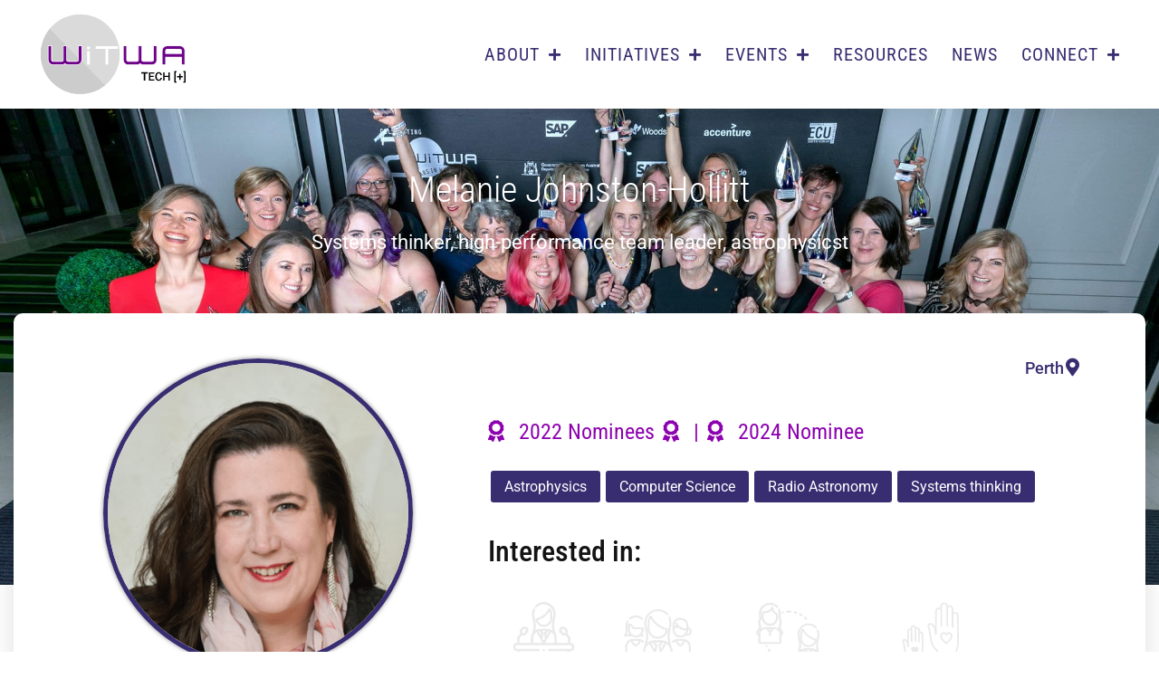

--- FILE ---
content_type: text/html; charset=UTF-8
request_url: https://www.witwa.org.au/initiatives/role-model/melanie-johnston-hollitt/
body_size: 50048
content:
<!DOCTYPE html>
<html lang="en-AU">
<head>
	<meta charset="UTF-8">
<script>
var gform;gform||(document.addEventListener("gform_main_scripts_loaded",function(){gform.scriptsLoaded=!0}),document.addEventListener("gform/theme/scripts_loaded",function(){gform.themeScriptsLoaded=!0}),window.addEventListener("DOMContentLoaded",function(){gform.domLoaded=!0}),gform={domLoaded:!1,scriptsLoaded:!1,themeScriptsLoaded:!1,isFormEditor:()=>"function"==typeof InitializeEditor,callIfLoaded:function(o){return!(!gform.domLoaded||!gform.scriptsLoaded||!gform.themeScriptsLoaded&&!gform.isFormEditor()||(gform.isFormEditor()&&console.warn("The use of gform.initializeOnLoaded() is deprecated in the form editor context and will be removed in Gravity Forms 3.1."),o(),0))},initializeOnLoaded:function(o){gform.callIfLoaded(o)||(document.addEventListener("gform_main_scripts_loaded",()=>{gform.scriptsLoaded=!0,gform.callIfLoaded(o)}),document.addEventListener("gform/theme/scripts_loaded",()=>{gform.themeScriptsLoaded=!0,gform.callIfLoaded(o)}),window.addEventListener("DOMContentLoaded",()=>{gform.domLoaded=!0,gform.callIfLoaded(o)}))},hooks:{action:{},filter:{}},addAction:function(o,r,e,t){gform.addHook("action",o,r,e,t)},addFilter:function(o,r,e,t){gform.addHook("filter",o,r,e,t)},doAction:function(o){gform.doHook("action",o,arguments)},applyFilters:function(o){return gform.doHook("filter",o,arguments)},removeAction:function(o,r){gform.removeHook("action",o,r)},removeFilter:function(o,r,e){gform.removeHook("filter",o,r,e)},addHook:function(o,r,e,t,n){null==gform.hooks[o][r]&&(gform.hooks[o][r]=[]);var d=gform.hooks[o][r];null==n&&(n=r+"_"+d.length),gform.hooks[o][r].push({tag:n,callable:e,priority:t=null==t?10:t})},doHook:function(r,o,e){var t;if(e=Array.prototype.slice.call(e,1),null!=gform.hooks[r][o]&&((o=gform.hooks[r][o]).sort(function(o,r){return o.priority-r.priority}),o.forEach(function(o){"function"!=typeof(t=o.callable)&&(t=window[t]),"action"==r?t.apply(null,e):e[0]=t.apply(null,e)})),"filter"==r)return e[0]},removeHook:function(o,r,t,n){var e;null!=gform.hooks[o][r]&&(e=(e=gform.hooks[o][r]).filter(function(o,r,e){return!!(null!=n&&n!=o.tag||null!=t&&t!=o.priority)}),gform.hooks[o][r]=e)}});
</script>

	<title> Melanie Johnston-Hollitt |Professor Melanie Johnston-Hollitt is a trailblazing radio astronomer at the intersection of astrophysics, computer science, and big data. As Director of the Curtin Institute for Data Science and the Australian Space Data Analysis Facility, she leads a dynamic, multidisciplinary team of data scientists and software developers that partners with SMEs&hellip;</title>
<link data-rocket-prefetch href="https://js-ap1.hscollectedforms.net" rel="dns-prefetch">
<link data-rocket-prefetch href="https://js-ap1.hsadspixel.net" rel="dns-prefetch">
<link data-rocket-prefetch href="https://js-ap1.hs-analytics.net" rel="dns-prefetch">
<link data-rocket-prefetch href="https://js-ap1.hs-banner.com" rel="dns-prefetch">
<link data-rocket-prefetch href="https://fonts.googleapis.com" rel="dns-prefetch">
<link data-rocket-prefetch href="https://www.googletagmanager.com" rel="dns-prefetch">
<link data-rocket-prefetch href="https://js.hs-scripts.com" rel="dns-prefetch">
<link data-rocket-preload as="style" href="https://fonts.googleapis.com/css?family=Roboto%3A100%2C100italic%2C300%2C300italic%2Cregular%2Citalic%2C500%2C500italic%2C700%2C700italic%2C900%2C900italic%7CRoboto%20Condensed%3A300%2C300italic%2Cregular%2Citalic%2C700%2C700italic&#038;display=swap" rel="preload">
<style id="" media="print" onload="this.media=&#039;all&#039;">/* cyrillic-ext */
@font-face {
  font-family: 'Roboto';
  font-style: italic;
  font-weight: 100;
  font-stretch: 100%;
  font-display: swap;
  src: url(/fonts.gstatic.com/s/roboto/v50/KFO5CnqEu92Fr1Mu53ZEC9_Vu3r1gIhOszmkC3kaSTbQWt4N.woff2) format('woff2');
  unicode-range: U+0460-052F, U+1C80-1C8A, U+20B4, U+2DE0-2DFF, U+A640-A69F, U+FE2E-FE2F;
}
/* cyrillic */
@font-face {
  font-family: 'Roboto';
  font-style: italic;
  font-weight: 100;
  font-stretch: 100%;
  font-display: swap;
  src: url(/fonts.gstatic.com/s/roboto/v50/KFO5CnqEu92Fr1Mu53ZEC9_Vu3r1gIhOszmkAnkaSTbQWt4N.woff2) format('woff2');
  unicode-range: U+0301, U+0400-045F, U+0490-0491, U+04B0-04B1, U+2116;
}
/* greek-ext */
@font-face {
  font-family: 'Roboto';
  font-style: italic;
  font-weight: 100;
  font-stretch: 100%;
  font-display: swap;
  src: url(/fonts.gstatic.com/s/roboto/v50/KFO5CnqEu92Fr1Mu53ZEC9_Vu3r1gIhOszmkCnkaSTbQWt4N.woff2) format('woff2');
  unicode-range: U+1F00-1FFF;
}
/* greek */
@font-face {
  font-family: 'Roboto';
  font-style: italic;
  font-weight: 100;
  font-stretch: 100%;
  font-display: swap;
  src: url(/fonts.gstatic.com/s/roboto/v50/KFO5CnqEu92Fr1Mu53ZEC9_Vu3r1gIhOszmkBXkaSTbQWt4N.woff2) format('woff2');
  unicode-range: U+0370-0377, U+037A-037F, U+0384-038A, U+038C, U+038E-03A1, U+03A3-03FF;
}
/* math */
@font-face {
  font-family: 'Roboto';
  font-style: italic;
  font-weight: 100;
  font-stretch: 100%;
  font-display: swap;
  src: url(/fonts.gstatic.com/s/roboto/v50/KFO5CnqEu92Fr1Mu53ZEC9_Vu3r1gIhOszmkenkaSTbQWt4N.woff2) format('woff2');
  unicode-range: U+0302-0303, U+0305, U+0307-0308, U+0310, U+0312, U+0315, U+031A, U+0326-0327, U+032C, U+032F-0330, U+0332-0333, U+0338, U+033A, U+0346, U+034D, U+0391-03A1, U+03A3-03A9, U+03B1-03C9, U+03D1, U+03D5-03D6, U+03F0-03F1, U+03F4-03F5, U+2016-2017, U+2034-2038, U+203C, U+2040, U+2043, U+2047, U+2050, U+2057, U+205F, U+2070-2071, U+2074-208E, U+2090-209C, U+20D0-20DC, U+20E1, U+20E5-20EF, U+2100-2112, U+2114-2115, U+2117-2121, U+2123-214F, U+2190, U+2192, U+2194-21AE, U+21B0-21E5, U+21F1-21F2, U+21F4-2211, U+2213-2214, U+2216-22FF, U+2308-230B, U+2310, U+2319, U+231C-2321, U+2336-237A, U+237C, U+2395, U+239B-23B7, U+23D0, U+23DC-23E1, U+2474-2475, U+25AF, U+25B3, U+25B7, U+25BD, U+25C1, U+25CA, U+25CC, U+25FB, U+266D-266F, U+27C0-27FF, U+2900-2AFF, U+2B0E-2B11, U+2B30-2B4C, U+2BFE, U+3030, U+FF5B, U+FF5D, U+1D400-1D7FF, U+1EE00-1EEFF;
}
/* symbols */
@font-face {
  font-family: 'Roboto';
  font-style: italic;
  font-weight: 100;
  font-stretch: 100%;
  font-display: swap;
  src: url(/fonts.gstatic.com/s/roboto/v50/KFO5CnqEu92Fr1Mu53ZEC9_Vu3r1gIhOszmkaHkaSTbQWt4N.woff2) format('woff2');
  unicode-range: U+0001-000C, U+000E-001F, U+007F-009F, U+20DD-20E0, U+20E2-20E4, U+2150-218F, U+2190, U+2192, U+2194-2199, U+21AF, U+21E6-21F0, U+21F3, U+2218-2219, U+2299, U+22C4-22C6, U+2300-243F, U+2440-244A, U+2460-24FF, U+25A0-27BF, U+2800-28FF, U+2921-2922, U+2981, U+29BF, U+29EB, U+2B00-2BFF, U+4DC0-4DFF, U+FFF9-FFFB, U+10140-1018E, U+10190-1019C, U+101A0, U+101D0-101FD, U+102E0-102FB, U+10E60-10E7E, U+1D2C0-1D2D3, U+1D2E0-1D37F, U+1F000-1F0FF, U+1F100-1F1AD, U+1F1E6-1F1FF, U+1F30D-1F30F, U+1F315, U+1F31C, U+1F31E, U+1F320-1F32C, U+1F336, U+1F378, U+1F37D, U+1F382, U+1F393-1F39F, U+1F3A7-1F3A8, U+1F3AC-1F3AF, U+1F3C2, U+1F3C4-1F3C6, U+1F3CA-1F3CE, U+1F3D4-1F3E0, U+1F3ED, U+1F3F1-1F3F3, U+1F3F5-1F3F7, U+1F408, U+1F415, U+1F41F, U+1F426, U+1F43F, U+1F441-1F442, U+1F444, U+1F446-1F449, U+1F44C-1F44E, U+1F453, U+1F46A, U+1F47D, U+1F4A3, U+1F4B0, U+1F4B3, U+1F4B9, U+1F4BB, U+1F4BF, U+1F4C8-1F4CB, U+1F4D6, U+1F4DA, U+1F4DF, U+1F4E3-1F4E6, U+1F4EA-1F4ED, U+1F4F7, U+1F4F9-1F4FB, U+1F4FD-1F4FE, U+1F503, U+1F507-1F50B, U+1F50D, U+1F512-1F513, U+1F53E-1F54A, U+1F54F-1F5FA, U+1F610, U+1F650-1F67F, U+1F687, U+1F68D, U+1F691, U+1F694, U+1F698, U+1F6AD, U+1F6B2, U+1F6B9-1F6BA, U+1F6BC, U+1F6C6-1F6CF, U+1F6D3-1F6D7, U+1F6E0-1F6EA, U+1F6F0-1F6F3, U+1F6F7-1F6FC, U+1F700-1F7FF, U+1F800-1F80B, U+1F810-1F847, U+1F850-1F859, U+1F860-1F887, U+1F890-1F8AD, U+1F8B0-1F8BB, U+1F8C0-1F8C1, U+1F900-1F90B, U+1F93B, U+1F946, U+1F984, U+1F996, U+1F9E9, U+1FA00-1FA6F, U+1FA70-1FA7C, U+1FA80-1FA89, U+1FA8F-1FAC6, U+1FACE-1FADC, U+1FADF-1FAE9, U+1FAF0-1FAF8, U+1FB00-1FBFF;
}
/* vietnamese */
@font-face {
  font-family: 'Roboto';
  font-style: italic;
  font-weight: 100;
  font-stretch: 100%;
  font-display: swap;
  src: url(/fonts.gstatic.com/s/roboto/v50/KFO5CnqEu92Fr1Mu53ZEC9_Vu3r1gIhOszmkCXkaSTbQWt4N.woff2) format('woff2');
  unicode-range: U+0102-0103, U+0110-0111, U+0128-0129, U+0168-0169, U+01A0-01A1, U+01AF-01B0, U+0300-0301, U+0303-0304, U+0308-0309, U+0323, U+0329, U+1EA0-1EF9, U+20AB;
}
/* latin-ext */
@font-face {
  font-family: 'Roboto';
  font-style: italic;
  font-weight: 100;
  font-stretch: 100%;
  font-display: swap;
  src: url(/fonts.gstatic.com/s/roboto/v50/KFO5CnqEu92Fr1Mu53ZEC9_Vu3r1gIhOszmkCHkaSTbQWt4N.woff2) format('woff2');
  unicode-range: U+0100-02BA, U+02BD-02C5, U+02C7-02CC, U+02CE-02D7, U+02DD-02FF, U+0304, U+0308, U+0329, U+1D00-1DBF, U+1E00-1E9F, U+1EF2-1EFF, U+2020, U+20A0-20AB, U+20AD-20C0, U+2113, U+2C60-2C7F, U+A720-A7FF;
}
/* latin */
@font-face {
  font-family: 'Roboto';
  font-style: italic;
  font-weight: 100;
  font-stretch: 100%;
  font-display: swap;
  src: url(/fonts.gstatic.com/s/roboto/v50/KFO5CnqEu92Fr1Mu53ZEC9_Vu3r1gIhOszmkBnkaSTbQWg.woff2) format('woff2');
  unicode-range: U+0000-00FF, U+0131, U+0152-0153, U+02BB-02BC, U+02C6, U+02DA, U+02DC, U+0304, U+0308, U+0329, U+2000-206F, U+20AC, U+2122, U+2191, U+2193, U+2212, U+2215, U+FEFF, U+FFFD;
}
/* cyrillic-ext */
@font-face {
  font-family: 'Roboto';
  font-style: italic;
  font-weight: 300;
  font-stretch: 100%;
  font-display: swap;
  src: url(/fonts.gstatic.com/s/roboto/v50/KFO5CnqEu92Fr1Mu53ZEC9_Vu3r1gIhOszmkC3kaSTbQWt4N.woff2) format('woff2');
  unicode-range: U+0460-052F, U+1C80-1C8A, U+20B4, U+2DE0-2DFF, U+A640-A69F, U+FE2E-FE2F;
}
/* cyrillic */
@font-face {
  font-family: 'Roboto';
  font-style: italic;
  font-weight: 300;
  font-stretch: 100%;
  font-display: swap;
  src: url(/fonts.gstatic.com/s/roboto/v50/KFO5CnqEu92Fr1Mu53ZEC9_Vu3r1gIhOszmkAnkaSTbQWt4N.woff2) format('woff2');
  unicode-range: U+0301, U+0400-045F, U+0490-0491, U+04B0-04B1, U+2116;
}
/* greek-ext */
@font-face {
  font-family: 'Roboto';
  font-style: italic;
  font-weight: 300;
  font-stretch: 100%;
  font-display: swap;
  src: url(/fonts.gstatic.com/s/roboto/v50/KFO5CnqEu92Fr1Mu53ZEC9_Vu3r1gIhOszmkCnkaSTbQWt4N.woff2) format('woff2');
  unicode-range: U+1F00-1FFF;
}
/* greek */
@font-face {
  font-family: 'Roboto';
  font-style: italic;
  font-weight: 300;
  font-stretch: 100%;
  font-display: swap;
  src: url(/fonts.gstatic.com/s/roboto/v50/KFO5CnqEu92Fr1Mu53ZEC9_Vu3r1gIhOszmkBXkaSTbQWt4N.woff2) format('woff2');
  unicode-range: U+0370-0377, U+037A-037F, U+0384-038A, U+038C, U+038E-03A1, U+03A3-03FF;
}
/* math */
@font-face {
  font-family: 'Roboto';
  font-style: italic;
  font-weight: 300;
  font-stretch: 100%;
  font-display: swap;
  src: url(/fonts.gstatic.com/s/roboto/v50/KFO5CnqEu92Fr1Mu53ZEC9_Vu3r1gIhOszmkenkaSTbQWt4N.woff2) format('woff2');
  unicode-range: U+0302-0303, U+0305, U+0307-0308, U+0310, U+0312, U+0315, U+031A, U+0326-0327, U+032C, U+032F-0330, U+0332-0333, U+0338, U+033A, U+0346, U+034D, U+0391-03A1, U+03A3-03A9, U+03B1-03C9, U+03D1, U+03D5-03D6, U+03F0-03F1, U+03F4-03F5, U+2016-2017, U+2034-2038, U+203C, U+2040, U+2043, U+2047, U+2050, U+2057, U+205F, U+2070-2071, U+2074-208E, U+2090-209C, U+20D0-20DC, U+20E1, U+20E5-20EF, U+2100-2112, U+2114-2115, U+2117-2121, U+2123-214F, U+2190, U+2192, U+2194-21AE, U+21B0-21E5, U+21F1-21F2, U+21F4-2211, U+2213-2214, U+2216-22FF, U+2308-230B, U+2310, U+2319, U+231C-2321, U+2336-237A, U+237C, U+2395, U+239B-23B7, U+23D0, U+23DC-23E1, U+2474-2475, U+25AF, U+25B3, U+25B7, U+25BD, U+25C1, U+25CA, U+25CC, U+25FB, U+266D-266F, U+27C0-27FF, U+2900-2AFF, U+2B0E-2B11, U+2B30-2B4C, U+2BFE, U+3030, U+FF5B, U+FF5D, U+1D400-1D7FF, U+1EE00-1EEFF;
}
/* symbols */
@font-face {
  font-family: 'Roboto';
  font-style: italic;
  font-weight: 300;
  font-stretch: 100%;
  font-display: swap;
  src: url(/fonts.gstatic.com/s/roboto/v50/KFO5CnqEu92Fr1Mu53ZEC9_Vu3r1gIhOszmkaHkaSTbQWt4N.woff2) format('woff2');
  unicode-range: U+0001-000C, U+000E-001F, U+007F-009F, U+20DD-20E0, U+20E2-20E4, U+2150-218F, U+2190, U+2192, U+2194-2199, U+21AF, U+21E6-21F0, U+21F3, U+2218-2219, U+2299, U+22C4-22C6, U+2300-243F, U+2440-244A, U+2460-24FF, U+25A0-27BF, U+2800-28FF, U+2921-2922, U+2981, U+29BF, U+29EB, U+2B00-2BFF, U+4DC0-4DFF, U+FFF9-FFFB, U+10140-1018E, U+10190-1019C, U+101A0, U+101D0-101FD, U+102E0-102FB, U+10E60-10E7E, U+1D2C0-1D2D3, U+1D2E0-1D37F, U+1F000-1F0FF, U+1F100-1F1AD, U+1F1E6-1F1FF, U+1F30D-1F30F, U+1F315, U+1F31C, U+1F31E, U+1F320-1F32C, U+1F336, U+1F378, U+1F37D, U+1F382, U+1F393-1F39F, U+1F3A7-1F3A8, U+1F3AC-1F3AF, U+1F3C2, U+1F3C4-1F3C6, U+1F3CA-1F3CE, U+1F3D4-1F3E0, U+1F3ED, U+1F3F1-1F3F3, U+1F3F5-1F3F7, U+1F408, U+1F415, U+1F41F, U+1F426, U+1F43F, U+1F441-1F442, U+1F444, U+1F446-1F449, U+1F44C-1F44E, U+1F453, U+1F46A, U+1F47D, U+1F4A3, U+1F4B0, U+1F4B3, U+1F4B9, U+1F4BB, U+1F4BF, U+1F4C8-1F4CB, U+1F4D6, U+1F4DA, U+1F4DF, U+1F4E3-1F4E6, U+1F4EA-1F4ED, U+1F4F7, U+1F4F9-1F4FB, U+1F4FD-1F4FE, U+1F503, U+1F507-1F50B, U+1F50D, U+1F512-1F513, U+1F53E-1F54A, U+1F54F-1F5FA, U+1F610, U+1F650-1F67F, U+1F687, U+1F68D, U+1F691, U+1F694, U+1F698, U+1F6AD, U+1F6B2, U+1F6B9-1F6BA, U+1F6BC, U+1F6C6-1F6CF, U+1F6D3-1F6D7, U+1F6E0-1F6EA, U+1F6F0-1F6F3, U+1F6F7-1F6FC, U+1F700-1F7FF, U+1F800-1F80B, U+1F810-1F847, U+1F850-1F859, U+1F860-1F887, U+1F890-1F8AD, U+1F8B0-1F8BB, U+1F8C0-1F8C1, U+1F900-1F90B, U+1F93B, U+1F946, U+1F984, U+1F996, U+1F9E9, U+1FA00-1FA6F, U+1FA70-1FA7C, U+1FA80-1FA89, U+1FA8F-1FAC6, U+1FACE-1FADC, U+1FADF-1FAE9, U+1FAF0-1FAF8, U+1FB00-1FBFF;
}
/* vietnamese */
@font-face {
  font-family: 'Roboto';
  font-style: italic;
  font-weight: 300;
  font-stretch: 100%;
  font-display: swap;
  src: url(/fonts.gstatic.com/s/roboto/v50/KFO5CnqEu92Fr1Mu53ZEC9_Vu3r1gIhOszmkCXkaSTbQWt4N.woff2) format('woff2');
  unicode-range: U+0102-0103, U+0110-0111, U+0128-0129, U+0168-0169, U+01A0-01A1, U+01AF-01B0, U+0300-0301, U+0303-0304, U+0308-0309, U+0323, U+0329, U+1EA0-1EF9, U+20AB;
}
/* latin-ext */
@font-face {
  font-family: 'Roboto';
  font-style: italic;
  font-weight: 300;
  font-stretch: 100%;
  font-display: swap;
  src: url(/fonts.gstatic.com/s/roboto/v50/KFO5CnqEu92Fr1Mu53ZEC9_Vu3r1gIhOszmkCHkaSTbQWt4N.woff2) format('woff2');
  unicode-range: U+0100-02BA, U+02BD-02C5, U+02C7-02CC, U+02CE-02D7, U+02DD-02FF, U+0304, U+0308, U+0329, U+1D00-1DBF, U+1E00-1E9F, U+1EF2-1EFF, U+2020, U+20A0-20AB, U+20AD-20C0, U+2113, U+2C60-2C7F, U+A720-A7FF;
}
/* latin */
@font-face {
  font-family: 'Roboto';
  font-style: italic;
  font-weight: 300;
  font-stretch: 100%;
  font-display: swap;
  src: url(/fonts.gstatic.com/s/roboto/v50/KFO5CnqEu92Fr1Mu53ZEC9_Vu3r1gIhOszmkBnkaSTbQWg.woff2) format('woff2');
  unicode-range: U+0000-00FF, U+0131, U+0152-0153, U+02BB-02BC, U+02C6, U+02DA, U+02DC, U+0304, U+0308, U+0329, U+2000-206F, U+20AC, U+2122, U+2191, U+2193, U+2212, U+2215, U+FEFF, U+FFFD;
}
/* cyrillic-ext */
@font-face {
  font-family: 'Roboto';
  font-style: italic;
  font-weight: 400;
  font-stretch: 100%;
  font-display: swap;
  src: url(/fonts.gstatic.com/s/roboto/v50/KFO5CnqEu92Fr1Mu53ZEC9_Vu3r1gIhOszmkC3kaSTbQWt4N.woff2) format('woff2');
  unicode-range: U+0460-052F, U+1C80-1C8A, U+20B4, U+2DE0-2DFF, U+A640-A69F, U+FE2E-FE2F;
}
/* cyrillic */
@font-face {
  font-family: 'Roboto';
  font-style: italic;
  font-weight: 400;
  font-stretch: 100%;
  font-display: swap;
  src: url(/fonts.gstatic.com/s/roboto/v50/KFO5CnqEu92Fr1Mu53ZEC9_Vu3r1gIhOszmkAnkaSTbQWt4N.woff2) format('woff2');
  unicode-range: U+0301, U+0400-045F, U+0490-0491, U+04B0-04B1, U+2116;
}
/* greek-ext */
@font-face {
  font-family: 'Roboto';
  font-style: italic;
  font-weight: 400;
  font-stretch: 100%;
  font-display: swap;
  src: url(/fonts.gstatic.com/s/roboto/v50/KFO5CnqEu92Fr1Mu53ZEC9_Vu3r1gIhOszmkCnkaSTbQWt4N.woff2) format('woff2');
  unicode-range: U+1F00-1FFF;
}
/* greek */
@font-face {
  font-family: 'Roboto';
  font-style: italic;
  font-weight: 400;
  font-stretch: 100%;
  font-display: swap;
  src: url(/fonts.gstatic.com/s/roboto/v50/KFO5CnqEu92Fr1Mu53ZEC9_Vu3r1gIhOszmkBXkaSTbQWt4N.woff2) format('woff2');
  unicode-range: U+0370-0377, U+037A-037F, U+0384-038A, U+038C, U+038E-03A1, U+03A3-03FF;
}
/* math */
@font-face {
  font-family: 'Roboto';
  font-style: italic;
  font-weight: 400;
  font-stretch: 100%;
  font-display: swap;
  src: url(/fonts.gstatic.com/s/roboto/v50/KFO5CnqEu92Fr1Mu53ZEC9_Vu3r1gIhOszmkenkaSTbQWt4N.woff2) format('woff2');
  unicode-range: U+0302-0303, U+0305, U+0307-0308, U+0310, U+0312, U+0315, U+031A, U+0326-0327, U+032C, U+032F-0330, U+0332-0333, U+0338, U+033A, U+0346, U+034D, U+0391-03A1, U+03A3-03A9, U+03B1-03C9, U+03D1, U+03D5-03D6, U+03F0-03F1, U+03F4-03F5, U+2016-2017, U+2034-2038, U+203C, U+2040, U+2043, U+2047, U+2050, U+2057, U+205F, U+2070-2071, U+2074-208E, U+2090-209C, U+20D0-20DC, U+20E1, U+20E5-20EF, U+2100-2112, U+2114-2115, U+2117-2121, U+2123-214F, U+2190, U+2192, U+2194-21AE, U+21B0-21E5, U+21F1-21F2, U+21F4-2211, U+2213-2214, U+2216-22FF, U+2308-230B, U+2310, U+2319, U+231C-2321, U+2336-237A, U+237C, U+2395, U+239B-23B7, U+23D0, U+23DC-23E1, U+2474-2475, U+25AF, U+25B3, U+25B7, U+25BD, U+25C1, U+25CA, U+25CC, U+25FB, U+266D-266F, U+27C0-27FF, U+2900-2AFF, U+2B0E-2B11, U+2B30-2B4C, U+2BFE, U+3030, U+FF5B, U+FF5D, U+1D400-1D7FF, U+1EE00-1EEFF;
}
/* symbols */
@font-face {
  font-family: 'Roboto';
  font-style: italic;
  font-weight: 400;
  font-stretch: 100%;
  font-display: swap;
  src: url(/fonts.gstatic.com/s/roboto/v50/KFO5CnqEu92Fr1Mu53ZEC9_Vu3r1gIhOszmkaHkaSTbQWt4N.woff2) format('woff2');
  unicode-range: U+0001-000C, U+000E-001F, U+007F-009F, U+20DD-20E0, U+20E2-20E4, U+2150-218F, U+2190, U+2192, U+2194-2199, U+21AF, U+21E6-21F0, U+21F3, U+2218-2219, U+2299, U+22C4-22C6, U+2300-243F, U+2440-244A, U+2460-24FF, U+25A0-27BF, U+2800-28FF, U+2921-2922, U+2981, U+29BF, U+29EB, U+2B00-2BFF, U+4DC0-4DFF, U+FFF9-FFFB, U+10140-1018E, U+10190-1019C, U+101A0, U+101D0-101FD, U+102E0-102FB, U+10E60-10E7E, U+1D2C0-1D2D3, U+1D2E0-1D37F, U+1F000-1F0FF, U+1F100-1F1AD, U+1F1E6-1F1FF, U+1F30D-1F30F, U+1F315, U+1F31C, U+1F31E, U+1F320-1F32C, U+1F336, U+1F378, U+1F37D, U+1F382, U+1F393-1F39F, U+1F3A7-1F3A8, U+1F3AC-1F3AF, U+1F3C2, U+1F3C4-1F3C6, U+1F3CA-1F3CE, U+1F3D4-1F3E0, U+1F3ED, U+1F3F1-1F3F3, U+1F3F5-1F3F7, U+1F408, U+1F415, U+1F41F, U+1F426, U+1F43F, U+1F441-1F442, U+1F444, U+1F446-1F449, U+1F44C-1F44E, U+1F453, U+1F46A, U+1F47D, U+1F4A3, U+1F4B0, U+1F4B3, U+1F4B9, U+1F4BB, U+1F4BF, U+1F4C8-1F4CB, U+1F4D6, U+1F4DA, U+1F4DF, U+1F4E3-1F4E6, U+1F4EA-1F4ED, U+1F4F7, U+1F4F9-1F4FB, U+1F4FD-1F4FE, U+1F503, U+1F507-1F50B, U+1F50D, U+1F512-1F513, U+1F53E-1F54A, U+1F54F-1F5FA, U+1F610, U+1F650-1F67F, U+1F687, U+1F68D, U+1F691, U+1F694, U+1F698, U+1F6AD, U+1F6B2, U+1F6B9-1F6BA, U+1F6BC, U+1F6C6-1F6CF, U+1F6D3-1F6D7, U+1F6E0-1F6EA, U+1F6F0-1F6F3, U+1F6F7-1F6FC, U+1F700-1F7FF, U+1F800-1F80B, U+1F810-1F847, U+1F850-1F859, U+1F860-1F887, U+1F890-1F8AD, U+1F8B0-1F8BB, U+1F8C0-1F8C1, U+1F900-1F90B, U+1F93B, U+1F946, U+1F984, U+1F996, U+1F9E9, U+1FA00-1FA6F, U+1FA70-1FA7C, U+1FA80-1FA89, U+1FA8F-1FAC6, U+1FACE-1FADC, U+1FADF-1FAE9, U+1FAF0-1FAF8, U+1FB00-1FBFF;
}
/* vietnamese */
@font-face {
  font-family: 'Roboto';
  font-style: italic;
  font-weight: 400;
  font-stretch: 100%;
  font-display: swap;
  src: url(/fonts.gstatic.com/s/roboto/v50/KFO5CnqEu92Fr1Mu53ZEC9_Vu3r1gIhOszmkCXkaSTbQWt4N.woff2) format('woff2');
  unicode-range: U+0102-0103, U+0110-0111, U+0128-0129, U+0168-0169, U+01A0-01A1, U+01AF-01B0, U+0300-0301, U+0303-0304, U+0308-0309, U+0323, U+0329, U+1EA0-1EF9, U+20AB;
}
/* latin-ext */
@font-face {
  font-family: 'Roboto';
  font-style: italic;
  font-weight: 400;
  font-stretch: 100%;
  font-display: swap;
  src: url(/fonts.gstatic.com/s/roboto/v50/KFO5CnqEu92Fr1Mu53ZEC9_Vu3r1gIhOszmkCHkaSTbQWt4N.woff2) format('woff2');
  unicode-range: U+0100-02BA, U+02BD-02C5, U+02C7-02CC, U+02CE-02D7, U+02DD-02FF, U+0304, U+0308, U+0329, U+1D00-1DBF, U+1E00-1E9F, U+1EF2-1EFF, U+2020, U+20A0-20AB, U+20AD-20C0, U+2113, U+2C60-2C7F, U+A720-A7FF;
}
/* latin */
@font-face {
  font-family: 'Roboto';
  font-style: italic;
  font-weight: 400;
  font-stretch: 100%;
  font-display: swap;
  src: url(/fonts.gstatic.com/s/roboto/v50/KFO5CnqEu92Fr1Mu53ZEC9_Vu3r1gIhOszmkBnkaSTbQWg.woff2) format('woff2');
  unicode-range: U+0000-00FF, U+0131, U+0152-0153, U+02BB-02BC, U+02C6, U+02DA, U+02DC, U+0304, U+0308, U+0329, U+2000-206F, U+20AC, U+2122, U+2191, U+2193, U+2212, U+2215, U+FEFF, U+FFFD;
}
/* cyrillic-ext */
@font-face {
  font-family: 'Roboto';
  font-style: italic;
  font-weight: 500;
  font-stretch: 100%;
  font-display: swap;
  src: url(/fonts.gstatic.com/s/roboto/v50/KFO5CnqEu92Fr1Mu53ZEC9_Vu3r1gIhOszmkC3kaSTbQWt4N.woff2) format('woff2');
  unicode-range: U+0460-052F, U+1C80-1C8A, U+20B4, U+2DE0-2DFF, U+A640-A69F, U+FE2E-FE2F;
}
/* cyrillic */
@font-face {
  font-family: 'Roboto';
  font-style: italic;
  font-weight: 500;
  font-stretch: 100%;
  font-display: swap;
  src: url(/fonts.gstatic.com/s/roboto/v50/KFO5CnqEu92Fr1Mu53ZEC9_Vu3r1gIhOszmkAnkaSTbQWt4N.woff2) format('woff2');
  unicode-range: U+0301, U+0400-045F, U+0490-0491, U+04B0-04B1, U+2116;
}
/* greek-ext */
@font-face {
  font-family: 'Roboto';
  font-style: italic;
  font-weight: 500;
  font-stretch: 100%;
  font-display: swap;
  src: url(/fonts.gstatic.com/s/roboto/v50/KFO5CnqEu92Fr1Mu53ZEC9_Vu3r1gIhOszmkCnkaSTbQWt4N.woff2) format('woff2');
  unicode-range: U+1F00-1FFF;
}
/* greek */
@font-face {
  font-family: 'Roboto';
  font-style: italic;
  font-weight: 500;
  font-stretch: 100%;
  font-display: swap;
  src: url(/fonts.gstatic.com/s/roboto/v50/KFO5CnqEu92Fr1Mu53ZEC9_Vu3r1gIhOszmkBXkaSTbQWt4N.woff2) format('woff2');
  unicode-range: U+0370-0377, U+037A-037F, U+0384-038A, U+038C, U+038E-03A1, U+03A3-03FF;
}
/* math */
@font-face {
  font-family: 'Roboto';
  font-style: italic;
  font-weight: 500;
  font-stretch: 100%;
  font-display: swap;
  src: url(/fonts.gstatic.com/s/roboto/v50/KFO5CnqEu92Fr1Mu53ZEC9_Vu3r1gIhOszmkenkaSTbQWt4N.woff2) format('woff2');
  unicode-range: U+0302-0303, U+0305, U+0307-0308, U+0310, U+0312, U+0315, U+031A, U+0326-0327, U+032C, U+032F-0330, U+0332-0333, U+0338, U+033A, U+0346, U+034D, U+0391-03A1, U+03A3-03A9, U+03B1-03C9, U+03D1, U+03D5-03D6, U+03F0-03F1, U+03F4-03F5, U+2016-2017, U+2034-2038, U+203C, U+2040, U+2043, U+2047, U+2050, U+2057, U+205F, U+2070-2071, U+2074-208E, U+2090-209C, U+20D0-20DC, U+20E1, U+20E5-20EF, U+2100-2112, U+2114-2115, U+2117-2121, U+2123-214F, U+2190, U+2192, U+2194-21AE, U+21B0-21E5, U+21F1-21F2, U+21F4-2211, U+2213-2214, U+2216-22FF, U+2308-230B, U+2310, U+2319, U+231C-2321, U+2336-237A, U+237C, U+2395, U+239B-23B7, U+23D0, U+23DC-23E1, U+2474-2475, U+25AF, U+25B3, U+25B7, U+25BD, U+25C1, U+25CA, U+25CC, U+25FB, U+266D-266F, U+27C0-27FF, U+2900-2AFF, U+2B0E-2B11, U+2B30-2B4C, U+2BFE, U+3030, U+FF5B, U+FF5D, U+1D400-1D7FF, U+1EE00-1EEFF;
}
/* symbols */
@font-face {
  font-family: 'Roboto';
  font-style: italic;
  font-weight: 500;
  font-stretch: 100%;
  font-display: swap;
  src: url(/fonts.gstatic.com/s/roboto/v50/KFO5CnqEu92Fr1Mu53ZEC9_Vu3r1gIhOszmkaHkaSTbQWt4N.woff2) format('woff2');
  unicode-range: U+0001-000C, U+000E-001F, U+007F-009F, U+20DD-20E0, U+20E2-20E4, U+2150-218F, U+2190, U+2192, U+2194-2199, U+21AF, U+21E6-21F0, U+21F3, U+2218-2219, U+2299, U+22C4-22C6, U+2300-243F, U+2440-244A, U+2460-24FF, U+25A0-27BF, U+2800-28FF, U+2921-2922, U+2981, U+29BF, U+29EB, U+2B00-2BFF, U+4DC0-4DFF, U+FFF9-FFFB, U+10140-1018E, U+10190-1019C, U+101A0, U+101D0-101FD, U+102E0-102FB, U+10E60-10E7E, U+1D2C0-1D2D3, U+1D2E0-1D37F, U+1F000-1F0FF, U+1F100-1F1AD, U+1F1E6-1F1FF, U+1F30D-1F30F, U+1F315, U+1F31C, U+1F31E, U+1F320-1F32C, U+1F336, U+1F378, U+1F37D, U+1F382, U+1F393-1F39F, U+1F3A7-1F3A8, U+1F3AC-1F3AF, U+1F3C2, U+1F3C4-1F3C6, U+1F3CA-1F3CE, U+1F3D4-1F3E0, U+1F3ED, U+1F3F1-1F3F3, U+1F3F5-1F3F7, U+1F408, U+1F415, U+1F41F, U+1F426, U+1F43F, U+1F441-1F442, U+1F444, U+1F446-1F449, U+1F44C-1F44E, U+1F453, U+1F46A, U+1F47D, U+1F4A3, U+1F4B0, U+1F4B3, U+1F4B9, U+1F4BB, U+1F4BF, U+1F4C8-1F4CB, U+1F4D6, U+1F4DA, U+1F4DF, U+1F4E3-1F4E6, U+1F4EA-1F4ED, U+1F4F7, U+1F4F9-1F4FB, U+1F4FD-1F4FE, U+1F503, U+1F507-1F50B, U+1F50D, U+1F512-1F513, U+1F53E-1F54A, U+1F54F-1F5FA, U+1F610, U+1F650-1F67F, U+1F687, U+1F68D, U+1F691, U+1F694, U+1F698, U+1F6AD, U+1F6B2, U+1F6B9-1F6BA, U+1F6BC, U+1F6C6-1F6CF, U+1F6D3-1F6D7, U+1F6E0-1F6EA, U+1F6F0-1F6F3, U+1F6F7-1F6FC, U+1F700-1F7FF, U+1F800-1F80B, U+1F810-1F847, U+1F850-1F859, U+1F860-1F887, U+1F890-1F8AD, U+1F8B0-1F8BB, U+1F8C0-1F8C1, U+1F900-1F90B, U+1F93B, U+1F946, U+1F984, U+1F996, U+1F9E9, U+1FA00-1FA6F, U+1FA70-1FA7C, U+1FA80-1FA89, U+1FA8F-1FAC6, U+1FACE-1FADC, U+1FADF-1FAE9, U+1FAF0-1FAF8, U+1FB00-1FBFF;
}
/* vietnamese */
@font-face {
  font-family: 'Roboto';
  font-style: italic;
  font-weight: 500;
  font-stretch: 100%;
  font-display: swap;
  src: url(/fonts.gstatic.com/s/roboto/v50/KFO5CnqEu92Fr1Mu53ZEC9_Vu3r1gIhOszmkCXkaSTbQWt4N.woff2) format('woff2');
  unicode-range: U+0102-0103, U+0110-0111, U+0128-0129, U+0168-0169, U+01A0-01A1, U+01AF-01B0, U+0300-0301, U+0303-0304, U+0308-0309, U+0323, U+0329, U+1EA0-1EF9, U+20AB;
}
/* latin-ext */
@font-face {
  font-family: 'Roboto';
  font-style: italic;
  font-weight: 500;
  font-stretch: 100%;
  font-display: swap;
  src: url(/fonts.gstatic.com/s/roboto/v50/KFO5CnqEu92Fr1Mu53ZEC9_Vu3r1gIhOszmkCHkaSTbQWt4N.woff2) format('woff2');
  unicode-range: U+0100-02BA, U+02BD-02C5, U+02C7-02CC, U+02CE-02D7, U+02DD-02FF, U+0304, U+0308, U+0329, U+1D00-1DBF, U+1E00-1E9F, U+1EF2-1EFF, U+2020, U+20A0-20AB, U+20AD-20C0, U+2113, U+2C60-2C7F, U+A720-A7FF;
}
/* latin */
@font-face {
  font-family: 'Roboto';
  font-style: italic;
  font-weight: 500;
  font-stretch: 100%;
  font-display: swap;
  src: url(/fonts.gstatic.com/s/roboto/v50/KFO5CnqEu92Fr1Mu53ZEC9_Vu3r1gIhOszmkBnkaSTbQWg.woff2) format('woff2');
  unicode-range: U+0000-00FF, U+0131, U+0152-0153, U+02BB-02BC, U+02C6, U+02DA, U+02DC, U+0304, U+0308, U+0329, U+2000-206F, U+20AC, U+2122, U+2191, U+2193, U+2212, U+2215, U+FEFF, U+FFFD;
}
/* cyrillic-ext */
@font-face {
  font-family: 'Roboto';
  font-style: italic;
  font-weight: 700;
  font-stretch: 100%;
  font-display: swap;
  src: url(/fonts.gstatic.com/s/roboto/v50/KFO5CnqEu92Fr1Mu53ZEC9_Vu3r1gIhOszmkC3kaSTbQWt4N.woff2) format('woff2');
  unicode-range: U+0460-052F, U+1C80-1C8A, U+20B4, U+2DE0-2DFF, U+A640-A69F, U+FE2E-FE2F;
}
/* cyrillic */
@font-face {
  font-family: 'Roboto';
  font-style: italic;
  font-weight: 700;
  font-stretch: 100%;
  font-display: swap;
  src: url(/fonts.gstatic.com/s/roboto/v50/KFO5CnqEu92Fr1Mu53ZEC9_Vu3r1gIhOszmkAnkaSTbQWt4N.woff2) format('woff2');
  unicode-range: U+0301, U+0400-045F, U+0490-0491, U+04B0-04B1, U+2116;
}
/* greek-ext */
@font-face {
  font-family: 'Roboto';
  font-style: italic;
  font-weight: 700;
  font-stretch: 100%;
  font-display: swap;
  src: url(/fonts.gstatic.com/s/roboto/v50/KFO5CnqEu92Fr1Mu53ZEC9_Vu3r1gIhOszmkCnkaSTbQWt4N.woff2) format('woff2');
  unicode-range: U+1F00-1FFF;
}
/* greek */
@font-face {
  font-family: 'Roboto';
  font-style: italic;
  font-weight: 700;
  font-stretch: 100%;
  font-display: swap;
  src: url(/fonts.gstatic.com/s/roboto/v50/KFO5CnqEu92Fr1Mu53ZEC9_Vu3r1gIhOszmkBXkaSTbQWt4N.woff2) format('woff2');
  unicode-range: U+0370-0377, U+037A-037F, U+0384-038A, U+038C, U+038E-03A1, U+03A3-03FF;
}
/* math */
@font-face {
  font-family: 'Roboto';
  font-style: italic;
  font-weight: 700;
  font-stretch: 100%;
  font-display: swap;
  src: url(/fonts.gstatic.com/s/roboto/v50/KFO5CnqEu92Fr1Mu53ZEC9_Vu3r1gIhOszmkenkaSTbQWt4N.woff2) format('woff2');
  unicode-range: U+0302-0303, U+0305, U+0307-0308, U+0310, U+0312, U+0315, U+031A, U+0326-0327, U+032C, U+032F-0330, U+0332-0333, U+0338, U+033A, U+0346, U+034D, U+0391-03A1, U+03A3-03A9, U+03B1-03C9, U+03D1, U+03D5-03D6, U+03F0-03F1, U+03F4-03F5, U+2016-2017, U+2034-2038, U+203C, U+2040, U+2043, U+2047, U+2050, U+2057, U+205F, U+2070-2071, U+2074-208E, U+2090-209C, U+20D0-20DC, U+20E1, U+20E5-20EF, U+2100-2112, U+2114-2115, U+2117-2121, U+2123-214F, U+2190, U+2192, U+2194-21AE, U+21B0-21E5, U+21F1-21F2, U+21F4-2211, U+2213-2214, U+2216-22FF, U+2308-230B, U+2310, U+2319, U+231C-2321, U+2336-237A, U+237C, U+2395, U+239B-23B7, U+23D0, U+23DC-23E1, U+2474-2475, U+25AF, U+25B3, U+25B7, U+25BD, U+25C1, U+25CA, U+25CC, U+25FB, U+266D-266F, U+27C0-27FF, U+2900-2AFF, U+2B0E-2B11, U+2B30-2B4C, U+2BFE, U+3030, U+FF5B, U+FF5D, U+1D400-1D7FF, U+1EE00-1EEFF;
}
/* symbols */
@font-face {
  font-family: 'Roboto';
  font-style: italic;
  font-weight: 700;
  font-stretch: 100%;
  font-display: swap;
  src: url(/fonts.gstatic.com/s/roboto/v50/KFO5CnqEu92Fr1Mu53ZEC9_Vu3r1gIhOszmkaHkaSTbQWt4N.woff2) format('woff2');
  unicode-range: U+0001-000C, U+000E-001F, U+007F-009F, U+20DD-20E0, U+20E2-20E4, U+2150-218F, U+2190, U+2192, U+2194-2199, U+21AF, U+21E6-21F0, U+21F3, U+2218-2219, U+2299, U+22C4-22C6, U+2300-243F, U+2440-244A, U+2460-24FF, U+25A0-27BF, U+2800-28FF, U+2921-2922, U+2981, U+29BF, U+29EB, U+2B00-2BFF, U+4DC0-4DFF, U+FFF9-FFFB, U+10140-1018E, U+10190-1019C, U+101A0, U+101D0-101FD, U+102E0-102FB, U+10E60-10E7E, U+1D2C0-1D2D3, U+1D2E0-1D37F, U+1F000-1F0FF, U+1F100-1F1AD, U+1F1E6-1F1FF, U+1F30D-1F30F, U+1F315, U+1F31C, U+1F31E, U+1F320-1F32C, U+1F336, U+1F378, U+1F37D, U+1F382, U+1F393-1F39F, U+1F3A7-1F3A8, U+1F3AC-1F3AF, U+1F3C2, U+1F3C4-1F3C6, U+1F3CA-1F3CE, U+1F3D4-1F3E0, U+1F3ED, U+1F3F1-1F3F3, U+1F3F5-1F3F7, U+1F408, U+1F415, U+1F41F, U+1F426, U+1F43F, U+1F441-1F442, U+1F444, U+1F446-1F449, U+1F44C-1F44E, U+1F453, U+1F46A, U+1F47D, U+1F4A3, U+1F4B0, U+1F4B3, U+1F4B9, U+1F4BB, U+1F4BF, U+1F4C8-1F4CB, U+1F4D6, U+1F4DA, U+1F4DF, U+1F4E3-1F4E6, U+1F4EA-1F4ED, U+1F4F7, U+1F4F9-1F4FB, U+1F4FD-1F4FE, U+1F503, U+1F507-1F50B, U+1F50D, U+1F512-1F513, U+1F53E-1F54A, U+1F54F-1F5FA, U+1F610, U+1F650-1F67F, U+1F687, U+1F68D, U+1F691, U+1F694, U+1F698, U+1F6AD, U+1F6B2, U+1F6B9-1F6BA, U+1F6BC, U+1F6C6-1F6CF, U+1F6D3-1F6D7, U+1F6E0-1F6EA, U+1F6F0-1F6F3, U+1F6F7-1F6FC, U+1F700-1F7FF, U+1F800-1F80B, U+1F810-1F847, U+1F850-1F859, U+1F860-1F887, U+1F890-1F8AD, U+1F8B0-1F8BB, U+1F8C0-1F8C1, U+1F900-1F90B, U+1F93B, U+1F946, U+1F984, U+1F996, U+1F9E9, U+1FA00-1FA6F, U+1FA70-1FA7C, U+1FA80-1FA89, U+1FA8F-1FAC6, U+1FACE-1FADC, U+1FADF-1FAE9, U+1FAF0-1FAF8, U+1FB00-1FBFF;
}
/* vietnamese */
@font-face {
  font-family: 'Roboto';
  font-style: italic;
  font-weight: 700;
  font-stretch: 100%;
  font-display: swap;
  src: url(/fonts.gstatic.com/s/roboto/v50/KFO5CnqEu92Fr1Mu53ZEC9_Vu3r1gIhOszmkCXkaSTbQWt4N.woff2) format('woff2');
  unicode-range: U+0102-0103, U+0110-0111, U+0128-0129, U+0168-0169, U+01A0-01A1, U+01AF-01B0, U+0300-0301, U+0303-0304, U+0308-0309, U+0323, U+0329, U+1EA0-1EF9, U+20AB;
}
/* latin-ext */
@font-face {
  font-family: 'Roboto';
  font-style: italic;
  font-weight: 700;
  font-stretch: 100%;
  font-display: swap;
  src: url(/fonts.gstatic.com/s/roboto/v50/KFO5CnqEu92Fr1Mu53ZEC9_Vu3r1gIhOszmkCHkaSTbQWt4N.woff2) format('woff2');
  unicode-range: U+0100-02BA, U+02BD-02C5, U+02C7-02CC, U+02CE-02D7, U+02DD-02FF, U+0304, U+0308, U+0329, U+1D00-1DBF, U+1E00-1E9F, U+1EF2-1EFF, U+2020, U+20A0-20AB, U+20AD-20C0, U+2113, U+2C60-2C7F, U+A720-A7FF;
}
/* latin */
@font-face {
  font-family: 'Roboto';
  font-style: italic;
  font-weight: 700;
  font-stretch: 100%;
  font-display: swap;
  src: url(/fonts.gstatic.com/s/roboto/v50/KFO5CnqEu92Fr1Mu53ZEC9_Vu3r1gIhOszmkBnkaSTbQWg.woff2) format('woff2');
  unicode-range: U+0000-00FF, U+0131, U+0152-0153, U+02BB-02BC, U+02C6, U+02DA, U+02DC, U+0304, U+0308, U+0329, U+2000-206F, U+20AC, U+2122, U+2191, U+2193, U+2212, U+2215, U+FEFF, U+FFFD;
}
/* cyrillic-ext */
@font-face {
  font-family: 'Roboto';
  font-style: italic;
  font-weight: 900;
  font-stretch: 100%;
  font-display: swap;
  src: url(/fonts.gstatic.com/s/roboto/v50/KFO5CnqEu92Fr1Mu53ZEC9_Vu3r1gIhOszmkC3kaSTbQWt4N.woff2) format('woff2');
  unicode-range: U+0460-052F, U+1C80-1C8A, U+20B4, U+2DE0-2DFF, U+A640-A69F, U+FE2E-FE2F;
}
/* cyrillic */
@font-face {
  font-family: 'Roboto';
  font-style: italic;
  font-weight: 900;
  font-stretch: 100%;
  font-display: swap;
  src: url(/fonts.gstatic.com/s/roboto/v50/KFO5CnqEu92Fr1Mu53ZEC9_Vu3r1gIhOszmkAnkaSTbQWt4N.woff2) format('woff2');
  unicode-range: U+0301, U+0400-045F, U+0490-0491, U+04B0-04B1, U+2116;
}
/* greek-ext */
@font-face {
  font-family: 'Roboto';
  font-style: italic;
  font-weight: 900;
  font-stretch: 100%;
  font-display: swap;
  src: url(/fonts.gstatic.com/s/roboto/v50/KFO5CnqEu92Fr1Mu53ZEC9_Vu3r1gIhOszmkCnkaSTbQWt4N.woff2) format('woff2');
  unicode-range: U+1F00-1FFF;
}
/* greek */
@font-face {
  font-family: 'Roboto';
  font-style: italic;
  font-weight: 900;
  font-stretch: 100%;
  font-display: swap;
  src: url(/fonts.gstatic.com/s/roboto/v50/KFO5CnqEu92Fr1Mu53ZEC9_Vu3r1gIhOszmkBXkaSTbQWt4N.woff2) format('woff2');
  unicode-range: U+0370-0377, U+037A-037F, U+0384-038A, U+038C, U+038E-03A1, U+03A3-03FF;
}
/* math */
@font-face {
  font-family: 'Roboto';
  font-style: italic;
  font-weight: 900;
  font-stretch: 100%;
  font-display: swap;
  src: url(/fonts.gstatic.com/s/roboto/v50/KFO5CnqEu92Fr1Mu53ZEC9_Vu3r1gIhOszmkenkaSTbQWt4N.woff2) format('woff2');
  unicode-range: U+0302-0303, U+0305, U+0307-0308, U+0310, U+0312, U+0315, U+031A, U+0326-0327, U+032C, U+032F-0330, U+0332-0333, U+0338, U+033A, U+0346, U+034D, U+0391-03A1, U+03A3-03A9, U+03B1-03C9, U+03D1, U+03D5-03D6, U+03F0-03F1, U+03F4-03F5, U+2016-2017, U+2034-2038, U+203C, U+2040, U+2043, U+2047, U+2050, U+2057, U+205F, U+2070-2071, U+2074-208E, U+2090-209C, U+20D0-20DC, U+20E1, U+20E5-20EF, U+2100-2112, U+2114-2115, U+2117-2121, U+2123-214F, U+2190, U+2192, U+2194-21AE, U+21B0-21E5, U+21F1-21F2, U+21F4-2211, U+2213-2214, U+2216-22FF, U+2308-230B, U+2310, U+2319, U+231C-2321, U+2336-237A, U+237C, U+2395, U+239B-23B7, U+23D0, U+23DC-23E1, U+2474-2475, U+25AF, U+25B3, U+25B7, U+25BD, U+25C1, U+25CA, U+25CC, U+25FB, U+266D-266F, U+27C0-27FF, U+2900-2AFF, U+2B0E-2B11, U+2B30-2B4C, U+2BFE, U+3030, U+FF5B, U+FF5D, U+1D400-1D7FF, U+1EE00-1EEFF;
}
/* symbols */
@font-face {
  font-family: 'Roboto';
  font-style: italic;
  font-weight: 900;
  font-stretch: 100%;
  font-display: swap;
  src: url(/fonts.gstatic.com/s/roboto/v50/KFO5CnqEu92Fr1Mu53ZEC9_Vu3r1gIhOszmkaHkaSTbQWt4N.woff2) format('woff2');
  unicode-range: U+0001-000C, U+000E-001F, U+007F-009F, U+20DD-20E0, U+20E2-20E4, U+2150-218F, U+2190, U+2192, U+2194-2199, U+21AF, U+21E6-21F0, U+21F3, U+2218-2219, U+2299, U+22C4-22C6, U+2300-243F, U+2440-244A, U+2460-24FF, U+25A0-27BF, U+2800-28FF, U+2921-2922, U+2981, U+29BF, U+29EB, U+2B00-2BFF, U+4DC0-4DFF, U+FFF9-FFFB, U+10140-1018E, U+10190-1019C, U+101A0, U+101D0-101FD, U+102E0-102FB, U+10E60-10E7E, U+1D2C0-1D2D3, U+1D2E0-1D37F, U+1F000-1F0FF, U+1F100-1F1AD, U+1F1E6-1F1FF, U+1F30D-1F30F, U+1F315, U+1F31C, U+1F31E, U+1F320-1F32C, U+1F336, U+1F378, U+1F37D, U+1F382, U+1F393-1F39F, U+1F3A7-1F3A8, U+1F3AC-1F3AF, U+1F3C2, U+1F3C4-1F3C6, U+1F3CA-1F3CE, U+1F3D4-1F3E0, U+1F3ED, U+1F3F1-1F3F3, U+1F3F5-1F3F7, U+1F408, U+1F415, U+1F41F, U+1F426, U+1F43F, U+1F441-1F442, U+1F444, U+1F446-1F449, U+1F44C-1F44E, U+1F453, U+1F46A, U+1F47D, U+1F4A3, U+1F4B0, U+1F4B3, U+1F4B9, U+1F4BB, U+1F4BF, U+1F4C8-1F4CB, U+1F4D6, U+1F4DA, U+1F4DF, U+1F4E3-1F4E6, U+1F4EA-1F4ED, U+1F4F7, U+1F4F9-1F4FB, U+1F4FD-1F4FE, U+1F503, U+1F507-1F50B, U+1F50D, U+1F512-1F513, U+1F53E-1F54A, U+1F54F-1F5FA, U+1F610, U+1F650-1F67F, U+1F687, U+1F68D, U+1F691, U+1F694, U+1F698, U+1F6AD, U+1F6B2, U+1F6B9-1F6BA, U+1F6BC, U+1F6C6-1F6CF, U+1F6D3-1F6D7, U+1F6E0-1F6EA, U+1F6F0-1F6F3, U+1F6F7-1F6FC, U+1F700-1F7FF, U+1F800-1F80B, U+1F810-1F847, U+1F850-1F859, U+1F860-1F887, U+1F890-1F8AD, U+1F8B0-1F8BB, U+1F8C0-1F8C1, U+1F900-1F90B, U+1F93B, U+1F946, U+1F984, U+1F996, U+1F9E9, U+1FA00-1FA6F, U+1FA70-1FA7C, U+1FA80-1FA89, U+1FA8F-1FAC6, U+1FACE-1FADC, U+1FADF-1FAE9, U+1FAF0-1FAF8, U+1FB00-1FBFF;
}
/* vietnamese */
@font-face {
  font-family: 'Roboto';
  font-style: italic;
  font-weight: 900;
  font-stretch: 100%;
  font-display: swap;
  src: url(/fonts.gstatic.com/s/roboto/v50/KFO5CnqEu92Fr1Mu53ZEC9_Vu3r1gIhOszmkCXkaSTbQWt4N.woff2) format('woff2');
  unicode-range: U+0102-0103, U+0110-0111, U+0128-0129, U+0168-0169, U+01A0-01A1, U+01AF-01B0, U+0300-0301, U+0303-0304, U+0308-0309, U+0323, U+0329, U+1EA0-1EF9, U+20AB;
}
/* latin-ext */
@font-face {
  font-family: 'Roboto';
  font-style: italic;
  font-weight: 900;
  font-stretch: 100%;
  font-display: swap;
  src: url(/fonts.gstatic.com/s/roboto/v50/KFO5CnqEu92Fr1Mu53ZEC9_Vu3r1gIhOszmkCHkaSTbQWt4N.woff2) format('woff2');
  unicode-range: U+0100-02BA, U+02BD-02C5, U+02C7-02CC, U+02CE-02D7, U+02DD-02FF, U+0304, U+0308, U+0329, U+1D00-1DBF, U+1E00-1E9F, U+1EF2-1EFF, U+2020, U+20A0-20AB, U+20AD-20C0, U+2113, U+2C60-2C7F, U+A720-A7FF;
}
/* latin */
@font-face {
  font-family: 'Roboto';
  font-style: italic;
  font-weight: 900;
  font-stretch: 100%;
  font-display: swap;
  src: url(/fonts.gstatic.com/s/roboto/v50/KFO5CnqEu92Fr1Mu53ZEC9_Vu3r1gIhOszmkBnkaSTbQWg.woff2) format('woff2');
  unicode-range: U+0000-00FF, U+0131, U+0152-0153, U+02BB-02BC, U+02C6, U+02DA, U+02DC, U+0304, U+0308, U+0329, U+2000-206F, U+20AC, U+2122, U+2191, U+2193, U+2212, U+2215, U+FEFF, U+FFFD;
}
/* cyrillic-ext */
@font-face {
  font-family: 'Roboto';
  font-style: normal;
  font-weight: 100;
  font-stretch: 100%;
  font-display: swap;
  src: url(/fonts.gstatic.com/s/roboto/v50/KFO7CnqEu92Fr1ME7kSn66aGLdTylUAMa3GUBHMdazTgWw.woff2) format('woff2');
  unicode-range: U+0460-052F, U+1C80-1C8A, U+20B4, U+2DE0-2DFF, U+A640-A69F, U+FE2E-FE2F;
}
/* cyrillic */
@font-face {
  font-family: 'Roboto';
  font-style: normal;
  font-weight: 100;
  font-stretch: 100%;
  font-display: swap;
  src: url(/fonts.gstatic.com/s/roboto/v50/KFO7CnqEu92Fr1ME7kSn66aGLdTylUAMa3iUBHMdazTgWw.woff2) format('woff2');
  unicode-range: U+0301, U+0400-045F, U+0490-0491, U+04B0-04B1, U+2116;
}
/* greek-ext */
@font-face {
  font-family: 'Roboto';
  font-style: normal;
  font-weight: 100;
  font-stretch: 100%;
  font-display: swap;
  src: url(/fonts.gstatic.com/s/roboto/v50/KFO7CnqEu92Fr1ME7kSn66aGLdTylUAMa3CUBHMdazTgWw.woff2) format('woff2');
  unicode-range: U+1F00-1FFF;
}
/* greek */
@font-face {
  font-family: 'Roboto';
  font-style: normal;
  font-weight: 100;
  font-stretch: 100%;
  font-display: swap;
  src: url(/fonts.gstatic.com/s/roboto/v50/KFO7CnqEu92Fr1ME7kSn66aGLdTylUAMa3-UBHMdazTgWw.woff2) format('woff2');
  unicode-range: U+0370-0377, U+037A-037F, U+0384-038A, U+038C, U+038E-03A1, U+03A3-03FF;
}
/* math */
@font-face {
  font-family: 'Roboto';
  font-style: normal;
  font-weight: 100;
  font-stretch: 100%;
  font-display: swap;
  src: url(/fonts.gstatic.com/s/roboto/v50/KFO7CnqEu92Fr1ME7kSn66aGLdTylUAMawCUBHMdazTgWw.woff2) format('woff2');
  unicode-range: U+0302-0303, U+0305, U+0307-0308, U+0310, U+0312, U+0315, U+031A, U+0326-0327, U+032C, U+032F-0330, U+0332-0333, U+0338, U+033A, U+0346, U+034D, U+0391-03A1, U+03A3-03A9, U+03B1-03C9, U+03D1, U+03D5-03D6, U+03F0-03F1, U+03F4-03F5, U+2016-2017, U+2034-2038, U+203C, U+2040, U+2043, U+2047, U+2050, U+2057, U+205F, U+2070-2071, U+2074-208E, U+2090-209C, U+20D0-20DC, U+20E1, U+20E5-20EF, U+2100-2112, U+2114-2115, U+2117-2121, U+2123-214F, U+2190, U+2192, U+2194-21AE, U+21B0-21E5, U+21F1-21F2, U+21F4-2211, U+2213-2214, U+2216-22FF, U+2308-230B, U+2310, U+2319, U+231C-2321, U+2336-237A, U+237C, U+2395, U+239B-23B7, U+23D0, U+23DC-23E1, U+2474-2475, U+25AF, U+25B3, U+25B7, U+25BD, U+25C1, U+25CA, U+25CC, U+25FB, U+266D-266F, U+27C0-27FF, U+2900-2AFF, U+2B0E-2B11, U+2B30-2B4C, U+2BFE, U+3030, U+FF5B, U+FF5D, U+1D400-1D7FF, U+1EE00-1EEFF;
}
/* symbols */
@font-face {
  font-family: 'Roboto';
  font-style: normal;
  font-weight: 100;
  font-stretch: 100%;
  font-display: swap;
  src: url(/fonts.gstatic.com/s/roboto/v50/KFO7CnqEu92Fr1ME7kSn66aGLdTylUAMaxKUBHMdazTgWw.woff2) format('woff2');
  unicode-range: U+0001-000C, U+000E-001F, U+007F-009F, U+20DD-20E0, U+20E2-20E4, U+2150-218F, U+2190, U+2192, U+2194-2199, U+21AF, U+21E6-21F0, U+21F3, U+2218-2219, U+2299, U+22C4-22C6, U+2300-243F, U+2440-244A, U+2460-24FF, U+25A0-27BF, U+2800-28FF, U+2921-2922, U+2981, U+29BF, U+29EB, U+2B00-2BFF, U+4DC0-4DFF, U+FFF9-FFFB, U+10140-1018E, U+10190-1019C, U+101A0, U+101D0-101FD, U+102E0-102FB, U+10E60-10E7E, U+1D2C0-1D2D3, U+1D2E0-1D37F, U+1F000-1F0FF, U+1F100-1F1AD, U+1F1E6-1F1FF, U+1F30D-1F30F, U+1F315, U+1F31C, U+1F31E, U+1F320-1F32C, U+1F336, U+1F378, U+1F37D, U+1F382, U+1F393-1F39F, U+1F3A7-1F3A8, U+1F3AC-1F3AF, U+1F3C2, U+1F3C4-1F3C6, U+1F3CA-1F3CE, U+1F3D4-1F3E0, U+1F3ED, U+1F3F1-1F3F3, U+1F3F5-1F3F7, U+1F408, U+1F415, U+1F41F, U+1F426, U+1F43F, U+1F441-1F442, U+1F444, U+1F446-1F449, U+1F44C-1F44E, U+1F453, U+1F46A, U+1F47D, U+1F4A3, U+1F4B0, U+1F4B3, U+1F4B9, U+1F4BB, U+1F4BF, U+1F4C8-1F4CB, U+1F4D6, U+1F4DA, U+1F4DF, U+1F4E3-1F4E6, U+1F4EA-1F4ED, U+1F4F7, U+1F4F9-1F4FB, U+1F4FD-1F4FE, U+1F503, U+1F507-1F50B, U+1F50D, U+1F512-1F513, U+1F53E-1F54A, U+1F54F-1F5FA, U+1F610, U+1F650-1F67F, U+1F687, U+1F68D, U+1F691, U+1F694, U+1F698, U+1F6AD, U+1F6B2, U+1F6B9-1F6BA, U+1F6BC, U+1F6C6-1F6CF, U+1F6D3-1F6D7, U+1F6E0-1F6EA, U+1F6F0-1F6F3, U+1F6F7-1F6FC, U+1F700-1F7FF, U+1F800-1F80B, U+1F810-1F847, U+1F850-1F859, U+1F860-1F887, U+1F890-1F8AD, U+1F8B0-1F8BB, U+1F8C0-1F8C1, U+1F900-1F90B, U+1F93B, U+1F946, U+1F984, U+1F996, U+1F9E9, U+1FA00-1FA6F, U+1FA70-1FA7C, U+1FA80-1FA89, U+1FA8F-1FAC6, U+1FACE-1FADC, U+1FADF-1FAE9, U+1FAF0-1FAF8, U+1FB00-1FBFF;
}
/* vietnamese */
@font-face {
  font-family: 'Roboto';
  font-style: normal;
  font-weight: 100;
  font-stretch: 100%;
  font-display: swap;
  src: url(/fonts.gstatic.com/s/roboto/v50/KFO7CnqEu92Fr1ME7kSn66aGLdTylUAMa3OUBHMdazTgWw.woff2) format('woff2');
  unicode-range: U+0102-0103, U+0110-0111, U+0128-0129, U+0168-0169, U+01A0-01A1, U+01AF-01B0, U+0300-0301, U+0303-0304, U+0308-0309, U+0323, U+0329, U+1EA0-1EF9, U+20AB;
}
/* latin-ext */
@font-face {
  font-family: 'Roboto';
  font-style: normal;
  font-weight: 100;
  font-stretch: 100%;
  font-display: swap;
  src: url(/fonts.gstatic.com/s/roboto/v50/KFO7CnqEu92Fr1ME7kSn66aGLdTylUAMa3KUBHMdazTgWw.woff2) format('woff2');
  unicode-range: U+0100-02BA, U+02BD-02C5, U+02C7-02CC, U+02CE-02D7, U+02DD-02FF, U+0304, U+0308, U+0329, U+1D00-1DBF, U+1E00-1E9F, U+1EF2-1EFF, U+2020, U+20A0-20AB, U+20AD-20C0, U+2113, U+2C60-2C7F, U+A720-A7FF;
}
/* latin */
@font-face {
  font-family: 'Roboto';
  font-style: normal;
  font-weight: 100;
  font-stretch: 100%;
  font-display: swap;
  src: url(/fonts.gstatic.com/s/roboto/v50/KFO7CnqEu92Fr1ME7kSn66aGLdTylUAMa3yUBHMdazQ.woff2) format('woff2');
  unicode-range: U+0000-00FF, U+0131, U+0152-0153, U+02BB-02BC, U+02C6, U+02DA, U+02DC, U+0304, U+0308, U+0329, U+2000-206F, U+20AC, U+2122, U+2191, U+2193, U+2212, U+2215, U+FEFF, U+FFFD;
}
/* cyrillic-ext */
@font-face {
  font-family: 'Roboto';
  font-style: normal;
  font-weight: 300;
  font-stretch: 100%;
  font-display: swap;
  src: url(/fonts.gstatic.com/s/roboto/v50/KFO7CnqEu92Fr1ME7kSn66aGLdTylUAMa3GUBHMdazTgWw.woff2) format('woff2');
  unicode-range: U+0460-052F, U+1C80-1C8A, U+20B4, U+2DE0-2DFF, U+A640-A69F, U+FE2E-FE2F;
}
/* cyrillic */
@font-face {
  font-family: 'Roboto';
  font-style: normal;
  font-weight: 300;
  font-stretch: 100%;
  font-display: swap;
  src: url(/fonts.gstatic.com/s/roboto/v50/KFO7CnqEu92Fr1ME7kSn66aGLdTylUAMa3iUBHMdazTgWw.woff2) format('woff2');
  unicode-range: U+0301, U+0400-045F, U+0490-0491, U+04B0-04B1, U+2116;
}
/* greek-ext */
@font-face {
  font-family: 'Roboto';
  font-style: normal;
  font-weight: 300;
  font-stretch: 100%;
  font-display: swap;
  src: url(/fonts.gstatic.com/s/roboto/v50/KFO7CnqEu92Fr1ME7kSn66aGLdTylUAMa3CUBHMdazTgWw.woff2) format('woff2');
  unicode-range: U+1F00-1FFF;
}
/* greek */
@font-face {
  font-family: 'Roboto';
  font-style: normal;
  font-weight: 300;
  font-stretch: 100%;
  font-display: swap;
  src: url(/fonts.gstatic.com/s/roboto/v50/KFO7CnqEu92Fr1ME7kSn66aGLdTylUAMa3-UBHMdazTgWw.woff2) format('woff2');
  unicode-range: U+0370-0377, U+037A-037F, U+0384-038A, U+038C, U+038E-03A1, U+03A3-03FF;
}
/* math */
@font-face {
  font-family: 'Roboto';
  font-style: normal;
  font-weight: 300;
  font-stretch: 100%;
  font-display: swap;
  src: url(/fonts.gstatic.com/s/roboto/v50/KFO7CnqEu92Fr1ME7kSn66aGLdTylUAMawCUBHMdazTgWw.woff2) format('woff2');
  unicode-range: U+0302-0303, U+0305, U+0307-0308, U+0310, U+0312, U+0315, U+031A, U+0326-0327, U+032C, U+032F-0330, U+0332-0333, U+0338, U+033A, U+0346, U+034D, U+0391-03A1, U+03A3-03A9, U+03B1-03C9, U+03D1, U+03D5-03D6, U+03F0-03F1, U+03F4-03F5, U+2016-2017, U+2034-2038, U+203C, U+2040, U+2043, U+2047, U+2050, U+2057, U+205F, U+2070-2071, U+2074-208E, U+2090-209C, U+20D0-20DC, U+20E1, U+20E5-20EF, U+2100-2112, U+2114-2115, U+2117-2121, U+2123-214F, U+2190, U+2192, U+2194-21AE, U+21B0-21E5, U+21F1-21F2, U+21F4-2211, U+2213-2214, U+2216-22FF, U+2308-230B, U+2310, U+2319, U+231C-2321, U+2336-237A, U+237C, U+2395, U+239B-23B7, U+23D0, U+23DC-23E1, U+2474-2475, U+25AF, U+25B3, U+25B7, U+25BD, U+25C1, U+25CA, U+25CC, U+25FB, U+266D-266F, U+27C0-27FF, U+2900-2AFF, U+2B0E-2B11, U+2B30-2B4C, U+2BFE, U+3030, U+FF5B, U+FF5D, U+1D400-1D7FF, U+1EE00-1EEFF;
}
/* symbols */
@font-face {
  font-family: 'Roboto';
  font-style: normal;
  font-weight: 300;
  font-stretch: 100%;
  font-display: swap;
  src: url(/fonts.gstatic.com/s/roboto/v50/KFO7CnqEu92Fr1ME7kSn66aGLdTylUAMaxKUBHMdazTgWw.woff2) format('woff2');
  unicode-range: U+0001-000C, U+000E-001F, U+007F-009F, U+20DD-20E0, U+20E2-20E4, U+2150-218F, U+2190, U+2192, U+2194-2199, U+21AF, U+21E6-21F0, U+21F3, U+2218-2219, U+2299, U+22C4-22C6, U+2300-243F, U+2440-244A, U+2460-24FF, U+25A0-27BF, U+2800-28FF, U+2921-2922, U+2981, U+29BF, U+29EB, U+2B00-2BFF, U+4DC0-4DFF, U+FFF9-FFFB, U+10140-1018E, U+10190-1019C, U+101A0, U+101D0-101FD, U+102E0-102FB, U+10E60-10E7E, U+1D2C0-1D2D3, U+1D2E0-1D37F, U+1F000-1F0FF, U+1F100-1F1AD, U+1F1E6-1F1FF, U+1F30D-1F30F, U+1F315, U+1F31C, U+1F31E, U+1F320-1F32C, U+1F336, U+1F378, U+1F37D, U+1F382, U+1F393-1F39F, U+1F3A7-1F3A8, U+1F3AC-1F3AF, U+1F3C2, U+1F3C4-1F3C6, U+1F3CA-1F3CE, U+1F3D4-1F3E0, U+1F3ED, U+1F3F1-1F3F3, U+1F3F5-1F3F7, U+1F408, U+1F415, U+1F41F, U+1F426, U+1F43F, U+1F441-1F442, U+1F444, U+1F446-1F449, U+1F44C-1F44E, U+1F453, U+1F46A, U+1F47D, U+1F4A3, U+1F4B0, U+1F4B3, U+1F4B9, U+1F4BB, U+1F4BF, U+1F4C8-1F4CB, U+1F4D6, U+1F4DA, U+1F4DF, U+1F4E3-1F4E6, U+1F4EA-1F4ED, U+1F4F7, U+1F4F9-1F4FB, U+1F4FD-1F4FE, U+1F503, U+1F507-1F50B, U+1F50D, U+1F512-1F513, U+1F53E-1F54A, U+1F54F-1F5FA, U+1F610, U+1F650-1F67F, U+1F687, U+1F68D, U+1F691, U+1F694, U+1F698, U+1F6AD, U+1F6B2, U+1F6B9-1F6BA, U+1F6BC, U+1F6C6-1F6CF, U+1F6D3-1F6D7, U+1F6E0-1F6EA, U+1F6F0-1F6F3, U+1F6F7-1F6FC, U+1F700-1F7FF, U+1F800-1F80B, U+1F810-1F847, U+1F850-1F859, U+1F860-1F887, U+1F890-1F8AD, U+1F8B0-1F8BB, U+1F8C0-1F8C1, U+1F900-1F90B, U+1F93B, U+1F946, U+1F984, U+1F996, U+1F9E9, U+1FA00-1FA6F, U+1FA70-1FA7C, U+1FA80-1FA89, U+1FA8F-1FAC6, U+1FACE-1FADC, U+1FADF-1FAE9, U+1FAF0-1FAF8, U+1FB00-1FBFF;
}
/* vietnamese */
@font-face {
  font-family: 'Roboto';
  font-style: normal;
  font-weight: 300;
  font-stretch: 100%;
  font-display: swap;
  src: url(/fonts.gstatic.com/s/roboto/v50/KFO7CnqEu92Fr1ME7kSn66aGLdTylUAMa3OUBHMdazTgWw.woff2) format('woff2');
  unicode-range: U+0102-0103, U+0110-0111, U+0128-0129, U+0168-0169, U+01A0-01A1, U+01AF-01B0, U+0300-0301, U+0303-0304, U+0308-0309, U+0323, U+0329, U+1EA0-1EF9, U+20AB;
}
/* latin-ext */
@font-face {
  font-family: 'Roboto';
  font-style: normal;
  font-weight: 300;
  font-stretch: 100%;
  font-display: swap;
  src: url(/fonts.gstatic.com/s/roboto/v50/KFO7CnqEu92Fr1ME7kSn66aGLdTylUAMa3KUBHMdazTgWw.woff2) format('woff2');
  unicode-range: U+0100-02BA, U+02BD-02C5, U+02C7-02CC, U+02CE-02D7, U+02DD-02FF, U+0304, U+0308, U+0329, U+1D00-1DBF, U+1E00-1E9F, U+1EF2-1EFF, U+2020, U+20A0-20AB, U+20AD-20C0, U+2113, U+2C60-2C7F, U+A720-A7FF;
}
/* latin */
@font-face {
  font-family: 'Roboto';
  font-style: normal;
  font-weight: 300;
  font-stretch: 100%;
  font-display: swap;
  src: url(/fonts.gstatic.com/s/roboto/v50/KFO7CnqEu92Fr1ME7kSn66aGLdTylUAMa3yUBHMdazQ.woff2) format('woff2');
  unicode-range: U+0000-00FF, U+0131, U+0152-0153, U+02BB-02BC, U+02C6, U+02DA, U+02DC, U+0304, U+0308, U+0329, U+2000-206F, U+20AC, U+2122, U+2191, U+2193, U+2212, U+2215, U+FEFF, U+FFFD;
}
/* cyrillic-ext */
@font-face {
  font-family: 'Roboto';
  font-style: normal;
  font-weight: 400;
  font-stretch: 100%;
  font-display: swap;
  src: url(/fonts.gstatic.com/s/roboto/v50/KFO7CnqEu92Fr1ME7kSn66aGLdTylUAMa3GUBHMdazTgWw.woff2) format('woff2');
  unicode-range: U+0460-052F, U+1C80-1C8A, U+20B4, U+2DE0-2DFF, U+A640-A69F, U+FE2E-FE2F;
}
/* cyrillic */
@font-face {
  font-family: 'Roboto';
  font-style: normal;
  font-weight: 400;
  font-stretch: 100%;
  font-display: swap;
  src: url(/fonts.gstatic.com/s/roboto/v50/KFO7CnqEu92Fr1ME7kSn66aGLdTylUAMa3iUBHMdazTgWw.woff2) format('woff2');
  unicode-range: U+0301, U+0400-045F, U+0490-0491, U+04B0-04B1, U+2116;
}
/* greek-ext */
@font-face {
  font-family: 'Roboto';
  font-style: normal;
  font-weight: 400;
  font-stretch: 100%;
  font-display: swap;
  src: url(/fonts.gstatic.com/s/roboto/v50/KFO7CnqEu92Fr1ME7kSn66aGLdTylUAMa3CUBHMdazTgWw.woff2) format('woff2');
  unicode-range: U+1F00-1FFF;
}
/* greek */
@font-face {
  font-family: 'Roboto';
  font-style: normal;
  font-weight: 400;
  font-stretch: 100%;
  font-display: swap;
  src: url(/fonts.gstatic.com/s/roboto/v50/KFO7CnqEu92Fr1ME7kSn66aGLdTylUAMa3-UBHMdazTgWw.woff2) format('woff2');
  unicode-range: U+0370-0377, U+037A-037F, U+0384-038A, U+038C, U+038E-03A1, U+03A3-03FF;
}
/* math */
@font-face {
  font-family: 'Roboto';
  font-style: normal;
  font-weight: 400;
  font-stretch: 100%;
  font-display: swap;
  src: url(/fonts.gstatic.com/s/roboto/v50/KFO7CnqEu92Fr1ME7kSn66aGLdTylUAMawCUBHMdazTgWw.woff2) format('woff2');
  unicode-range: U+0302-0303, U+0305, U+0307-0308, U+0310, U+0312, U+0315, U+031A, U+0326-0327, U+032C, U+032F-0330, U+0332-0333, U+0338, U+033A, U+0346, U+034D, U+0391-03A1, U+03A3-03A9, U+03B1-03C9, U+03D1, U+03D5-03D6, U+03F0-03F1, U+03F4-03F5, U+2016-2017, U+2034-2038, U+203C, U+2040, U+2043, U+2047, U+2050, U+2057, U+205F, U+2070-2071, U+2074-208E, U+2090-209C, U+20D0-20DC, U+20E1, U+20E5-20EF, U+2100-2112, U+2114-2115, U+2117-2121, U+2123-214F, U+2190, U+2192, U+2194-21AE, U+21B0-21E5, U+21F1-21F2, U+21F4-2211, U+2213-2214, U+2216-22FF, U+2308-230B, U+2310, U+2319, U+231C-2321, U+2336-237A, U+237C, U+2395, U+239B-23B7, U+23D0, U+23DC-23E1, U+2474-2475, U+25AF, U+25B3, U+25B7, U+25BD, U+25C1, U+25CA, U+25CC, U+25FB, U+266D-266F, U+27C0-27FF, U+2900-2AFF, U+2B0E-2B11, U+2B30-2B4C, U+2BFE, U+3030, U+FF5B, U+FF5D, U+1D400-1D7FF, U+1EE00-1EEFF;
}
/* symbols */
@font-face {
  font-family: 'Roboto';
  font-style: normal;
  font-weight: 400;
  font-stretch: 100%;
  font-display: swap;
  src: url(/fonts.gstatic.com/s/roboto/v50/KFO7CnqEu92Fr1ME7kSn66aGLdTylUAMaxKUBHMdazTgWw.woff2) format('woff2');
  unicode-range: U+0001-000C, U+000E-001F, U+007F-009F, U+20DD-20E0, U+20E2-20E4, U+2150-218F, U+2190, U+2192, U+2194-2199, U+21AF, U+21E6-21F0, U+21F3, U+2218-2219, U+2299, U+22C4-22C6, U+2300-243F, U+2440-244A, U+2460-24FF, U+25A0-27BF, U+2800-28FF, U+2921-2922, U+2981, U+29BF, U+29EB, U+2B00-2BFF, U+4DC0-4DFF, U+FFF9-FFFB, U+10140-1018E, U+10190-1019C, U+101A0, U+101D0-101FD, U+102E0-102FB, U+10E60-10E7E, U+1D2C0-1D2D3, U+1D2E0-1D37F, U+1F000-1F0FF, U+1F100-1F1AD, U+1F1E6-1F1FF, U+1F30D-1F30F, U+1F315, U+1F31C, U+1F31E, U+1F320-1F32C, U+1F336, U+1F378, U+1F37D, U+1F382, U+1F393-1F39F, U+1F3A7-1F3A8, U+1F3AC-1F3AF, U+1F3C2, U+1F3C4-1F3C6, U+1F3CA-1F3CE, U+1F3D4-1F3E0, U+1F3ED, U+1F3F1-1F3F3, U+1F3F5-1F3F7, U+1F408, U+1F415, U+1F41F, U+1F426, U+1F43F, U+1F441-1F442, U+1F444, U+1F446-1F449, U+1F44C-1F44E, U+1F453, U+1F46A, U+1F47D, U+1F4A3, U+1F4B0, U+1F4B3, U+1F4B9, U+1F4BB, U+1F4BF, U+1F4C8-1F4CB, U+1F4D6, U+1F4DA, U+1F4DF, U+1F4E3-1F4E6, U+1F4EA-1F4ED, U+1F4F7, U+1F4F9-1F4FB, U+1F4FD-1F4FE, U+1F503, U+1F507-1F50B, U+1F50D, U+1F512-1F513, U+1F53E-1F54A, U+1F54F-1F5FA, U+1F610, U+1F650-1F67F, U+1F687, U+1F68D, U+1F691, U+1F694, U+1F698, U+1F6AD, U+1F6B2, U+1F6B9-1F6BA, U+1F6BC, U+1F6C6-1F6CF, U+1F6D3-1F6D7, U+1F6E0-1F6EA, U+1F6F0-1F6F3, U+1F6F7-1F6FC, U+1F700-1F7FF, U+1F800-1F80B, U+1F810-1F847, U+1F850-1F859, U+1F860-1F887, U+1F890-1F8AD, U+1F8B0-1F8BB, U+1F8C0-1F8C1, U+1F900-1F90B, U+1F93B, U+1F946, U+1F984, U+1F996, U+1F9E9, U+1FA00-1FA6F, U+1FA70-1FA7C, U+1FA80-1FA89, U+1FA8F-1FAC6, U+1FACE-1FADC, U+1FADF-1FAE9, U+1FAF0-1FAF8, U+1FB00-1FBFF;
}
/* vietnamese */
@font-face {
  font-family: 'Roboto';
  font-style: normal;
  font-weight: 400;
  font-stretch: 100%;
  font-display: swap;
  src: url(/fonts.gstatic.com/s/roboto/v50/KFO7CnqEu92Fr1ME7kSn66aGLdTylUAMa3OUBHMdazTgWw.woff2) format('woff2');
  unicode-range: U+0102-0103, U+0110-0111, U+0128-0129, U+0168-0169, U+01A0-01A1, U+01AF-01B0, U+0300-0301, U+0303-0304, U+0308-0309, U+0323, U+0329, U+1EA0-1EF9, U+20AB;
}
/* latin-ext */
@font-face {
  font-family: 'Roboto';
  font-style: normal;
  font-weight: 400;
  font-stretch: 100%;
  font-display: swap;
  src: url(/fonts.gstatic.com/s/roboto/v50/KFO7CnqEu92Fr1ME7kSn66aGLdTylUAMa3KUBHMdazTgWw.woff2) format('woff2');
  unicode-range: U+0100-02BA, U+02BD-02C5, U+02C7-02CC, U+02CE-02D7, U+02DD-02FF, U+0304, U+0308, U+0329, U+1D00-1DBF, U+1E00-1E9F, U+1EF2-1EFF, U+2020, U+20A0-20AB, U+20AD-20C0, U+2113, U+2C60-2C7F, U+A720-A7FF;
}
/* latin */
@font-face {
  font-family: 'Roboto';
  font-style: normal;
  font-weight: 400;
  font-stretch: 100%;
  font-display: swap;
  src: url(/fonts.gstatic.com/s/roboto/v50/KFO7CnqEu92Fr1ME7kSn66aGLdTylUAMa3yUBHMdazQ.woff2) format('woff2');
  unicode-range: U+0000-00FF, U+0131, U+0152-0153, U+02BB-02BC, U+02C6, U+02DA, U+02DC, U+0304, U+0308, U+0329, U+2000-206F, U+20AC, U+2122, U+2191, U+2193, U+2212, U+2215, U+FEFF, U+FFFD;
}
/* cyrillic-ext */
@font-face {
  font-family: 'Roboto';
  font-style: normal;
  font-weight: 500;
  font-stretch: 100%;
  font-display: swap;
  src: url(/fonts.gstatic.com/s/roboto/v50/KFO7CnqEu92Fr1ME7kSn66aGLdTylUAMa3GUBHMdazTgWw.woff2) format('woff2');
  unicode-range: U+0460-052F, U+1C80-1C8A, U+20B4, U+2DE0-2DFF, U+A640-A69F, U+FE2E-FE2F;
}
/* cyrillic */
@font-face {
  font-family: 'Roboto';
  font-style: normal;
  font-weight: 500;
  font-stretch: 100%;
  font-display: swap;
  src: url(/fonts.gstatic.com/s/roboto/v50/KFO7CnqEu92Fr1ME7kSn66aGLdTylUAMa3iUBHMdazTgWw.woff2) format('woff2');
  unicode-range: U+0301, U+0400-045F, U+0490-0491, U+04B0-04B1, U+2116;
}
/* greek-ext */
@font-face {
  font-family: 'Roboto';
  font-style: normal;
  font-weight: 500;
  font-stretch: 100%;
  font-display: swap;
  src: url(/fonts.gstatic.com/s/roboto/v50/KFO7CnqEu92Fr1ME7kSn66aGLdTylUAMa3CUBHMdazTgWw.woff2) format('woff2');
  unicode-range: U+1F00-1FFF;
}
/* greek */
@font-face {
  font-family: 'Roboto';
  font-style: normal;
  font-weight: 500;
  font-stretch: 100%;
  font-display: swap;
  src: url(/fonts.gstatic.com/s/roboto/v50/KFO7CnqEu92Fr1ME7kSn66aGLdTylUAMa3-UBHMdazTgWw.woff2) format('woff2');
  unicode-range: U+0370-0377, U+037A-037F, U+0384-038A, U+038C, U+038E-03A1, U+03A3-03FF;
}
/* math */
@font-face {
  font-family: 'Roboto';
  font-style: normal;
  font-weight: 500;
  font-stretch: 100%;
  font-display: swap;
  src: url(/fonts.gstatic.com/s/roboto/v50/KFO7CnqEu92Fr1ME7kSn66aGLdTylUAMawCUBHMdazTgWw.woff2) format('woff2');
  unicode-range: U+0302-0303, U+0305, U+0307-0308, U+0310, U+0312, U+0315, U+031A, U+0326-0327, U+032C, U+032F-0330, U+0332-0333, U+0338, U+033A, U+0346, U+034D, U+0391-03A1, U+03A3-03A9, U+03B1-03C9, U+03D1, U+03D5-03D6, U+03F0-03F1, U+03F4-03F5, U+2016-2017, U+2034-2038, U+203C, U+2040, U+2043, U+2047, U+2050, U+2057, U+205F, U+2070-2071, U+2074-208E, U+2090-209C, U+20D0-20DC, U+20E1, U+20E5-20EF, U+2100-2112, U+2114-2115, U+2117-2121, U+2123-214F, U+2190, U+2192, U+2194-21AE, U+21B0-21E5, U+21F1-21F2, U+21F4-2211, U+2213-2214, U+2216-22FF, U+2308-230B, U+2310, U+2319, U+231C-2321, U+2336-237A, U+237C, U+2395, U+239B-23B7, U+23D0, U+23DC-23E1, U+2474-2475, U+25AF, U+25B3, U+25B7, U+25BD, U+25C1, U+25CA, U+25CC, U+25FB, U+266D-266F, U+27C0-27FF, U+2900-2AFF, U+2B0E-2B11, U+2B30-2B4C, U+2BFE, U+3030, U+FF5B, U+FF5D, U+1D400-1D7FF, U+1EE00-1EEFF;
}
/* symbols */
@font-face {
  font-family: 'Roboto';
  font-style: normal;
  font-weight: 500;
  font-stretch: 100%;
  font-display: swap;
  src: url(/fonts.gstatic.com/s/roboto/v50/KFO7CnqEu92Fr1ME7kSn66aGLdTylUAMaxKUBHMdazTgWw.woff2) format('woff2');
  unicode-range: U+0001-000C, U+000E-001F, U+007F-009F, U+20DD-20E0, U+20E2-20E4, U+2150-218F, U+2190, U+2192, U+2194-2199, U+21AF, U+21E6-21F0, U+21F3, U+2218-2219, U+2299, U+22C4-22C6, U+2300-243F, U+2440-244A, U+2460-24FF, U+25A0-27BF, U+2800-28FF, U+2921-2922, U+2981, U+29BF, U+29EB, U+2B00-2BFF, U+4DC0-4DFF, U+FFF9-FFFB, U+10140-1018E, U+10190-1019C, U+101A0, U+101D0-101FD, U+102E0-102FB, U+10E60-10E7E, U+1D2C0-1D2D3, U+1D2E0-1D37F, U+1F000-1F0FF, U+1F100-1F1AD, U+1F1E6-1F1FF, U+1F30D-1F30F, U+1F315, U+1F31C, U+1F31E, U+1F320-1F32C, U+1F336, U+1F378, U+1F37D, U+1F382, U+1F393-1F39F, U+1F3A7-1F3A8, U+1F3AC-1F3AF, U+1F3C2, U+1F3C4-1F3C6, U+1F3CA-1F3CE, U+1F3D4-1F3E0, U+1F3ED, U+1F3F1-1F3F3, U+1F3F5-1F3F7, U+1F408, U+1F415, U+1F41F, U+1F426, U+1F43F, U+1F441-1F442, U+1F444, U+1F446-1F449, U+1F44C-1F44E, U+1F453, U+1F46A, U+1F47D, U+1F4A3, U+1F4B0, U+1F4B3, U+1F4B9, U+1F4BB, U+1F4BF, U+1F4C8-1F4CB, U+1F4D6, U+1F4DA, U+1F4DF, U+1F4E3-1F4E6, U+1F4EA-1F4ED, U+1F4F7, U+1F4F9-1F4FB, U+1F4FD-1F4FE, U+1F503, U+1F507-1F50B, U+1F50D, U+1F512-1F513, U+1F53E-1F54A, U+1F54F-1F5FA, U+1F610, U+1F650-1F67F, U+1F687, U+1F68D, U+1F691, U+1F694, U+1F698, U+1F6AD, U+1F6B2, U+1F6B9-1F6BA, U+1F6BC, U+1F6C6-1F6CF, U+1F6D3-1F6D7, U+1F6E0-1F6EA, U+1F6F0-1F6F3, U+1F6F7-1F6FC, U+1F700-1F7FF, U+1F800-1F80B, U+1F810-1F847, U+1F850-1F859, U+1F860-1F887, U+1F890-1F8AD, U+1F8B0-1F8BB, U+1F8C0-1F8C1, U+1F900-1F90B, U+1F93B, U+1F946, U+1F984, U+1F996, U+1F9E9, U+1FA00-1FA6F, U+1FA70-1FA7C, U+1FA80-1FA89, U+1FA8F-1FAC6, U+1FACE-1FADC, U+1FADF-1FAE9, U+1FAF0-1FAF8, U+1FB00-1FBFF;
}
/* vietnamese */
@font-face {
  font-family: 'Roboto';
  font-style: normal;
  font-weight: 500;
  font-stretch: 100%;
  font-display: swap;
  src: url(/fonts.gstatic.com/s/roboto/v50/KFO7CnqEu92Fr1ME7kSn66aGLdTylUAMa3OUBHMdazTgWw.woff2) format('woff2');
  unicode-range: U+0102-0103, U+0110-0111, U+0128-0129, U+0168-0169, U+01A0-01A1, U+01AF-01B0, U+0300-0301, U+0303-0304, U+0308-0309, U+0323, U+0329, U+1EA0-1EF9, U+20AB;
}
/* latin-ext */
@font-face {
  font-family: 'Roboto';
  font-style: normal;
  font-weight: 500;
  font-stretch: 100%;
  font-display: swap;
  src: url(/fonts.gstatic.com/s/roboto/v50/KFO7CnqEu92Fr1ME7kSn66aGLdTylUAMa3KUBHMdazTgWw.woff2) format('woff2');
  unicode-range: U+0100-02BA, U+02BD-02C5, U+02C7-02CC, U+02CE-02D7, U+02DD-02FF, U+0304, U+0308, U+0329, U+1D00-1DBF, U+1E00-1E9F, U+1EF2-1EFF, U+2020, U+20A0-20AB, U+20AD-20C0, U+2113, U+2C60-2C7F, U+A720-A7FF;
}
/* latin */
@font-face {
  font-family: 'Roboto';
  font-style: normal;
  font-weight: 500;
  font-stretch: 100%;
  font-display: swap;
  src: url(/fonts.gstatic.com/s/roboto/v50/KFO7CnqEu92Fr1ME7kSn66aGLdTylUAMa3yUBHMdazQ.woff2) format('woff2');
  unicode-range: U+0000-00FF, U+0131, U+0152-0153, U+02BB-02BC, U+02C6, U+02DA, U+02DC, U+0304, U+0308, U+0329, U+2000-206F, U+20AC, U+2122, U+2191, U+2193, U+2212, U+2215, U+FEFF, U+FFFD;
}
/* cyrillic-ext */
@font-face {
  font-family: 'Roboto';
  font-style: normal;
  font-weight: 700;
  font-stretch: 100%;
  font-display: swap;
  src: url(/fonts.gstatic.com/s/roboto/v50/KFO7CnqEu92Fr1ME7kSn66aGLdTylUAMa3GUBHMdazTgWw.woff2) format('woff2');
  unicode-range: U+0460-052F, U+1C80-1C8A, U+20B4, U+2DE0-2DFF, U+A640-A69F, U+FE2E-FE2F;
}
/* cyrillic */
@font-face {
  font-family: 'Roboto';
  font-style: normal;
  font-weight: 700;
  font-stretch: 100%;
  font-display: swap;
  src: url(/fonts.gstatic.com/s/roboto/v50/KFO7CnqEu92Fr1ME7kSn66aGLdTylUAMa3iUBHMdazTgWw.woff2) format('woff2');
  unicode-range: U+0301, U+0400-045F, U+0490-0491, U+04B0-04B1, U+2116;
}
/* greek-ext */
@font-face {
  font-family: 'Roboto';
  font-style: normal;
  font-weight: 700;
  font-stretch: 100%;
  font-display: swap;
  src: url(/fonts.gstatic.com/s/roboto/v50/KFO7CnqEu92Fr1ME7kSn66aGLdTylUAMa3CUBHMdazTgWw.woff2) format('woff2');
  unicode-range: U+1F00-1FFF;
}
/* greek */
@font-face {
  font-family: 'Roboto';
  font-style: normal;
  font-weight: 700;
  font-stretch: 100%;
  font-display: swap;
  src: url(/fonts.gstatic.com/s/roboto/v50/KFO7CnqEu92Fr1ME7kSn66aGLdTylUAMa3-UBHMdazTgWw.woff2) format('woff2');
  unicode-range: U+0370-0377, U+037A-037F, U+0384-038A, U+038C, U+038E-03A1, U+03A3-03FF;
}
/* math */
@font-face {
  font-family: 'Roboto';
  font-style: normal;
  font-weight: 700;
  font-stretch: 100%;
  font-display: swap;
  src: url(/fonts.gstatic.com/s/roboto/v50/KFO7CnqEu92Fr1ME7kSn66aGLdTylUAMawCUBHMdazTgWw.woff2) format('woff2');
  unicode-range: U+0302-0303, U+0305, U+0307-0308, U+0310, U+0312, U+0315, U+031A, U+0326-0327, U+032C, U+032F-0330, U+0332-0333, U+0338, U+033A, U+0346, U+034D, U+0391-03A1, U+03A3-03A9, U+03B1-03C9, U+03D1, U+03D5-03D6, U+03F0-03F1, U+03F4-03F5, U+2016-2017, U+2034-2038, U+203C, U+2040, U+2043, U+2047, U+2050, U+2057, U+205F, U+2070-2071, U+2074-208E, U+2090-209C, U+20D0-20DC, U+20E1, U+20E5-20EF, U+2100-2112, U+2114-2115, U+2117-2121, U+2123-214F, U+2190, U+2192, U+2194-21AE, U+21B0-21E5, U+21F1-21F2, U+21F4-2211, U+2213-2214, U+2216-22FF, U+2308-230B, U+2310, U+2319, U+231C-2321, U+2336-237A, U+237C, U+2395, U+239B-23B7, U+23D0, U+23DC-23E1, U+2474-2475, U+25AF, U+25B3, U+25B7, U+25BD, U+25C1, U+25CA, U+25CC, U+25FB, U+266D-266F, U+27C0-27FF, U+2900-2AFF, U+2B0E-2B11, U+2B30-2B4C, U+2BFE, U+3030, U+FF5B, U+FF5D, U+1D400-1D7FF, U+1EE00-1EEFF;
}
/* symbols */
@font-face {
  font-family: 'Roboto';
  font-style: normal;
  font-weight: 700;
  font-stretch: 100%;
  font-display: swap;
  src: url(/fonts.gstatic.com/s/roboto/v50/KFO7CnqEu92Fr1ME7kSn66aGLdTylUAMaxKUBHMdazTgWw.woff2) format('woff2');
  unicode-range: U+0001-000C, U+000E-001F, U+007F-009F, U+20DD-20E0, U+20E2-20E4, U+2150-218F, U+2190, U+2192, U+2194-2199, U+21AF, U+21E6-21F0, U+21F3, U+2218-2219, U+2299, U+22C4-22C6, U+2300-243F, U+2440-244A, U+2460-24FF, U+25A0-27BF, U+2800-28FF, U+2921-2922, U+2981, U+29BF, U+29EB, U+2B00-2BFF, U+4DC0-4DFF, U+FFF9-FFFB, U+10140-1018E, U+10190-1019C, U+101A0, U+101D0-101FD, U+102E0-102FB, U+10E60-10E7E, U+1D2C0-1D2D3, U+1D2E0-1D37F, U+1F000-1F0FF, U+1F100-1F1AD, U+1F1E6-1F1FF, U+1F30D-1F30F, U+1F315, U+1F31C, U+1F31E, U+1F320-1F32C, U+1F336, U+1F378, U+1F37D, U+1F382, U+1F393-1F39F, U+1F3A7-1F3A8, U+1F3AC-1F3AF, U+1F3C2, U+1F3C4-1F3C6, U+1F3CA-1F3CE, U+1F3D4-1F3E0, U+1F3ED, U+1F3F1-1F3F3, U+1F3F5-1F3F7, U+1F408, U+1F415, U+1F41F, U+1F426, U+1F43F, U+1F441-1F442, U+1F444, U+1F446-1F449, U+1F44C-1F44E, U+1F453, U+1F46A, U+1F47D, U+1F4A3, U+1F4B0, U+1F4B3, U+1F4B9, U+1F4BB, U+1F4BF, U+1F4C8-1F4CB, U+1F4D6, U+1F4DA, U+1F4DF, U+1F4E3-1F4E6, U+1F4EA-1F4ED, U+1F4F7, U+1F4F9-1F4FB, U+1F4FD-1F4FE, U+1F503, U+1F507-1F50B, U+1F50D, U+1F512-1F513, U+1F53E-1F54A, U+1F54F-1F5FA, U+1F610, U+1F650-1F67F, U+1F687, U+1F68D, U+1F691, U+1F694, U+1F698, U+1F6AD, U+1F6B2, U+1F6B9-1F6BA, U+1F6BC, U+1F6C6-1F6CF, U+1F6D3-1F6D7, U+1F6E0-1F6EA, U+1F6F0-1F6F3, U+1F6F7-1F6FC, U+1F700-1F7FF, U+1F800-1F80B, U+1F810-1F847, U+1F850-1F859, U+1F860-1F887, U+1F890-1F8AD, U+1F8B0-1F8BB, U+1F8C0-1F8C1, U+1F900-1F90B, U+1F93B, U+1F946, U+1F984, U+1F996, U+1F9E9, U+1FA00-1FA6F, U+1FA70-1FA7C, U+1FA80-1FA89, U+1FA8F-1FAC6, U+1FACE-1FADC, U+1FADF-1FAE9, U+1FAF0-1FAF8, U+1FB00-1FBFF;
}
/* vietnamese */
@font-face {
  font-family: 'Roboto';
  font-style: normal;
  font-weight: 700;
  font-stretch: 100%;
  font-display: swap;
  src: url(/fonts.gstatic.com/s/roboto/v50/KFO7CnqEu92Fr1ME7kSn66aGLdTylUAMa3OUBHMdazTgWw.woff2) format('woff2');
  unicode-range: U+0102-0103, U+0110-0111, U+0128-0129, U+0168-0169, U+01A0-01A1, U+01AF-01B0, U+0300-0301, U+0303-0304, U+0308-0309, U+0323, U+0329, U+1EA0-1EF9, U+20AB;
}
/* latin-ext */
@font-face {
  font-family: 'Roboto';
  font-style: normal;
  font-weight: 700;
  font-stretch: 100%;
  font-display: swap;
  src: url(/fonts.gstatic.com/s/roboto/v50/KFO7CnqEu92Fr1ME7kSn66aGLdTylUAMa3KUBHMdazTgWw.woff2) format('woff2');
  unicode-range: U+0100-02BA, U+02BD-02C5, U+02C7-02CC, U+02CE-02D7, U+02DD-02FF, U+0304, U+0308, U+0329, U+1D00-1DBF, U+1E00-1E9F, U+1EF2-1EFF, U+2020, U+20A0-20AB, U+20AD-20C0, U+2113, U+2C60-2C7F, U+A720-A7FF;
}
/* latin */
@font-face {
  font-family: 'Roboto';
  font-style: normal;
  font-weight: 700;
  font-stretch: 100%;
  font-display: swap;
  src: url(/fonts.gstatic.com/s/roboto/v50/KFO7CnqEu92Fr1ME7kSn66aGLdTylUAMa3yUBHMdazQ.woff2) format('woff2');
  unicode-range: U+0000-00FF, U+0131, U+0152-0153, U+02BB-02BC, U+02C6, U+02DA, U+02DC, U+0304, U+0308, U+0329, U+2000-206F, U+20AC, U+2122, U+2191, U+2193, U+2212, U+2215, U+FEFF, U+FFFD;
}
/* cyrillic-ext */
@font-face {
  font-family: 'Roboto';
  font-style: normal;
  font-weight: 900;
  font-stretch: 100%;
  font-display: swap;
  src: url(/fonts.gstatic.com/s/roboto/v50/KFO7CnqEu92Fr1ME7kSn66aGLdTylUAMa3GUBHMdazTgWw.woff2) format('woff2');
  unicode-range: U+0460-052F, U+1C80-1C8A, U+20B4, U+2DE0-2DFF, U+A640-A69F, U+FE2E-FE2F;
}
/* cyrillic */
@font-face {
  font-family: 'Roboto';
  font-style: normal;
  font-weight: 900;
  font-stretch: 100%;
  font-display: swap;
  src: url(/fonts.gstatic.com/s/roboto/v50/KFO7CnqEu92Fr1ME7kSn66aGLdTylUAMa3iUBHMdazTgWw.woff2) format('woff2');
  unicode-range: U+0301, U+0400-045F, U+0490-0491, U+04B0-04B1, U+2116;
}
/* greek-ext */
@font-face {
  font-family: 'Roboto';
  font-style: normal;
  font-weight: 900;
  font-stretch: 100%;
  font-display: swap;
  src: url(/fonts.gstatic.com/s/roboto/v50/KFO7CnqEu92Fr1ME7kSn66aGLdTylUAMa3CUBHMdazTgWw.woff2) format('woff2');
  unicode-range: U+1F00-1FFF;
}
/* greek */
@font-face {
  font-family: 'Roboto';
  font-style: normal;
  font-weight: 900;
  font-stretch: 100%;
  font-display: swap;
  src: url(/fonts.gstatic.com/s/roboto/v50/KFO7CnqEu92Fr1ME7kSn66aGLdTylUAMa3-UBHMdazTgWw.woff2) format('woff2');
  unicode-range: U+0370-0377, U+037A-037F, U+0384-038A, U+038C, U+038E-03A1, U+03A3-03FF;
}
/* math */
@font-face {
  font-family: 'Roboto';
  font-style: normal;
  font-weight: 900;
  font-stretch: 100%;
  font-display: swap;
  src: url(/fonts.gstatic.com/s/roboto/v50/KFO7CnqEu92Fr1ME7kSn66aGLdTylUAMawCUBHMdazTgWw.woff2) format('woff2');
  unicode-range: U+0302-0303, U+0305, U+0307-0308, U+0310, U+0312, U+0315, U+031A, U+0326-0327, U+032C, U+032F-0330, U+0332-0333, U+0338, U+033A, U+0346, U+034D, U+0391-03A1, U+03A3-03A9, U+03B1-03C9, U+03D1, U+03D5-03D6, U+03F0-03F1, U+03F4-03F5, U+2016-2017, U+2034-2038, U+203C, U+2040, U+2043, U+2047, U+2050, U+2057, U+205F, U+2070-2071, U+2074-208E, U+2090-209C, U+20D0-20DC, U+20E1, U+20E5-20EF, U+2100-2112, U+2114-2115, U+2117-2121, U+2123-214F, U+2190, U+2192, U+2194-21AE, U+21B0-21E5, U+21F1-21F2, U+21F4-2211, U+2213-2214, U+2216-22FF, U+2308-230B, U+2310, U+2319, U+231C-2321, U+2336-237A, U+237C, U+2395, U+239B-23B7, U+23D0, U+23DC-23E1, U+2474-2475, U+25AF, U+25B3, U+25B7, U+25BD, U+25C1, U+25CA, U+25CC, U+25FB, U+266D-266F, U+27C0-27FF, U+2900-2AFF, U+2B0E-2B11, U+2B30-2B4C, U+2BFE, U+3030, U+FF5B, U+FF5D, U+1D400-1D7FF, U+1EE00-1EEFF;
}
/* symbols */
@font-face {
  font-family: 'Roboto';
  font-style: normal;
  font-weight: 900;
  font-stretch: 100%;
  font-display: swap;
  src: url(/fonts.gstatic.com/s/roboto/v50/KFO7CnqEu92Fr1ME7kSn66aGLdTylUAMaxKUBHMdazTgWw.woff2) format('woff2');
  unicode-range: U+0001-000C, U+000E-001F, U+007F-009F, U+20DD-20E0, U+20E2-20E4, U+2150-218F, U+2190, U+2192, U+2194-2199, U+21AF, U+21E6-21F0, U+21F3, U+2218-2219, U+2299, U+22C4-22C6, U+2300-243F, U+2440-244A, U+2460-24FF, U+25A0-27BF, U+2800-28FF, U+2921-2922, U+2981, U+29BF, U+29EB, U+2B00-2BFF, U+4DC0-4DFF, U+FFF9-FFFB, U+10140-1018E, U+10190-1019C, U+101A0, U+101D0-101FD, U+102E0-102FB, U+10E60-10E7E, U+1D2C0-1D2D3, U+1D2E0-1D37F, U+1F000-1F0FF, U+1F100-1F1AD, U+1F1E6-1F1FF, U+1F30D-1F30F, U+1F315, U+1F31C, U+1F31E, U+1F320-1F32C, U+1F336, U+1F378, U+1F37D, U+1F382, U+1F393-1F39F, U+1F3A7-1F3A8, U+1F3AC-1F3AF, U+1F3C2, U+1F3C4-1F3C6, U+1F3CA-1F3CE, U+1F3D4-1F3E0, U+1F3ED, U+1F3F1-1F3F3, U+1F3F5-1F3F7, U+1F408, U+1F415, U+1F41F, U+1F426, U+1F43F, U+1F441-1F442, U+1F444, U+1F446-1F449, U+1F44C-1F44E, U+1F453, U+1F46A, U+1F47D, U+1F4A3, U+1F4B0, U+1F4B3, U+1F4B9, U+1F4BB, U+1F4BF, U+1F4C8-1F4CB, U+1F4D6, U+1F4DA, U+1F4DF, U+1F4E3-1F4E6, U+1F4EA-1F4ED, U+1F4F7, U+1F4F9-1F4FB, U+1F4FD-1F4FE, U+1F503, U+1F507-1F50B, U+1F50D, U+1F512-1F513, U+1F53E-1F54A, U+1F54F-1F5FA, U+1F610, U+1F650-1F67F, U+1F687, U+1F68D, U+1F691, U+1F694, U+1F698, U+1F6AD, U+1F6B2, U+1F6B9-1F6BA, U+1F6BC, U+1F6C6-1F6CF, U+1F6D3-1F6D7, U+1F6E0-1F6EA, U+1F6F0-1F6F3, U+1F6F7-1F6FC, U+1F700-1F7FF, U+1F800-1F80B, U+1F810-1F847, U+1F850-1F859, U+1F860-1F887, U+1F890-1F8AD, U+1F8B0-1F8BB, U+1F8C0-1F8C1, U+1F900-1F90B, U+1F93B, U+1F946, U+1F984, U+1F996, U+1F9E9, U+1FA00-1FA6F, U+1FA70-1FA7C, U+1FA80-1FA89, U+1FA8F-1FAC6, U+1FACE-1FADC, U+1FADF-1FAE9, U+1FAF0-1FAF8, U+1FB00-1FBFF;
}
/* vietnamese */
@font-face {
  font-family: 'Roboto';
  font-style: normal;
  font-weight: 900;
  font-stretch: 100%;
  font-display: swap;
  src: url(/fonts.gstatic.com/s/roboto/v50/KFO7CnqEu92Fr1ME7kSn66aGLdTylUAMa3OUBHMdazTgWw.woff2) format('woff2');
  unicode-range: U+0102-0103, U+0110-0111, U+0128-0129, U+0168-0169, U+01A0-01A1, U+01AF-01B0, U+0300-0301, U+0303-0304, U+0308-0309, U+0323, U+0329, U+1EA0-1EF9, U+20AB;
}
/* latin-ext */
@font-face {
  font-family: 'Roboto';
  font-style: normal;
  font-weight: 900;
  font-stretch: 100%;
  font-display: swap;
  src: url(/fonts.gstatic.com/s/roboto/v50/KFO7CnqEu92Fr1ME7kSn66aGLdTylUAMa3KUBHMdazTgWw.woff2) format('woff2');
  unicode-range: U+0100-02BA, U+02BD-02C5, U+02C7-02CC, U+02CE-02D7, U+02DD-02FF, U+0304, U+0308, U+0329, U+1D00-1DBF, U+1E00-1E9F, U+1EF2-1EFF, U+2020, U+20A0-20AB, U+20AD-20C0, U+2113, U+2C60-2C7F, U+A720-A7FF;
}
/* latin */
@font-face {
  font-family: 'Roboto';
  font-style: normal;
  font-weight: 900;
  font-stretch: 100%;
  font-display: swap;
  src: url(/fonts.gstatic.com/s/roboto/v50/KFO7CnqEu92Fr1ME7kSn66aGLdTylUAMa3yUBHMdazQ.woff2) format('woff2');
  unicode-range: U+0000-00FF, U+0131, U+0152-0153, U+02BB-02BC, U+02C6, U+02DA, U+02DC, U+0304, U+0308, U+0329, U+2000-206F, U+20AC, U+2122, U+2191, U+2193, U+2212, U+2215, U+FEFF, U+FFFD;
}
/* cyrillic-ext */
@font-face {
  font-family: 'Roboto Condensed';
  font-style: italic;
  font-weight: 300;
  font-display: swap;
  src: url(/fonts.gstatic.com/s/robotocondensed/v31/ieVj2ZhZI2eCN5jzbjEETS9weq8-19eLAgM9QPFUex17.woff2) format('woff2');
  unicode-range: U+0460-052F, U+1C80-1C8A, U+20B4, U+2DE0-2DFF, U+A640-A69F, U+FE2E-FE2F;
}
/* cyrillic */
@font-face {
  font-family: 'Roboto Condensed';
  font-style: italic;
  font-weight: 300;
  font-display: swap;
  src: url(/fonts.gstatic.com/s/robotocondensed/v31/ieVj2ZhZI2eCN5jzbjEETS9weq8-19eLCwM9QPFUex17.woff2) format('woff2');
  unicode-range: U+0301, U+0400-045F, U+0490-0491, U+04B0-04B1, U+2116;
}
/* greek-ext */
@font-face {
  font-family: 'Roboto Condensed';
  font-style: italic;
  font-weight: 300;
  font-display: swap;
  src: url(/fonts.gstatic.com/s/robotocondensed/v31/ieVj2ZhZI2eCN5jzbjEETS9weq8-19eLAwM9QPFUex17.woff2) format('woff2');
  unicode-range: U+1F00-1FFF;
}
/* greek */
@font-face {
  font-family: 'Roboto Condensed';
  font-style: italic;
  font-weight: 300;
  font-display: swap;
  src: url(/fonts.gstatic.com/s/robotocondensed/v31/ieVj2ZhZI2eCN5jzbjEETS9weq8-19eLDAM9QPFUex17.woff2) format('woff2');
  unicode-range: U+0370-0377, U+037A-037F, U+0384-038A, U+038C, U+038E-03A1, U+03A3-03FF;
}
/* vietnamese */
@font-face {
  font-family: 'Roboto Condensed';
  font-style: italic;
  font-weight: 300;
  font-display: swap;
  src: url(/fonts.gstatic.com/s/robotocondensed/v31/ieVj2ZhZI2eCN5jzbjEETS9weq8-19eLAAM9QPFUex17.woff2) format('woff2');
  unicode-range: U+0102-0103, U+0110-0111, U+0128-0129, U+0168-0169, U+01A0-01A1, U+01AF-01B0, U+0300-0301, U+0303-0304, U+0308-0309, U+0323, U+0329, U+1EA0-1EF9, U+20AB;
}
/* latin-ext */
@font-face {
  font-family: 'Roboto Condensed';
  font-style: italic;
  font-weight: 300;
  font-display: swap;
  src: url(/fonts.gstatic.com/s/robotocondensed/v31/ieVj2ZhZI2eCN5jzbjEETS9weq8-19eLAQM9QPFUex17.woff2) format('woff2');
  unicode-range: U+0100-02BA, U+02BD-02C5, U+02C7-02CC, U+02CE-02D7, U+02DD-02FF, U+0304, U+0308, U+0329, U+1D00-1DBF, U+1E00-1E9F, U+1EF2-1EFF, U+2020, U+20A0-20AB, U+20AD-20C0, U+2113, U+2C60-2C7F, U+A720-A7FF;
}
/* latin */
@font-face {
  font-family: 'Roboto Condensed';
  font-style: italic;
  font-weight: 300;
  font-display: swap;
  src: url(/fonts.gstatic.com/s/robotocondensed/v31/ieVj2ZhZI2eCN5jzbjEETS9weq8-19eLDwM9QPFUew.woff2) format('woff2');
  unicode-range: U+0000-00FF, U+0131, U+0152-0153, U+02BB-02BC, U+02C6, U+02DA, U+02DC, U+0304, U+0308, U+0329, U+2000-206F, U+20AC, U+2122, U+2191, U+2193, U+2212, U+2215, U+FEFF, U+FFFD;
}
/* cyrillic-ext */
@font-face {
  font-family: 'Roboto Condensed';
  font-style: italic;
  font-weight: 400;
  font-display: swap;
  src: url(/fonts.gstatic.com/s/robotocondensed/v31/ieVj2ZhZI2eCN5jzbjEETS9weq8-19eLAgM9QPFUex17.woff2) format('woff2');
  unicode-range: U+0460-052F, U+1C80-1C8A, U+20B4, U+2DE0-2DFF, U+A640-A69F, U+FE2E-FE2F;
}
/* cyrillic */
@font-face {
  font-family: 'Roboto Condensed';
  font-style: italic;
  font-weight: 400;
  font-display: swap;
  src: url(/fonts.gstatic.com/s/robotocondensed/v31/ieVj2ZhZI2eCN5jzbjEETS9weq8-19eLCwM9QPFUex17.woff2) format('woff2');
  unicode-range: U+0301, U+0400-045F, U+0490-0491, U+04B0-04B1, U+2116;
}
/* greek-ext */
@font-face {
  font-family: 'Roboto Condensed';
  font-style: italic;
  font-weight: 400;
  font-display: swap;
  src: url(/fonts.gstatic.com/s/robotocondensed/v31/ieVj2ZhZI2eCN5jzbjEETS9weq8-19eLAwM9QPFUex17.woff2) format('woff2');
  unicode-range: U+1F00-1FFF;
}
/* greek */
@font-face {
  font-family: 'Roboto Condensed';
  font-style: italic;
  font-weight: 400;
  font-display: swap;
  src: url(/fonts.gstatic.com/s/robotocondensed/v31/ieVj2ZhZI2eCN5jzbjEETS9weq8-19eLDAM9QPFUex17.woff2) format('woff2');
  unicode-range: U+0370-0377, U+037A-037F, U+0384-038A, U+038C, U+038E-03A1, U+03A3-03FF;
}
/* vietnamese */
@font-face {
  font-family: 'Roboto Condensed';
  font-style: italic;
  font-weight: 400;
  font-display: swap;
  src: url(/fonts.gstatic.com/s/robotocondensed/v31/ieVj2ZhZI2eCN5jzbjEETS9weq8-19eLAAM9QPFUex17.woff2) format('woff2');
  unicode-range: U+0102-0103, U+0110-0111, U+0128-0129, U+0168-0169, U+01A0-01A1, U+01AF-01B0, U+0300-0301, U+0303-0304, U+0308-0309, U+0323, U+0329, U+1EA0-1EF9, U+20AB;
}
/* latin-ext */
@font-face {
  font-family: 'Roboto Condensed';
  font-style: italic;
  font-weight: 400;
  font-display: swap;
  src: url(/fonts.gstatic.com/s/robotocondensed/v31/ieVj2ZhZI2eCN5jzbjEETS9weq8-19eLAQM9QPFUex17.woff2) format('woff2');
  unicode-range: U+0100-02BA, U+02BD-02C5, U+02C7-02CC, U+02CE-02D7, U+02DD-02FF, U+0304, U+0308, U+0329, U+1D00-1DBF, U+1E00-1E9F, U+1EF2-1EFF, U+2020, U+20A0-20AB, U+20AD-20C0, U+2113, U+2C60-2C7F, U+A720-A7FF;
}
/* latin */
@font-face {
  font-family: 'Roboto Condensed';
  font-style: italic;
  font-weight: 400;
  font-display: swap;
  src: url(/fonts.gstatic.com/s/robotocondensed/v31/ieVj2ZhZI2eCN5jzbjEETS9weq8-19eLDwM9QPFUew.woff2) format('woff2');
  unicode-range: U+0000-00FF, U+0131, U+0152-0153, U+02BB-02BC, U+02C6, U+02DA, U+02DC, U+0304, U+0308, U+0329, U+2000-206F, U+20AC, U+2122, U+2191, U+2193, U+2212, U+2215, U+FEFF, U+FFFD;
}
/* cyrillic-ext */
@font-face {
  font-family: 'Roboto Condensed';
  font-style: italic;
  font-weight: 700;
  font-display: swap;
  src: url(/fonts.gstatic.com/s/robotocondensed/v31/ieVj2ZhZI2eCN5jzbjEETS9weq8-19eLAgM9QPFUex17.woff2) format('woff2');
  unicode-range: U+0460-052F, U+1C80-1C8A, U+20B4, U+2DE0-2DFF, U+A640-A69F, U+FE2E-FE2F;
}
/* cyrillic */
@font-face {
  font-family: 'Roboto Condensed';
  font-style: italic;
  font-weight: 700;
  font-display: swap;
  src: url(/fonts.gstatic.com/s/robotocondensed/v31/ieVj2ZhZI2eCN5jzbjEETS9weq8-19eLCwM9QPFUex17.woff2) format('woff2');
  unicode-range: U+0301, U+0400-045F, U+0490-0491, U+04B0-04B1, U+2116;
}
/* greek-ext */
@font-face {
  font-family: 'Roboto Condensed';
  font-style: italic;
  font-weight: 700;
  font-display: swap;
  src: url(/fonts.gstatic.com/s/robotocondensed/v31/ieVj2ZhZI2eCN5jzbjEETS9weq8-19eLAwM9QPFUex17.woff2) format('woff2');
  unicode-range: U+1F00-1FFF;
}
/* greek */
@font-face {
  font-family: 'Roboto Condensed';
  font-style: italic;
  font-weight: 700;
  font-display: swap;
  src: url(/fonts.gstatic.com/s/robotocondensed/v31/ieVj2ZhZI2eCN5jzbjEETS9weq8-19eLDAM9QPFUex17.woff2) format('woff2');
  unicode-range: U+0370-0377, U+037A-037F, U+0384-038A, U+038C, U+038E-03A1, U+03A3-03FF;
}
/* vietnamese */
@font-face {
  font-family: 'Roboto Condensed';
  font-style: italic;
  font-weight: 700;
  font-display: swap;
  src: url(/fonts.gstatic.com/s/robotocondensed/v31/ieVj2ZhZI2eCN5jzbjEETS9weq8-19eLAAM9QPFUex17.woff2) format('woff2');
  unicode-range: U+0102-0103, U+0110-0111, U+0128-0129, U+0168-0169, U+01A0-01A1, U+01AF-01B0, U+0300-0301, U+0303-0304, U+0308-0309, U+0323, U+0329, U+1EA0-1EF9, U+20AB;
}
/* latin-ext */
@font-face {
  font-family: 'Roboto Condensed';
  font-style: italic;
  font-weight: 700;
  font-display: swap;
  src: url(/fonts.gstatic.com/s/robotocondensed/v31/ieVj2ZhZI2eCN5jzbjEETS9weq8-19eLAQM9QPFUex17.woff2) format('woff2');
  unicode-range: U+0100-02BA, U+02BD-02C5, U+02C7-02CC, U+02CE-02D7, U+02DD-02FF, U+0304, U+0308, U+0329, U+1D00-1DBF, U+1E00-1E9F, U+1EF2-1EFF, U+2020, U+20A0-20AB, U+20AD-20C0, U+2113, U+2C60-2C7F, U+A720-A7FF;
}
/* latin */
@font-face {
  font-family: 'Roboto Condensed';
  font-style: italic;
  font-weight: 700;
  font-display: swap;
  src: url(/fonts.gstatic.com/s/robotocondensed/v31/ieVj2ZhZI2eCN5jzbjEETS9weq8-19eLDwM9QPFUew.woff2) format('woff2');
  unicode-range: U+0000-00FF, U+0131, U+0152-0153, U+02BB-02BC, U+02C6, U+02DA, U+02DC, U+0304, U+0308, U+0329, U+2000-206F, U+20AC, U+2122, U+2191, U+2193, U+2212, U+2215, U+FEFF, U+FFFD;
}
/* cyrillic-ext */
@font-face {
  font-family: 'Roboto Condensed';
  font-style: normal;
  font-weight: 300;
  font-display: swap;
  src: url(/fonts.gstatic.com/s/robotocondensed/v31/ieVl2ZhZI2eCN5jzbjEETS9weq8-19-7DQk6YvNkeg.woff2) format('woff2');
  unicode-range: U+0460-052F, U+1C80-1C8A, U+20B4, U+2DE0-2DFF, U+A640-A69F, U+FE2E-FE2F;
}
/* cyrillic */
@font-face {
  font-family: 'Roboto Condensed';
  font-style: normal;
  font-weight: 300;
  font-display: swap;
  src: url(/fonts.gstatic.com/s/robotocondensed/v31/ieVl2ZhZI2eCN5jzbjEETS9weq8-19a7DQk6YvNkeg.woff2) format('woff2');
  unicode-range: U+0301, U+0400-045F, U+0490-0491, U+04B0-04B1, U+2116;
}
/* greek-ext */
@font-face {
  font-family: 'Roboto Condensed';
  font-style: normal;
  font-weight: 300;
  font-display: swap;
  src: url(/fonts.gstatic.com/s/robotocondensed/v31/ieVl2ZhZI2eCN5jzbjEETS9weq8-1967DQk6YvNkeg.woff2) format('woff2');
  unicode-range: U+1F00-1FFF;
}
/* greek */
@font-face {
  font-family: 'Roboto Condensed';
  font-style: normal;
  font-weight: 300;
  font-display: swap;
  src: url(/fonts.gstatic.com/s/robotocondensed/v31/ieVl2ZhZI2eCN5jzbjEETS9weq8-19G7DQk6YvNkeg.woff2) format('woff2');
  unicode-range: U+0370-0377, U+037A-037F, U+0384-038A, U+038C, U+038E-03A1, U+03A3-03FF;
}
/* vietnamese */
@font-face {
  font-family: 'Roboto Condensed';
  font-style: normal;
  font-weight: 300;
  font-display: swap;
  src: url(/fonts.gstatic.com/s/robotocondensed/v31/ieVl2ZhZI2eCN5jzbjEETS9weq8-1927DQk6YvNkeg.woff2) format('woff2');
  unicode-range: U+0102-0103, U+0110-0111, U+0128-0129, U+0168-0169, U+01A0-01A1, U+01AF-01B0, U+0300-0301, U+0303-0304, U+0308-0309, U+0323, U+0329, U+1EA0-1EF9, U+20AB;
}
/* latin-ext */
@font-face {
  font-family: 'Roboto Condensed';
  font-style: normal;
  font-weight: 300;
  font-display: swap;
  src: url(/fonts.gstatic.com/s/robotocondensed/v31/ieVl2ZhZI2eCN5jzbjEETS9weq8-19y7DQk6YvNkeg.woff2) format('woff2');
  unicode-range: U+0100-02BA, U+02BD-02C5, U+02C7-02CC, U+02CE-02D7, U+02DD-02FF, U+0304, U+0308, U+0329, U+1D00-1DBF, U+1E00-1E9F, U+1EF2-1EFF, U+2020, U+20A0-20AB, U+20AD-20C0, U+2113, U+2C60-2C7F, U+A720-A7FF;
}
/* latin */
@font-face {
  font-family: 'Roboto Condensed';
  font-style: normal;
  font-weight: 300;
  font-display: swap;
  src: url(/fonts.gstatic.com/s/robotocondensed/v31/ieVl2ZhZI2eCN5jzbjEETS9weq8-19K7DQk6YvM.woff2) format('woff2');
  unicode-range: U+0000-00FF, U+0131, U+0152-0153, U+02BB-02BC, U+02C6, U+02DA, U+02DC, U+0304, U+0308, U+0329, U+2000-206F, U+20AC, U+2122, U+2191, U+2193, U+2212, U+2215, U+FEFF, U+FFFD;
}
/* cyrillic-ext */
@font-face {
  font-family: 'Roboto Condensed';
  font-style: normal;
  font-weight: 400;
  font-display: swap;
  src: url(/fonts.gstatic.com/s/robotocondensed/v31/ieVl2ZhZI2eCN5jzbjEETS9weq8-19-7DQk6YvNkeg.woff2) format('woff2');
  unicode-range: U+0460-052F, U+1C80-1C8A, U+20B4, U+2DE0-2DFF, U+A640-A69F, U+FE2E-FE2F;
}
/* cyrillic */
@font-face {
  font-family: 'Roboto Condensed';
  font-style: normal;
  font-weight: 400;
  font-display: swap;
  src: url(/fonts.gstatic.com/s/robotocondensed/v31/ieVl2ZhZI2eCN5jzbjEETS9weq8-19a7DQk6YvNkeg.woff2) format('woff2');
  unicode-range: U+0301, U+0400-045F, U+0490-0491, U+04B0-04B1, U+2116;
}
/* greek-ext */
@font-face {
  font-family: 'Roboto Condensed';
  font-style: normal;
  font-weight: 400;
  font-display: swap;
  src: url(/fonts.gstatic.com/s/robotocondensed/v31/ieVl2ZhZI2eCN5jzbjEETS9weq8-1967DQk6YvNkeg.woff2) format('woff2');
  unicode-range: U+1F00-1FFF;
}
/* greek */
@font-face {
  font-family: 'Roboto Condensed';
  font-style: normal;
  font-weight: 400;
  font-display: swap;
  src: url(/fonts.gstatic.com/s/robotocondensed/v31/ieVl2ZhZI2eCN5jzbjEETS9weq8-19G7DQk6YvNkeg.woff2) format('woff2');
  unicode-range: U+0370-0377, U+037A-037F, U+0384-038A, U+038C, U+038E-03A1, U+03A3-03FF;
}
/* vietnamese */
@font-face {
  font-family: 'Roboto Condensed';
  font-style: normal;
  font-weight: 400;
  font-display: swap;
  src: url(/fonts.gstatic.com/s/robotocondensed/v31/ieVl2ZhZI2eCN5jzbjEETS9weq8-1927DQk6YvNkeg.woff2) format('woff2');
  unicode-range: U+0102-0103, U+0110-0111, U+0128-0129, U+0168-0169, U+01A0-01A1, U+01AF-01B0, U+0300-0301, U+0303-0304, U+0308-0309, U+0323, U+0329, U+1EA0-1EF9, U+20AB;
}
/* latin-ext */
@font-face {
  font-family: 'Roboto Condensed';
  font-style: normal;
  font-weight: 400;
  font-display: swap;
  src: url(/fonts.gstatic.com/s/robotocondensed/v31/ieVl2ZhZI2eCN5jzbjEETS9weq8-19y7DQk6YvNkeg.woff2) format('woff2');
  unicode-range: U+0100-02BA, U+02BD-02C5, U+02C7-02CC, U+02CE-02D7, U+02DD-02FF, U+0304, U+0308, U+0329, U+1D00-1DBF, U+1E00-1E9F, U+1EF2-1EFF, U+2020, U+20A0-20AB, U+20AD-20C0, U+2113, U+2C60-2C7F, U+A720-A7FF;
}
/* latin */
@font-face {
  font-family: 'Roboto Condensed';
  font-style: normal;
  font-weight: 400;
  font-display: swap;
  src: url(/fonts.gstatic.com/s/robotocondensed/v31/ieVl2ZhZI2eCN5jzbjEETS9weq8-19K7DQk6YvM.woff2) format('woff2');
  unicode-range: U+0000-00FF, U+0131, U+0152-0153, U+02BB-02BC, U+02C6, U+02DA, U+02DC, U+0304, U+0308, U+0329, U+2000-206F, U+20AC, U+2122, U+2191, U+2193, U+2212, U+2215, U+FEFF, U+FFFD;
}
/* cyrillic-ext */
@font-face {
  font-family: 'Roboto Condensed';
  font-style: normal;
  font-weight: 700;
  font-display: swap;
  src: url(/fonts.gstatic.com/s/robotocondensed/v31/ieVl2ZhZI2eCN5jzbjEETS9weq8-19-7DQk6YvNkeg.woff2) format('woff2');
  unicode-range: U+0460-052F, U+1C80-1C8A, U+20B4, U+2DE0-2DFF, U+A640-A69F, U+FE2E-FE2F;
}
/* cyrillic */
@font-face {
  font-family: 'Roboto Condensed';
  font-style: normal;
  font-weight: 700;
  font-display: swap;
  src: url(/fonts.gstatic.com/s/robotocondensed/v31/ieVl2ZhZI2eCN5jzbjEETS9weq8-19a7DQk6YvNkeg.woff2) format('woff2');
  unicode-range: U+0301, U+0400-045F, U+0490-0491, U+04B0-04B1, U+2116;
}
/* greek-ext */
@font-face {
  font-family: 'Roboto Condensed';
  font-style: normal;
  font-weight: 700;
  font-display: swap;
  src: url(/fonts.gstatic.com/s/robotocondensed/v31/ieVl2ZhZI2eCN5jzbjEETS9weq8-1967DQk6YvNkeg.woff2) format('woff2');
  unicode-range: U+1F00-1FFF;
}
/* greek */
@font-face {
  font-family: 'Roboto Condensed';
  font-style: normal;
  font-weight: 700;
  font-display: swap;
  src: url(/fonts.gstatic.com/s/robotocondensed/v31/ieVl2ZhZI2eCN5jzbjEETS9weq8-19G7DQk6YvNkeg.woff2) format('woff2');
  unicode-range: U+0370-0377, U+037A-037F, U+0384-038A, U+038C, U+038E-03A1, U+03A3-03FF;
}
/* vietnamese */
@font-face {
  font-family: 'Roboto Condensed';
  font-style: normal;
  font-weight: 700;
  font-display: swap;
  src: url(/fonts.gstatic.com/s/robotocondensed/v31/ieVl2ZhZI2eCN5jzbjEETS9weq8-1927DQk6YvNkeg.woff2) format('woff2');
  unicode-range: U+0102-0103, U+0110-0111, U+0128-0129, U+0168-0169, U+01A0-01A1, U+01AF-01B0, U+0300-0301, U+0303-0304, U+0308-0309, U+0323, U+0329, U+1EA0-1EF9, U+20AB;
}
/* latin-ext */
@font-face {
  font-family: 'Roboto Condensed';
  font-style: normal;
  font-weight: 700;
  font-display: swap;
  src: url(/fonts.gstatic.com/s/robotocondensed/v31/ieVl2ZhZI2eCN5jzbjEETS9weq8-19y7DQk6YvNkeg.woff2) format('woff2');
  unicode-range: U+0100-02BA, U+02BD-02C5, U+02C7-02CC, U+02CE-02D7, U+02DD-02FF, U+0304, U+0308, U+0329, U+1D00-1DBF, U+1E00-1E9F, U+1EF2-1EFF, U+2020, U+20A0-20AB, U+20AD-20C0, U+2113, U+2C60-2C7F, U+A720-A7FF;
}
/* latin */
@font-face {
  font-family: 'Roboto Condensed';
  font-style: normal;
  font-weight: 700;
  font-display: swap;
  src: url(/fonts.gstatic.com/s/robotocondensed/v31/ieVl2ZhZI2eCN5jzbjEETS9weq8-19K7DQk6YvM.woff2) format('woff2');
  unicode-range: U+0000-00FF, U+0131, U+0152-0153, U+02BB-02BC, U+02C6, U+02DA, U+02DC, U+0304, U+0308, U+0329, U+2000-206F, U+20AC, U+2122, U+2191, U+2193, U+2212, U+2215, U+FEFF, U+FFFD;
}
</style>
<noscript data-wpr-hosted-gf-parameters=""><link rel="stylesheet" href="https://fonts.googleapis.com/css?family=Roboto%3A100%2C100italic%2C300%2C300italic%2Cregular%2Citalic%2C500%2C500italic%2C700%2C700italic%2C900%2C900italic%7CRoboto%20Condensed%3A300%2C300italic%2Cregular%2Citalic%2C700%2C700italic&#038;display=swap"></noscript><link rel="preload" data-rocket-preload as="image" href="https://www.witwa.org.au/wp-content/uploads/2020/03/031118-233.jpg" fetchpriority="high">
<meta name="viewport" content="width=device-width, initial-scale=1"><meta name="dc.title" content=" Melanie Johnston-Hollitt |Professor Melanie Johnston-Hollitt is a trailblazing radio astronomer at the intersection of astrophysics, computer science, and big data. As Director of the Curtin Institute for Data Science and the Australian Space Data Analysis Facility, she leads a dynamic, multidisciplinary team of data scientists and software developers that partners with SMEs&hellip;">
<meta name="dc.description" content="Professor Melanie Johnston-Hollitt is a trailblazing radio astronomer at the intersection of astrophysics, computer science, and big data. As Director of the Curtin Institute for Data Science and the Australian Space Data Analysis Facility, she leads a dynamic, multidisciplinary team of data scientists and software developers that partners with SMEs&hellip;">
<meta name="dc.relation" content="https://www.witwa.org.au/initiatives/role-model/melanie-johnston-hollitt/">
<meta name="dc.source" content="https://www.witwa.org.au/">
<meta name="dc.language" content="en_AU">
<meta name="description" content="Professor Melanie Johnston-Hollitt is a trailblazing radio astronomer at the intersection of astrophysics, computer science, and big data. As Director of the Curtin Institute for Data Science and the Australian Space Data Analysis Facility, she leads a dynamic, multidisciplinary team of data scientists and software developers that partners with SMEs&hellip;">
<meta name="robots" content="index, follow, max-snippet:-1, max-image-preview:large, max-video-preview:-1">
<link rel="canonical" href="https://www.witwa.org.au/initiatives/role-model/melanie-johnston-hollitt/">
<meta property="og:url" content="https://www.witwa.org.au/initiatives/role-model/melanie-johnston-hollitt/">
<meta property="og:site_name" content="WiTWA Tech [+]">
<meta property="og:locale" content="en_AU">
<meta property="og:type" content="article">
<meta property="article:author" content="https://www.facebook.com/WITWA/">
<meta property="article:publisher" content="https://www.facebook.com/WITWA/">
<meta property="og:title" content=" Melanie Johnston-Hollitt |Professor Melanie Johnston-Hollitt is a trailblazing radio astronomer at the intersection of astrophysics, computer science, and big data. As Director of the Curtin Institute for Data Science and the Australian Space Data Analysis Facility, she leads a dynamic, multidisciplinary team of data scientists and software developers that partners with SMEs&hellip;">
<meta property="og:description" content="Professor Melanie Johnston-Hollitt is a trailblazing radio astronomer at the intersection of astrophysics, computer science, and big data. As Director of the Curtin Institute for Data Science and the Australian Space Data Analysis Facility, she leads a dynamic, multidisciplinary team of data scientists and software developers that partners with SMEs&hellip;">
<meta property="og:image" content="https://www.witwa.org.au/wp-content/uploads/2020/04/Untitled-1-1-scaled.jpg">
<meta property="og:image:secure_url" content="https://www.witwa.org.au/wp-content/uploads/2020/04/Untitled-1-1-scaled.jpg">
<meta property="og:image:width" content="2048">
<meta property="og:image:height" content="1069">
<meta name="twitter:card" content="summary">
<meta name="twitter:site" content="@WITWA">
<meta name="twitter:creator" content="@WITWA">
<meta name="twitter:title" content=" Melanie Johnston-Hollitt |Professor Melanie Johnston-Hollitt is a trailblazing radio astronomer at the intersection of astrophysics, computer science, and big data. As Director of the Curtin Institute for Data Science and the Australian Space Data Analysis Facility, she leads a dynamic, multidisciplinary team of data scientists and software developers that partners with SMEs&hellip;">
<meta name="twitter:description" content="Professor Melanie Johnston-Hollitt is a trailblazing radio astronomer at the intersection of astrophysics, computer science, and big data. As Director of the Curtin Institute for Data Science and the Australian Space Data Analysis Facility, she leads a dynamic, multidisciplinary team of data scientists and software developers that partners with SMEs&hellip;">
<meta name="twitter:image" content="https://www.witwa.org.au/wp-content/uploads/2020/04/Twitter_card.jpg">
<link rel='dns-prefetch' href='//js.hs-scripts.com' />
<link rel='dns-prefetch' href='//www.googletagmanager.com' />
<link href='https://fonts.gstatic.com' crossorigin rel='preconnect' />
<link href='https://fonts.googleapis.com' crossorigin rel='preconnect' />
<link rel="alternate" type="application/rss+xml" title="WiTWA Tech [+] &raquo; Feed" href="https://www.witwa.org.au/feed/" />
<link rel="alternate" title="oEmbed (JSON)" type="application/json+oembed" href="https://www.witwa.org.au/wp-json/oembed/1.0/embed?url=https%3A%2F%2Fwww.witwa.org.au%2Finitiatives%2Frole-model%2Fmelanie-johnston-hollitt%2F" />
<link rel="alternate" title="oEmbed (XML)" type="text/xml+oembed" href="https://www.witwa.org.au/wp-json/oembed/1.0/embed?url=https%3A%2F%2Fwww.witwa.org.au%2Finitiatives%2Frole-model%2Fmelanie-johnston-hollitt%2F&#038;format=xml" />
<style id='wp-img-auto-sizes-contain-inline-css'>
img:is([sizes=auto i],[sizes^="auto," i]){contain-intrinsic-size:3000px 1500px}
/*# sourceURL=wp-img-auto-sizes-contain-inline-css */
</style>
<link rel='stylesheet' id='dce-animations-css' href='https://www.witwa.org.au/wp-content/plugins/dynamic-content-for-elementor/assets/css/animations.css?ver=3.3.22' media='all' />

<style id='wp-emoji-styles-inline-css'>

	img.wp-smiley, img.emoji {
		display: inline !important;
		border: none !important;
		box-shadow: none !important;
		height: 1em !important;
		width: 1em !important;
		margin: 0 0.07em !important;
		vertical-align: -0.1em !important;
		background: none !important;
		padding: 0 !important;
	}
/*# sourceURL=wp-emoji-styles-inline-css */
</style>
<link rel='stylesheet' id='wp-block-library-css' href='https://www.witwa.org.au/wp-includes/css/dist/block-library/style.min.css?ver=6.9' media='all' />
<style id='classic-theme-styles-inline-css'>
/*! This file is auto-generated */
.wp-block-button__link{color:#fff;background-color:#32373c;border-radius:9999px;box-shadow:none;text-decoration:none;padding:calc(.667em + 2px) calc(1.333em + 2px);font-size:1.125em}.wp-block-file__button{background:#32373c;color:#fff;text-decoration:none}
/*# sourceURL=/wp-includes/css/classic-themes.min.css */
</style>
<style id='safe-svg-svg-icon-style-inline-css'>
.safe-svg-cover{text-align:center}.safe-svg-cover .safe-svg-inside{display:inline-block;max-width:100%}.safe-svg-cover svg{fill:currentColor;height:100%;max-height:100%;max-width:100%;width:100%}

/*# sourceURL=https://www.witwa.org.au/wp-content/plugins/safe-svg/dist/safe-svg-block-frontend.css */
</style>
<style id='wpseopress-local-business-style-inline-css'>
span.wp-block-wpseopress-local-business-field{margin-right:8px}

/*# sourceURL=https://www.witwa.org.au/wp-content/plugins/wp-seopress-pro/public/editor/blocks/local-business/style-index.css */
</style>
<style id='wpseopress-table-of-contents-style-inline-css'>
.wp-block-wpseopress-table-of-contents li.active>a{font-weight:bold}

/*# sourceURL=https://www.witwa.org.au/wp-content/plugins/wp-seopress-pro/public/editor/blocks/table-of-contents/style-index.css */
</style>
<link rel='stylesheet' id='fontawesome-free-css' href='https://www.witwa.org.au/wp-content/plugins/getwid/vendors/fontawesome-free/css/all.min.css?ver=5.5.0' media='all' />
<link rel='stylesheet' id='slick-css' href='https://www.witwa.org.au/wp-content/plugins/getwid/vendors/slick/slick/slick.min.css?ver=1.9.0' media='all' />
<link rel='stylesheet' id='slick-theme-css' href='https://www.witwa.org.au/wp-content/plugins/getwid/vendors/slick/slick/slick-theme.min.css?ver=1.9.0' media='all' />
<link rel='stylesheet' id='mp-fancybox-css' href='https://www.witwa.org.au/wp-content/plugins/getwid/vendors/mp-fancybox/jquery.fancybox.min.css?ver=3.5.7-mp.1' media='all' />
<link rel='stylesheet' id='getwid-blocks-css' href='https://www.witwa.org.au/wp-content/plugins/getwid/assets/css/blocks.style.css?ver=2.1.3' media='all' />
<style id='getwid-blocks-inline-css'>
.wp-block-getwid-section .wp-block-getwid-section__wrapper .wp-block-getwid-section__inner-wrapper{max-width: 1400px;}
/*# sourceURL=getwid-blocks-inline-css */
</style>
<style id='global-styles-inline-css'>
:root{--wp--preset--aspect-ratio--square: 1;--wp--preset--aspect-ratio--4-3: 4/3;--wp--preset--aspect-ratio--3-4: 3/4;--wp--preset--aspect-ratio--3-2: 3/2;--wp--preset--aspect-ratio--2-3: 2/3;--wp--preset--aspect-ratio--16-9: 16/9;--wp--preset--aspect-ratio--9-16: 9/16;--wp--preset--color--black: #000000;--wp--preset--color--cyan-bluish-gray: #abb8c3;--wp--preset--color--white: #ffffff;--wp--preset--color--pale-pink: #f78da7;--wp--preset--color--vivid-red: #cf2e2e;--wp--preset--color--luminous-vivid-orange: #ff6900;--wp--preset--color--luminous-vivid-amber: #fcb900;--wp--preset--color--light-green-cyan: #7bdcb5;--wp--preset--color--vivid-green-cyan: #00d084;--wp--preset--color--pale-cyan-blue: #8ed1fc;--wp--preset--color--vivid-cyan-blue: #0693e3;--wp--preset--color--vivid-purple: #9b51e0;--wp--preset--color--contrast: var(--contrast);--wp--preset--color--contrast-2: var(--contrast-2);--wp--preset--color--contrast-3: var(--contrast-3);--wp--preset--color--base: var(--base);--wp--preset--color--base-2: var(--base-2);--wp--preset--color--base-3: var(--base-3);--wp--preset--color--accent: var(--accent);--wp--preset--gradient--vivid-cyan-blue-to-vivid-purple: linear-gradient(135deg,rgb(6,147,227) 0%,rgb(155,81,224) 100%);--wp--preset--gradient--light-green-cyan-to-vivid-green-cyan: linear-gradient(135deg,rgb(122,220,180) 0%,rgb(0,208,130) 100%);--wp--preset--gradient--luminous-vivid-amber-to-luminous-vivid-orange: linear-gradient(135deg,rgb(252,185,0) 0%,rgb(255,105,0) 100%);--wp--preset--gradient--luminous-vivid-orange-to-vivid-red: linear-gradient(135deg,rgb(255,105,0) 0%,rgb(207,46,46) 100%);--wp--preset--gradient--very-light-gray-to-cyan-bluish-gray: linear-gradient(135deg,rgb(238,238,238) 0%,rgb(169,184,195) 100%);--wp--preset--gradient--cool-to-warm-spectrum: linear-gradient(135deg,rgb(74,234,220) 0%,rgb(151,120,209) 20%,rgb(207,42,186) 40%,rgb(238,44,130) 60%,rgb(251,105,98) 80%,rgb(254,248,76) 100%);--wp--preset--gradient--blush-light-purple: linear-gradient(135deg,rgb(255,206,236) 0%,rgb(152,150,240) 100%);--wp--preset--gradient--blush-bordeaux: linear-gradient(135deg,rgb(254,205,165) 0%,rgb(254,45,45) 50%,rgb(107,0,62) 100%);--wp--preset--gradient--luminous-dusk: linear-gradient(135deg,rgb(255,203,112) 0%,rgb(199,81,192) 50%,rgb(65,88,208) 100%);--wp--preset--gradient--pale-ocean: linear-gradient(135deg,rgb(255,245,203) 0%,rgb(182,227,212) 50%,rgb(51,167,181) 100%);--wp--preset--gradient--electric-grass: linear-gradient(135deg,rgb(202,248,128) 0%,rgb(113,206,126) 100%);--wp--preset--gradient--midnight: linear-gradient(135deg,rgb(2,3,129) 0%,rgb(40,116,252) 100%);--wp--preset--font-size--small: 13px;--wp--preset--font-size--medium: 20px;--wp--preset--font-size--large: 36px;--wp--preset--font-size--x-large: 42px;--wp--preset--spacing--20: 0.44rem;--wp--preset--spacing--30: 0.67rem;--wp--preset--spacing--40: 1rem;--wp--preset--spacing--50: 1.5rem;--wp--preset--spacing--60: 2.25rem;--wp--preset--spacing--70: 3.38rem;--wp--preset--spacing--80: 5.06rem;--wp--preset--shadow--natural: 6px 6px 9px rgba(0, 0, 0, 0.2);--wp--preset--shadow--deep: 12px 12px 50px rgba(0, 0, 0, 0.4);--wp--preset--shadow--sharp: 6px 6px 0px rgba(0, 0, 0, 0.2);--wp--preset--shadow--outlined: 6px 6px 0px -3px rgb(255, 255, 255), 6px 6px rgb(0, 0, 0);--wp--preset--shadow--crisp: 6px 6px 0px rgb(0, 0, 0);}:where(.is-layout-flex){gap: 0.5em;}:where(.is-layout-grid){gap: 0.5em;}body .is-layout-flex{display: flex;}.is-layout-flex{flex-wrap: wrap;align-items: center;}.is-layout-flex > :is(*, div){margin: 0;}body .is-layout-grid{display: grid;}.is-layout-grid > :is(*, div){margin: 0;}:where(.wp-block-columns.is-layout-flex){gap: 2em;}:where(.wp-block-columns.is-layout-grid){gap: 2em;}:where(.wp-block-post-template.is-layout-flex){gap: 1.25em;}:where(.wp-block-post-template.is-layout-grid){gap: 1.25em;}.has-black-color{color: var(--wp--preset--color--black) !important;}.has-cyan-bluish-gray-color{color: var(--wp--preset--color--cyan-bluish-gray) !important;}.has-white-color{color: var(--wp--preset--color--white) !important;}.has-pale-pink-color{color: var(--wp--preset--color--pale-pink) !important;}.has-vivid-red-color{color: var(--wp--preset--color--vivid-red) !important;}.has-luminous-vivid-orange-color{color: var(--wp--preset--color--luminous-vivid-orange) !important;}.has-luminous-vivid-amber-color{color: var(--wp--preset--color--luminous-vivid-amber) !important;}.has-light-green-cyan-color{color: var(--wp--preset--color--light-green-cyan) !important;}.has-vivid-green-cyan-color{color: var(--wp--preset--color--vivid-green-cyan) !important;}.has-pale-cyan-blue-color{color: var(--wp--preset--color--pale-cyan-blue) !important;}.has-vivid-cyan-blue-color{color: var(--wp--preset--color--vivid-cyan-blue) !important;}.has-vivid-purple-color{color: var(--wp--preset--color--vivid-purple) !important;}.has-black-background-color{background-color: var(--wp--preset--color--black) !important;}.has-cyan-bluish-gray-background-color{background-color: var(--wp--preset--color--cyan-bluish-gray) !important;}.has-white-background-color{background-color: var(--wp--preset--color--white) !important;}.has-pale-pink-background-color{background-color: var(--wp--preset--color--pale-pink) !important;}.has-vivid-red-background-color{background-color: var(--wp--preset--color--vivid-red) !important;}.has-luminous-vivid-orange-background-color{background-color: var(--wp--preset--color--luminous-vivid-orange) !important;}.has-luminous-vivid-amber-background-color{background-color: var(--wp--preset--color--luminous-vivid-amber) !important;}.has-light-green-cyan-background-color{background-color: var(--wp--preset--color--light-green-cyan) !important;}.has-vivid-green-cyan-background-color{background-color: var(--wp--preset--color--vivid-green-cyan) !important;}.has-pale-cyan-blue-background-color{background-color: var(--wp--preset--color--pale-cyan-blue) !important;}.has-vivid-cyan-blue-background-color{background-color: var(--wp--preset--color--vivid-cyan-blue) !important;}.has-vivid-purple-background-color{background-color: var(--wp--preset--color--vivid-purple) !important;}.has-black-border-color{border-color: var(--wp--preset--color--black) !important;}.has-cyan-bluish-gray-border-color{border-color: var(--wp--preset--color--cyan-bluish-gray) !important;}.has-white-border-color{border-color: var(--wp--preset--color--white) !important;}.has-pale-pink-border-color{border-color: var(--wp--preset--color--pale-pink) !important;}.has-vivid-red-border-color{border-color: var(--wp--preset--color--vivid-red) !important;}.has-luminous-vivid-orange-border-color{border-color: var(--wp--preset--color--luminous-vivid-orange) !important;}.has-luminous-vivid-amber-border-color{border-color: var(--wp--preset--color--luminous-vivid-amber) !important;}.has-light-green-cyan-border-color{border-color: var(--wp--preset--color--light-green-cyan) !important;}.has-vivid-green-cyan-border-color{border-color: var(--wp--preset--color--vivid-green-cyan) !important;}.has-pale-cyan-blue-border-color{border-color: var(--wp--preset--color--pale-cyan-blue) !important;}.has-vivid-cyan-blue-border-color{border-color: var(--wp--preset--color--vivid-cyan-blue) !important;}.has-vivid-purple-border-color{border-color: var(--wp--preset--color--vivid-purple) !important;}.has-vivid-cyan-blue-to-vivid-purple-gradient-background{background: var(--wp--preset--gradient--vivid-cyan-blue-to-vivid-purple) !important;}.has-light-green-cyan-to-vivid-green-cyan-gradient-background{background: var(--wp--preset--gradient--light-green-cyan-to-vivid-green-cyan) !important;}.has-luminous-vivid-amber-to-luminous-vivid-orange-gradient-background{background: var(--wp--preset--gradient--luminous-vivid-amber-to-luminous-vivid-orange) !important;}.has-luminous-vivid-orange-to-vivid-red-gradient-background{background: var(--wp--preset--gradient--luminous-vivid-orange-to-vivid-red) !important;}.has-very-light-gray-to-cyan-bluish-gray-gradient-background{background: var(--wp--preset--gradient--very-light-gray-to-cyan-bluish-gray) !important;}.has-cool-to-warm-spectrum-gradient-background{background: var(--wp--preset--gradient--cool-to-warm-spectrum) !important;}.has-blush-light-purple-gradient-background{background: var(--wp--preset--gradient--blush-light-purple) !important;}.has-blush-bordeaux-gradient-background{background: var(--wp--preset--gradient--blush-bordeaux) !important;}.has-luminous-dusk-gradient-background{background: var(--wp--preset--gradient--luminous-dusk) !important;}.has-pale-ocean-gradient-background{background: var(--wp--preset--gradient--pale-ocean) !important;}.has-electric-grass-gradient-background{background: var(--wp--preset--gradient--electric-grass) !important;}.has-midnight-gradient-background{background: var(--wp--preset--gradient--midnight) !important;}.has-small-font-size{font-size: var(--wp--preset--font-size--small) !important;}.has-medium-font-size{font-size: var(--wp--preset--font-size--medium) !important;}.has-large-font-size{font-size: var(--wp--preset--font-size--large) !important;}.has-x-large-font-size{font-size: var(--wp--preset--font-size--x-large) !important;}
:where(.wp-block-post-template.is-layout-flex){gap: 1.25em;}:where(.wp-block-post-template.is-layout-grid){gap: 1.25em;}
:where(.wp-block-term-template.is-layout-flex){gap: 1.25em;}:where(.wp-block-term-template.is-layout-grid){gap: 1.25em;}
:where(.wp-block-columns.is-layout-flex){gap: 2em;}:where(.wp-block-columns.is-layout-grid){gap: 2em;}
:root :where(.wp-block-pullquote){font-size: 1.5em;line-height: 1.6;}
/*# sourceURL=global-styles-inline-css */
</style>
<link rel='stylesheet' id='mptt-style-css' href='https://www.witwa.org.au/wp-content/plugins/mp-timetable/media/css/style.css?ver=2.4.16' media='all' />
<link rel='stylesheet' id='swiper-css' href='https://www.witwa.org.au/wp-content/plugins/elementor/assets/lib/swiper/v8/css/swiper.min.css?ver=8.4.5' media='all' />
<link rel='stylesheet' id='e-swiper-css' href='https://www.witwa.org.au/wp-content/plugins/elementor/assets/css/conditionals/e-swiper.min.css?ver=3.33.4' media='all' />
<link rel='stylesheet' id='eae-css-css' href='https://www.witwa.org.au/wp-content/plugins/addon-elements-for-elementor-page-builder/assets/css/eae.min.css?ver=1.14.3' media='all' />
<link rel='stylesheet' id='eae-peel-css-css' href='https://www.witwa.org.au/wp-content/plugins/addon-elements-for-elementor-page-builder/assets/lib/peel/peel.css?ver=1.14.3' media='all' />
<link rel='stylesheet' id='search-filter-plugin-styles-css' href='https://www.witwa.org.au/wp-content/plugins/search-filter-pro/public/assets/css/search-filter.min.css?ver=2.5.17' media='all' />
<link rel='stylesheet' id='generate-style-grid-css' href='https://www.witwa.org.au/wp-content/themes/generatepress/assets/css/unsemantic-grid.min.css?ver=3.6.1' media='all' />
<link rel='stylesheet' id='generate-style-css' href='https://www.witwa.org.au/wp-content/themes/generatepress/assets/css/style.min.css?ver=3.6.1' media='all' />
<style id='generate-style-inline-css'>
body{background-color:#ffffff;color:#131313;}a{color:#8d02b0;}a:visited{color:#392d71;}a:hover, a:focus, a:active{color:#392d71;}body .grid-container{max-width:1400px;}.wp-block-group__inner-container{max-width:1400px;margin-left:auto;margin-right:auto;}.site-header .header-image{width:100px;}:root{--contrast:#392d71;--contrast-2:#832460;--contrast-3:#ffffff;--base:#efefef;--base-2:#000000;--base-3:#ffffff;--accent:#1e73be;}:root .has-contrast-color{color:var(--contrast);}:root .has-contrast-background-color{background-color:var(--contrast);}:root .has-contrast-2-color{color:var(--contrast-2);}:root .has-contrast-2-background-color{background-color:var(--contrast-2);}:root .has-contrast-3-color{color:var(--contrast-3);}:root .has-contrast-3-background-color{background-color:var(--contrast-3);}:root .has-base-color{color:var(--base);}:root .has-base-background-color{background-color:var(--base);}:root .has-base-2-color{color:var(--base-2);}:root .has-base-2-background-color{background-color:var(--base-2);}:root .has-base-3-color{color:var(--base-3);}:root .has-base-3-background-color{background-color:var(--base-3);}:root .has-accent-color{color:var(--accent);}:root .has-accent-background-color{background-color:var(--accent);}body, button, input, select, textarea{font-family:"Roboto", sans-serif;font-size:20px;}body{line-height:1.65;}p{margin-bottom:1em;}.entry-content > [class*="wp-block-"]:not(:last-child):not(.wp-block-heading){margin-bottom:1em;}.main-title{font-weight:900;text-transform:uppercase;font-size:45px;}.main-navigation a, .menu-toggle{font-weight:900;text-transform:uppercase;font-size:20px;}.main-navigation .main-nav ul ul li a{font-size:17px;}.sidebar .widget, .footer-widgets .widget{font-size:17px;}button:not(.menu-toggle),html input[type="button"],input[type="reset"],input[type="submit"],.button,.wp-block-button .wp-block-button__link{font-family:"Roboto Condensed", sans-serif;}h1{font-family:"Roboto Condensed", sans-serif;font-weight:300;font-size:40px;}h2{font-family:"Roboto Condensed", sans-serif;font-weight:500;font-size:32px;}h3{font-family:"Roboto", sans-serif;font-weight:500;font-size:25px;}h4{font-family:"Roboto Condensed", sans-serif;font-weight:400;font-size:22px;}h5{font-weight:500;font-size:22px;}h6{font-weight:bold;}@media (max-width:768px){.main-title{font-size:30px;}h1{font-size:30px;}h2{font-size:25px;}}.top-bar{background-color:#636363;color:#ffffff;}.top-bar a{color:#ffffff;}.top-bar a:hover{color:#303030;}.site-header{background-color:#ffffff;color:#3a3a3a;}.site-header a{color:#3a3a3a;}.main-title a,.main-title a:hover{color:#222222;}.site-description{color:#757575;}.main-navigation,.main-navigation ul ul{background-color:#222222;}.main-navigation .main-nav ul li a, .main-navigation .menu-toggle, .main-navigation .menu-bar-items{color:#ffffff;}.main-navigation .main-nav ul li:not([class*="current-menu-"]):hover > a, .main-navigation .main-nav ul li:not([class*="current-menu-"]):focus > a, .main-navigation .main-nav ul li.sfHover:not([class*="current-menu-"]) > a, .main-navigation .menu-bar-item:hover > a, .main-navigation .menu-bar-item.sfHover > a{color:#ffffff;background-color:#3f3f3f;}button.menu-toggle:hover,button.menu-toggle:focus,.main-navigation .mobile-bar-items a,.main-navigation .mobile-bar-items a:hover,.main-navigation .mobile-bar-items a:focus{color:#ffffff;}.main-navigation .main-nav ul li[class*="current-menu-"] > a{color:#ffffff;background-color:#3f3f3f;}.navigation-search input[type="search"],.navigation-search input[type="search"]:active, .navigation-search input[type="search"]:focus, .main-navigation .main-nav ul li.search-item.active > a, .main-navigation .menu-bar-items .search-item.active > a{color:#ffffff;background-color:#3f3f3f;}.main-navigation ul ul{background-color:#3f3f3f;}.main-navigation .main-nav ul ul li a{color:#ffffff;}.main-navigation .main-nav ul ul li:not([class*="current-menu-"]):hover > a,.main-navigation .main-nav ul ul li:not([class*="current-menu-"]):focus > a, .main-navigation .main-nav ul ul li.sfHover:not([class*="current-menu-"]) > a{color:#ffffff;background-color:#4f4f4f;}.main-navigation .main-nav ul ul li[class*="current-menu-"] > a{color:#ffffff;background-color:#4f4f4f;}.separate-containers .inside-article, .separate-containers .comments-area, .separate-containers .page-header, .one-container .container, .separate-containers .paging-navigation, .inside-page-header{background-color:#ffffff;}.entry-meta{color:#595959;}.entry-meta a{color:#595959;}.entry-meta a:hover{color:#1e73be;}.sidebar .widget{background-color:#ffffff;}.sidebar .widget .widget-title{color:#000000;}.footer-widgets{background-color:#ffffff;}.footer-widgets .widget-title{color:#000000;}.site-info{color:#ffffff;background-color:#222222;}.site-info a{color:#ffffff;}.site-info a:hover{color:#606060;}.footer-bar .widget_nav_menu .current-menu-item a{color:#606060;}input[type="text"],input[type="email"],input[type="url"],input[type="password"],input[type="search"],input[type="tel"],input[type="number"],textarea,select{color:#666666;background-color:#fafafa;border-color:#cccccc;}input[type="text"]:focus,input[type="email"]:focus,input[type="url"]:focus,input[type="password"]:focus,input[type="search"]:focus,input[type="tel"]:focus,input[type="number"]:focus,textarea:focus,select:focus{color:#666666;background-color:#ffffff;border-color:#bfbfbf;}button,html input[type="button"],input[type="reset"],input[type="submit"],a.button,a.wp-block-button__link:not(.has-background){color:#ffffff;background-color:#666666;}button:hover,html input[type="button"]:hover,input[type="reset"]:hover,input[type="submit"]:hover,a.button:hover,button:focus,html input[type="button"]:focus,input[type="reset"]:focus,input[type="submit"]:focus,a.button:focus,a.wp-block-button__link:not(.has-background):active,a.wp-block-button__link:not(.has-background):focus,a.wp-block-button__link:not(.has-background):hover{color:#ffffff;background-color:#3f3f3f;}a.generate-back-to-top{background-color:rgba( 0,0,0,0.4 );color:#ffffff;}a.generate-back-to-top:hover,a.generate-back-to-top:focus{background-color:rgba( 0,0,0,0.6 );color:#ffffff;}:root{--gp-search-modal-bg-color:var(--base-3);--gp-search-modal-text-color:var(--contrast);--gp-search-modal-overlay-bg-color:rgba(0,0,0,0.2);}@media (max-width:768px){.main-navigation .menu-bar-item:hover > a, .main-navigation .menu-bar-item.sfHover > a{background:none;color:#ffffff;}}.inside-top-bar{padding:10px;}.inside-header{padding:40px;}.site-main .wp-block-group__inner-container{padding:40px;}.entry-content .alignwide, body:not(.no-sidebar) .entry-content .alignfull{margin-left:-40px;width:calc(100% + 80px);max-width:calc(100% + 80px);}.rtl .menu-item-has-children .dropdown-menu-toggle{padding-left:20px;}.rtl .main-navigation .main-nav ul li.menu-item-has-children > a{padding-right:20px;}.site-info{padding:20px;}@media (max-width:768px){.separate-containers .inside-article, .separate-containers .comments-area, .separate-containers .page-header, .separate-containers .paging-navigation, .one-container .site-content, .inside-page-header{padding:30px;}.site-main .wp-block-group__inner-container{padding:30px;}.site-info{padding-right:10px;padding-left:10px;}.entry-content .alignwide, body:not(.no-sidebar) .entry-content .alignfull{margin-left:-30px;width:calc(100% + 60px);max-width:calc(100% + 60px);}}.one-container .sidebar .widget{padding:0px;}/* End cached CSS */@media (max-width:768px){.main-navigation .menu-toggle,.main-navigation .mobile-bar-items,.sidebar-nav-mobile:not(#sticky-placeholder){display:block;}.main-navigation ul,.gen-sidebar-nav{display:none;}[class*="nav-float-"] .site-header .inside-header > *{float:none;clear:both;}}
.dynamic-author-image-rounded{border-radius:100%;}.dynamic-featured-image, .dynamic-author-image{vertical-align:middle;}.one-container.blog .dynamic-content-template:not(:last-child), .one-container.archive .dynamic-content-template:not(:last-child){padding-bottom:0px;}.dynamic-entry-excerpt > p:last-child{margin-bottom:0px;}
h1.entry-title{text-transform:capitalize;font-size:40px;}h2.entry-title{text-transform:capitalize;}
/*# sourceURL=generate-style-inline-css */
</style>
<link rel='stylesheet' id='generate-mobile-style-css' href='https://www.witwa.org.au/wp-content/themes/generatepress/assets/css/mobile.min.css?ver=3.6.1' media='all' />
<link rel='stylesheet' id='generate-font-icons-css' href='https://www.witwa.org.au/wp-content/themes/generatepress/assets/css/components/font-icons.min.css?ver=3.6.1' media='all' />
<link rel='stylesheet' id='generate-child-css' href='https://www.witwa.org.au/wp-content/themes/generatepress_child/style.css?ver=1619621938' media='all' />
<link rel='stylesheet' id='font-awesome-all-css' href='https://www.witwa.org.au/wp-content/plugins/jet-menu/assets/public/lib/font-awesome/css/all.min.css?ver=5.12.0' media='all' />
<link rel='stylesheet' id='font-awesome-v4-shims-css' href='https://www.witwa.org.au/wp-content/plugins/jet-menu/assets/public/lib/font-awesome/css/v4-shims.min.css?ver=5.12.0' media='all' />
<link rel='stylesheet' id='jet-menu-public-styles-css' href='https://www.witwa.org.au/wp-content/plugins/jet-menu/assets/public/css/public.css?ver=2.4.18' media='all' />
<link rel='stylesheet' id='elementor-frontend-css' href='https://www.witwa.org.au/wp-content/plugins/elementor/assets/css/frontend.min.css?ver=3.33.4' media='all' />
<style id='elementor-frontend-inline-css'>
.elementor-380 .elementor-element.elementor-element-697ff217:not(.elementor-motion-effects-element-type-background), .elementor-380 .elementor-element.elementor-element-697ff217 > .elementor-motion-effects-container > .elementor-motion-effects-layer{background-image:url("https://www.witwa.org.au/wp-content/uploads/2020/03/031118-233.jpg");}
/*# sourceURL=elementor-frontend-inline-css */
</style>
<link rel='stylesheet' id='widget-image-css' href='https://www.witwa.org.au/wp-content/plugins/elementor/assets/css/widget-image.min.css?ver=3.33.4' media='all' />
<link rel='stylesheet' id='e-sticky-css' href='https://www.witwa.org.au/wp-content/plugins/elementor-pro/assets/css/modules/sticky.min.css?ver=3.33.2' media='all' />
<link rel='stylesheet' id='eael-general-css' href='https://www.witwa.org.au/wp-content/plugins/essential-addons-for-elementor-lite/assets/front-end/css/view/general.min.css?ver=6.5.3' media='all' />
<link rel='stylesheet' id='eael-292-css' href='https://www.witwa.org.au/wp-content/uploads/essential-addons-elementor/eael-292.css?ver=1730838414' media='all' />
<link rel='stylesheet' id='widget-divider-css' href='https://www.witwa.org.au/wp-content/plugins/elementor/assets/css/widget-divider.min.css?ver=3.33.4' media='all' />
<link rel='stylesheet' id='widget-heading-css' href='https://www.witwa.org.au/wp-content/plugins/elementor/assets/css/widget-heading.min.css?ver=3.33.4' media='all' />
<link rel='stylesheet' id='widget-nav-menu-css' href='https://www.witwa.org.au/wp-content/plugins/elementor-pro/assets/css/widget-nav-menu.min.css?ver=3.33.2' media='all' />
<link rel='stylesheet' id='widget-social-icons-css' href='https://www.witwa.org.au/wp-content/plugins/elementor/assets/css/widget-social-icons.min.css?ver=3.33.4' media='all' />
<link rel='stylesheet' id='e-apple-webkit-css' href='https://www.witwa.org.au/wp-content/plugins/elementor/assets/css/conditionals/apple-webkit.min.css?ver=3.33.4' media='all' />
<link rel='stylesheet' id='eael-380-css' href='https://www.witwa.org.au/wp-content/uploads/essential-addons-elementor/eael-380.css?ver=1730838414' media='all' />
<link rel='stylesheet' id='widget-icon-box-css' href='https://www.witwa.org.au/wp-content/plugins/elementor/assets/css/widget-icon-box.min.css?ver=3.33.4' media='all' />
<link rel='stylesheet' id='dce-style-css' href='https://www.witwa.org.au/wp-content/plugins/dynamic-content-for-elementor/assets/css/style.min.css?ver=3.3.22' media='all' />
<link rel='stylesheet' id='dce-terms-css' href='https://www.witwa.org.au/wp-content/plugins/dynamic-content-for-elementor/assets/css/terms-and-taxonomy.min.css?ver=3.3.22' media='all' />
<link rel='stylesheet' id='e-animation-grow-css' href='https://www.witwa.org.au/wp-content/plugins/elementor/assets/lib/animations/styles/e-animation-grow.min.css?ver=3.33.4' media='all' />
<link rel='stylesheet' id='widget-share-buttons-css' href='https://www.witwa.org.au/wp-content/plugins/elementor-pro/assets/css/widget-share-buttons.min.css?ver=3.33.2' media='all' />
<link rel='stylesheet' id='elementor-icons-shared-0-css' href='https://www.witwa.org.au/wp-content/plugins/elementor/assets/lib/font-awesome/css/fontawesome.min.css?ver=5.15.3' media='all' />
<link rel='stylesheet' id='elementor-icons-fa-solid-css' href='https://www.witwa.org.au/wp-content/plugins/elementor/assets/lib/font-awesome/css/solid.min.css?ver=5.15.3' media='all' />
<link rel='stylesheet' id='elementor-icons-fa-brands-css' href='https://www.witwa.org.au/wp-content/plugins/elementor/assets/lib/font-awesome/css/brands.min.css?ver=5.15.3' media='all' />
<link rel='stylesheet' id='elementor-icons-css' href='https://www.witwa.org.au/wp-content/plugins/elementor/assets/lib/eicons/css/elementor-icons.min.css?ver=5.44.0' media='all' />
<style id='elementor-icons-inline-css'>

		.elementor-add-new-section .elementor-add-templately-promo-button{
            background-color: #5d4fff;
            background-image: url(https://www.witwa.org.au/wp-content/plugins/essential-addons-for-elementor-lite/assets/admin/images/templately/logo-icon.svg);
            background-repeat: no-repeat;
            background-position: center center;
            position: relative;
        }
        
		.elementor-add-new-section .elementor-add-templately-promo-button > i{
            height: 12px;
        }
        
        body .elementor-add-new-section .elementor-add-section-area-button {
            margin-left: 0;
        }

		.elementor-add-new-section .elementor-add-templately-promo-button{
            background-color: #5d4fff;
            background-image: url(https://www.witwa.org.au/wp-content/plugins/essential-addons-for-elementor-lite/assets/admin/images/templately/logo-icon.svg);
            background-repeat: no-repeat;
            background-position: center center;
            position: relative;
        }
        
		.elementor-add-new-section .elementor-add-templately-promo-button > i{
            height: 12px;
        }
        
        body .elementor-add-new-section .elementor-add-section-area-button {
            margin-left: 0;
        }

		.elementor-add-new-section .elementor-add-templately-promo-button{
            background-color: #5d4fff;
            background-image: url(https://www.witwa.org.au/wp-content/plugins/essential-addons-for-elementor-lite/assets/admin/images/templately/logo-icon.svg);
            background-repeat: no-repeat;
            background-position: center center;
            position: relative;
        }
        
		.elementor-add-new-section .elementor-add-templately-promo-button > i{
            height: 12px;
        }
        
        body .elementor-add-new-section .elementor-add-section-area-button {
            margin-left: 0;
        }

		.elementor-add-new-section .elementor-add-templately-promo-button{
            background-color: #5d4fff;
            background-image: url(https://www.witwa.org.au/wp-content/plugins/essential-addons-for-elementor-lite/assets/admin/images/templately/logo-icon.svg);
            background-repeat: no-repeat;
            background-position: center center;
            position: relative;
        }
        
		.elementor-add-new-section .elementor-add-templately-promo-button > i{
            height: 12px;
        }
        
        body .elementor-add-new-section .elementor-add-section-area-button {
            margin-left: 0;
        }
/*# sourceURL=elementor-icons-inline-css */
</style>
<link rel='stylesheet' id='elementor-post-4138-css' href='https://www.witwa.org.au/wp-content/uploads/elementor/css/post-4138.css?ver=1767957636' media='all' />
<link rel='stylesheet' id='dashicons-css' href='https://www.witwa.org.au/wp-includes/css/dashicons.min.css?ver=6.9' media='all' />
<link rel='stylesheet' id='font-awesome-5-all-css' href='https://www.witwa.org.au/wp-content/plugins/elementor/assets/lib/font-awesome/css/all.min.css?ver=1.0' media='all' />
<link rel='stylesheet' id='font-awesome-4-shim-css' href='https://www.witwa.org.au/wp-content/plugins/elementor/assets/lib/font-awesome/css/v4-shims.min.css?ver=1.0' media='all' />
<link rel='stylesheet' id='she-header-style-css' href='https://www.witwa.org.au/wp-content/plugins/sticky-header-effects-for-elementor/assets/css/she-header-style.css?ver=2.1.4' media='all' />
<link rel='stylesheet' id='elementor-post-288-css' href='https://www.witwa.org.au/wp-content/uploads/elementor/css/post-288.css?ver=1767957637' media='all' />
<link rel='stylesheet' id='elementor-post-292-css' href='https://www.witwa.org.au/wp-content/uploads/elementor/css/post-292.css?ver=1767957637' media='all' />
<link rel='stylesheet' id='elementor-post-380-css' href='https://www.witwa.org.au/wp-content/uploads/elementor/css/post-380.css?ver=1767957645' media='all' />
<link rel='stylesheet' id='ecs-styles-css' href='https://www.witwa.org.au/wp-content/plugins/ele-custom-skin/assets/css/ecs-style.css?ver=3.1.9' media='all' />
<link rel='stylesheet' id='elementor-post-677-css' href='https://www.witwa.org.au/wp-content/uploads/elementor/css/post-677.css?ver=1620309023' media='all' />
<link rel='stylesheet' id='elementor-post-952-css' href='https://www.witwa.org.au/wp-content/uploads/elementor/css/post-952.css?ver=1601891418' media='all' />
<link rel='stylesheet' id='elementor-post-4976-css' href='https://www.witwa.org.au/wp-content/uploads/elementor/css/post-4976.css?ver=1601049578' media='all' />
<link rel='stylesheet' id='elementor-post-4345-css' href='https://www.witwa.org.au/wp-content/uploads/elementor/css/post-4345.css?ver=1586023555' media='all' />
<link rel='stylesheet' id='elementor-post-5273-css' href='https://www.witwa.org.au/wp-content/uploads/elementor/css/post-5273.css?ver=1649861241' media='all' />
<link rel='stylesheet' id='elementor-post-5282-css' href='https://www.witwa.org.au/wp-content/uploads/elementor/css/post-5282.css?ver=1649861300' media='all' />
<link rel='stylesheet' id='elementor-post-5305-css' href='https://www.witwa.org.au/wp-content/uploads/elementor/css/post-5305.css?ver=1649861286' media='all' />
<link rel='stylesheet' id='elementor-post-7628-css' href='https://www.witwa.org.au/wp-content/uploads/elementor/css/post-7628.css?ver=1586386784' media='all' />
<link rel='stylesheet' id='elementor-post-13317-css' href='https://www.witwa.org.au/wp-content/uploads/elementor/css/post-13317.css?ver=1623678634' media='all' />
<link rel='stylesheet' id='elementor-post-7040-css' href='https://www.witwa.org.au/wp-content/uploads/elementor/css/post-7040.css?ver=1587105538' media='all' />
<link rel='stylesheet' id='elementor-post-7424-css' href='https://www.witwa.org.au/wp-content/uploads/elementor/css/post-7424.css?ver=1678810110' media='all' />
<link rel='stylesheet' id='elementor-post-8522-css' href='https://www.witwa.org.au/wp-content/uploads/elementor/css/post-8522.css?ver=1586911467' media='all' />
<link rel='stylesheet' id='elementor-post-10838-css' href='https://www.witwa.org.au/wp-content/uploads/elementor/css/post-10838.css?ver=1599433907' media='all' />
<link rel='stylesheet' id='elementor-post-11493-css' href='https://www.witwa.org.au/wp-content/uploads/elementor/css/post-11493.css?ver=1601049359' media='all' />
<link rel='stylesheet' id='elementor-post-15223-css' href='https://www.witwa.org.au/wp-content/uploads/elementor/css/post-15223.css?ver=1650654548' media='all' />
<link rel='stylesheet' id='elementor-gf-local-roboto-css' href='https://www.witwa.org.au/wp-content/uploads/elementor/google-fonts/css/roboto.css?ver=1746445948' media='all' />
<link rel='stylesheet' id='elementor-gf-local-robotoslab-css' href='https://www.witwa.org.au/wp-content/uploads/elementor/google-fonts/css/robotoslab.css?ver=1746445967' media='all' />
<link rel='stylesheet' id='elementor-gf-local-robotocondensed-css' href='https://www.witwa.org.au/wp-content/uploads/elementor/google-fonts/css/robotocondensed.css?ver=1746446041' media='all' />
<script src="https://www.witwa.org.au/wp-includes/js/jquery/jquery.min.js?ver=3.7.1" id="jquery-core-js"></script>
<script src="https://www.witwa.org.au/wp-includes/js/jquery/jquery-migrate.min.js?ver=3.4.1" id="jquery-migrate-js"></script>
<script id="search-filter-elementor-js-extra">
var SFE_DATA = {"ajax_url":"https://www.witwa.org.au/wp-admin/admin-ajax.php","home_url":"https://www.witwa.org.au/"};
//# sourceURL=search-filter-elementor-js-extra
</script>
<script src="https://www.witwa.org.au/wp-content/plugins/search-filter-elementor/assets/v2/js/search-filter-elementor.js?ver=1.3.4" id="search-filter-elementor-js"></script>
<script src="https://www.witwa.org.au/wp-content/plugins/addon-elements-for-elementor-page-builder/assets/js/iconHelper.js?ver=1.0" id="eae-iconHelper-js"></script>
<script id="search-filter-plugin-build-js-extra">
var SF_LDATA = {"ajax_url":"https://www.witwa.org.au/wp-admin/admin-ajax.php","home_url":"https://www.witwa.org.au/","extensions":["search-filter-elementor"]};
//# sourceURL=search-filter-plugin-build-js-extra
</script>
<script src="https://www.witwa.org.au/wp-content/plugins/search-filter-pro/public/assets/js/search-filter-build.min.js?ver=2.5.17" id="search-filter-plugin-build-js"></script>
<script src="https://www.witwa.org.au/wp-content/plugins/search-filter-pro/public/assets/js/select2.min.js?ver=2.5.17" id="search-filter-plugin-select2-js"></script>
<script src="https://www.witwa.org.au/wp-content/plugins/sticky-header-effects-for-elementor/assets/js/she-header.js?ver=2.1.4" id="she-header-js"></script>

<!-- Google tag (gtag.js) snippet added by Site Kit -->
<!-- Google Analytics snippet added by Site Kit -->
<script src="https://www.googletagmanager.com/gtag/js?id=GT-KFHHWRQ" id="google_gtagjs-js" async></script>
<script id="google_gtagjs-js-after">
window.dataLayer = window.dataLayer || [];function gtag(){dataLayer.push(arguments);}
gtag("set","linker",{"domains":["www.witwa.org.au"]});
gtag("js", new Date());
gtag("set", "developer_id.dZTNiMT", true);
gtag("config", "GT-KFHHWRQ");
//# sourceURL=google_gtagjs-js-after
</script>
<script id="ecs_ajax_load-js-extra">
var ecs_ajax_params = {"ajaxurl":"https://www.witwa.org.au/wp-admin/admin-ajax.php","posts":"{\"page\":0,\"role_model\":\"melanie-johnston-hollitt\",\"post_type\":\"role_model\",\"name\":\"melanie-johnston-hollitt\",\"error\":\"\",\"m\":\"\",\"p\":0,\"post_parent\":\"\",\"subpost\":\"\",\"subpost_id\":\"\",\"attachment\":\"\",\"attachment_id\":0,\"pagename\":\"\",\"page_id\":0,\"second\":\"\",\"minute\":\"\",\"hour\":\"\",\"day\":0,\"monthnum\":0,\"year\":0,\"w\":0,\"category_name\":\"\",\"tag\":\"\",\"cat\":\"\",\"tag_id\":\"\",\"author\":\"\",\"author_name\":\"\",\"feed\":\"\",\"tb\":\"\",\"paged\":0,\"meta_key\":\"\",\"meta_value\":\"\",\"preview\":\"\",\"s\":\"\",\"sentence\":\"\",\"title\":\"\",\"fields\":\"all\",\"menu_order\":\"\",\"embed\":\"\",\"category__in\":[],\"category__not_in\":[],\"category__and\":[],\"post__in\":[],\"post__not_in\":[],\"post_name__in\":[],\"tag__in\":[],\"tag__not_in\":[],\"tag__and\":[],\"tag_slug__in\":[],\"tag_slug__and\":[],\"post_parent__in\":[],\"post_parent__not_in\":[],\"author__in\":[],\"author__not_in\":[],\"search_columns\":[],\"ignore_sticky_posts\":false,\"suppress_filters\":false,\"cache_results\":true,\"update_post_term_cache\":true,\"update_menu_item_cache\":false,\"lazy_load_term_meta\":true,\"update_post_meta_cache\":true,\"posts_per_page\":16,\"nopaging\":false,\"comments_per_page\":\"50\",\"no_found_rows\":false,\"order\":\"DESC\"}"};
//# sourceURL=ecs_ajax_load-js-extra
</script>
<script src="https://www.witwa.org.au/wp-content/plugins/ele-custom-skin/assets/js/ecs_ajax_pagination.js?ver=3.1.9" id="ecs_ajax_load-js"></script>
<script src="https://www.witwa.org.au/wp-content/plugins/ele-custom-skin/assets/js/ecs.js?ver=3.1.9" id="ecs-script-js"></script>
<link rel="https://api.w.org/" href="https://www.witwa.org.au/wp-json/" /><link rel="alternate" title="JSON" type="application/json" href="https://www.witwa.org.au/wp-json/stempower/role_model/18804" /><link rel="EditURI" type="application/rsd+xml" title="RSD" href="https://www.witwa.org.au/xmlrpc.php?rsd" />
<link rel='shortlink' href='https://www.witwa.org.au/?p=18804' />
<meta name="generator" content="Site Kit by Google 1.168.0" />			<!-- DO NOT COPY THIS SNIPPET! Start of Page Analytics Tracking for HubSpot WordPress plugin v11.3.33-->
			<script class="hsq-set-content-id" data-content-id="blog-post">
				var _hsq = _hsq || [];
				_hsq.push(["setContentType", "blog-post"]);
			</script>
			<!-- DO NOT COPY THIS SNIPPET! End of Page Analytics Tracking for HubSpot WordPress plugin -->
			<noscript><style type="text/css">.mptt-shortcode-wrapper .mptt-shortcode-table:first-of-type{display:table!important}.mptt-shortcode-wrapper .mptt-shortcode-table .mptt-event-container:hover{height:auto!important;min-height:100%!important}body.mprm_ie_browser .mptt-shortcode-wrapper .mptt-event-container{height:auto!important}@media (max-width:767px){.mptt-shortcode-wrapper .mptt-shortcode-table:first-of-type{display:none!important}}</style></noscript><!-- Stream WordPress user activity plugin v4.1.1 -->
<meta name="generator" content="Elementor 3.33.4; features: additional_custom_breakpoints; settings: css_print_method-external, google_font-enabled, font_display-auto">
			<style>
				.e-con.e-parent:nth-of-type(n+4):not(.e-lazyloaded):not(.e-no-lazyload),
				.e-con.e-parent:nth-of-type(n+4):not(.e-lazyloaded):not(.e-no-lazyload) * {
					background-image: none !important;
				}
				@media screen and (max-height: 1024px) {
					.e-con.e-parent:nth-of-type(n+3):not(.e-lazyloaded):not(.e-no-lazyload),
					.e-con.e-parent:nth-of-type(n+3):not(.e-lazyloaded):not(.e-no-lazyload) * {
						background-image: none !important;
					}
				}
				@media screen and (max-height: 640px) {
					.e-con.e-parent:nth-of-type(n+2):not(.e-lazyloaded):not(.e-no-lazyload),
					.e-con.e-parent:nth-of-type(n+2):not(.e-lazyloaded):not(.e-no-lazyload) * {
						background-image: none !important;
					}
				}
			</style>
			<link rel="icon" href="https://www.witwa.org.au/wp-content/uploads/2020/01/cropped-WITWA_FAvicon-32x32.png" sizes="32x32" />
<link rel="icon" href="https://www.witwa.org.au/wp-content/uploads/2020/01/cropped-WITWA_FAvicon-192x192.png" sizes="192x192" />
<link rel="apple-touch-icon" href="https://www.witwa.org.au/wp-content/uploads/2020/01/cropped-WITWA_FAvicon-180x180.png" />
<meta name="msapplication-TileImage" content="https://www.witwa.org.au/wp-content/uploads/2020/01/cropped-WITWA_FAvicon-270x270.png" />
<noscript><style id="rocket-lazyload-nojs-css">.rll-youtube-player, [data-lazy-src]{display:none !important;}</style></noscript><meta name="generator" content="WP Rocket 3.20.3" data-wpr-features="wpr_lazyload_images wpr_preconnect_external_domains wpr_oci wpr_preload_links wpr_desktop" /></head>

<body class="wp-singular role_model-template-default single single-role_model postid-18804 wp-custom-logo wp-embed-responsive wp-theme-generatepress wp-child-theme-generatepress_child no-sidebar nav-below-header one-container fluid-header active-footer-widgets-0 header-aligned-left dropdown-hover jet-desktop-menu-active full-width-content elementor-default elementor-template-full-width elementor-kit-4138 elementor-page-380" itemtype="https://schema.org/Blog" itemscope>
	<a class="screen-reader-text skip-link" href="#content" title="Skip to content">Skip to content</a>		<header  data-elementor-type="header" data-elementor-id="288" class="elementor elementor-288 elementor-location-header" data-elementor-post-type="elementor_library">
					<header data-particle_enable="false" data-particle-mobile-disabled="false" data-dce-background-color="#ffffff" class="elementor-section elementor-top-section elementor-element elementor-element-730e190c elementor-section-height-min-height she-header-yes elementor-section-boxed elementor-section-height-default elementor-section-items-middle" data-id="730e190c" data-element_type="section" id="main-mega-menu" data-settings="{&quot;background_background&quot;:&quot;classic&quot;,&quot;sticky&quot;:&quot;top&quot;,&quot;transparent&quot;:&quot;yes&quot;,&quot;background_show&quot;:&quot;yes&quot;,&quot;background&quot;:&quot;rgba(255, 255, 255, 0.95)&quot;,&quot;shrink_header&quot;:&quot;yes&quot;,&quot;custom_height_header_mobile&quot;:{&quot;unit&quot;:&quot;px&quot;,&quot;size&quot;:50,&quot;sizes&quot;:[]},&quot;shrink_header_logo&quot;:&quot;yes&quot;,&quot;custom_height_header_logo&quot;:{&quot;unit&quot;:&quot;px&quot;,&quot;size&quot;:60,&quot;sizes&quot;:[]},&quot;custom_height_header_logo_mobile&quot;:{&quot;unit&quot;:&quot;px&quot;,&quot;size&quot;:40,&quot;sizes&quot;:[]},&quot;sticky_on&quot;:[&quot;desktop&quot;,&quot;tablet&quot;,&quot;mobile&quot;],&quot;sticky_offset&quot;:0,&quot;sticky_effects_offset&quot;:0,&quot;sticky_anchor_link_offset&quot;:0,&quot;transparent_on&quot;:[&quot;desktop&quot;,&quot;tablet&quot;,&quot;mobile&quot;],&quot;scroll_distance&quot;:{&quot;unit&quot;:&quot;px&quot;,&quot;size&quot;:60,&quot;sizes&quot;:[]},&quot;scroll_distance_tablet&quot;:{&quot;unit&quot;:&quot;px&quot;,&quot;size&quot;:&quot;&quot;,&quot;sizes&quot;:[]},&quot;scroll_distance_mobile&quot;:{&quot;unit&quot;:&quot;px&quot;,&quot;size&quot;:&quot;&quot;,&quot;sizes&quot;:[]},&quot;she_offset_top&quot;:{&quot;unit&quot;:&quot;px&quot;,&quot;size&quot;:0,&quot;sizes&quot;:[]},&quot;she_offset_top_tablet&quot;:{&quot;unit&quot;:&quot;px&quot;,&quot;size&quot;:&quot;&quot;,&quot;sizes&quot;:[]},&quot;she_offset_top_mobile&quot;:{&quot;unit&quot;:&quot;px&quot;,&quot;size&quot;:&quot;&quot;,&quot;sizes&quot;:[]},&quot;she_width&quot;:{&quot;unit&quot;:&quot;%&quot;,&quot;size&quot;:100,&quot;sizes&quot;:[]},&quot;she_width_tablet&quot;:{&quot;unit&quot;:&quot;px&quot;,&quot;size&quot;:&quot;&quot;,&quot;sizes&quot;:[]},&quot;she_width_mobile&quot;:{&quot;unit&quot;:&quot;px&quot;,&quot;size&quot;:&quot;&quot;,&quot;sizes&quot;:[]},&quot;she_padding&quot;:{&quot;unit&quot;:&quot;px&quot;,&quot;top&quot;:0,&quot;right&quot;:&quot;&quot;,&quot;bottom&quot;:0,&quot;left&quot;:&quot;&quot;,&quot;isLinked&quot;:true},&quot;she_padding_tablet&quot;:{&quot;unit&quot;:&quot;px&quot;,&quot;top&quot;:&quot;&quot;,&quot;right&quot;:&quot;&quot;,&quot;bottom&quot;:&quot;&quot;,&quot;left&quot;:&quot;&quot;,&quot;isLinked&quot;:true},&quot;she_padding_mobile&quot;:{&quot;unit&quot;:&quot;px&quot;,&quot;top&quot;:&quot;&quot;,&quot;right&quot;:&quot;&quot;,&quot;bottom&quot;:&quot;&quot;,&quot;left&quot;:&quot;&quot;,&quot;isLinked&quot;:true},&quot;custom_height_header&quot;:{&quot;unit&quot;:&quot;px&quot;,&quot;size&quot;:70,&quot;sizes&quot;:[]},&quot;custom_height_header_tablet&quot;:{&quot;unit&quot;:&quot;px&quot;,&quot;size&quot;:&quot;&quot;,&quot;sizes&quot;:[]},&quot;custom_height_header_logo_tablet&quot;:{&quot;unit&quot;:&quot;px&quot;,&quot;size&quot;:&quot;&quot;,&quot;sizes&quot;:[]}}">
						<div  class="elementor-container elementor-column-gap-no">
					<div class="elementor-column elementor-col-50 elementor-top-column elementor-element elementor-element-1feabe58" data-id="1feabe58" data-element_type="column">
			<div class="elementor-widget-wrap elementor-element-populated">
						<div class="elementor-element elementor-element-44848c17 elementor-widget elementor-widget-theme-site-logo elementor-widget-image" data-id="44848c17" data-element_type="widget" data-widget_type="theme-site-logo.default">
				<div class="elementor-widget-container">
											<a href="https://www.witwa.org.au">
			<img fetchpriority="high" width="596" height="324" src="https://www.witwa.org.au/wp-content/uploads/2020/04/Asset-3.svg" class="attachment-full size-full wp-image-9266" alt="" />				</a>
											</div>
				</div>
					</div>
		</div>
				<div class="elementor-column elementor-col-50 elementor-top-column elementor-element elementor-element-16011d56" data-id="16011d56" data-element_type="column">
			<div class="elementor-widget-wrap elementor-element-populated">
						<div class="elementor-element elementor-element-09cccf3 elementor-widget elementor-widget-jet-mega-menu" data-id="09cccf3" data-element_type="widget" data-widget_type="jet-mega-menu.default">
				<div class="elementor-widget-container">
					<div class="menu-main-menu-container"><div class="jet-menu-container"><div class="jet-menu-inner"><ul class="jet-menu jet-menu--animation-type-fade"><li id="jet-menu-item-5439" class="jet-menu-item jet-menu-item-type-post_type jet-menu-item-object-page jet-menu-item-has-children jet-no-roll-up jet-simple-menu-item jet-regular-item jet-menu-item-5439"><a href="https://www.witwa.org.au/about-witwa/" class="top-level-link"><div class="jet-menu-item-wrapper"><div class="jet-menu-title">About</div><i class="jet-dropdown-arrow fa fa-angle-down"></i></div></a>
<ul  class="jet-sub-menu">
	<li id="jet-menu-item-535" class="jet-menu-item jet-menu-item-type-post_type jet-menu-item-object-page jet-no-roll-up jet-simple-menu-item jet-regular-item jet-menu-item-535 jet-sub-menu-item"><a href="https://www.witwa.org.au/about-witwa/" class="sub-level-link"><div class="jet-menu-item-wrapper"><div class="jet-menu-title">About WiTWA</div></div></a></li>
	<li id="jet-menu-item-22625" class="jet-menu-item jet-menu-item-type-custom jet-menu-item-object-custom jet-no-roll-up jet-simple-menu-item jet-regular-item jet-menu-item-22625 jet-sub-menu-item"><a href="https://www.witwa.org.au/team/" class="sub-level-link"><div class="jet-menu-item-wrapper"><div class="jet-menu-title">Meet Our Team</div></div></a></li>
	<li id="jet-menu-item-538" class="jet-menu-item jet-menu-item-type-post_type jet-menu-item-object-page jet-no-roll-up jet-simple-menu-item jet-regular-item jet-menu-item-538 jet-sub-menu-item"><a href="https://www.witwa.org.au/about-witwa/partners-and-sponsors/" class="sub-level-link"><div class="jet-menu-item-wrapper"><div class="jet-menu-title">Partners + Sponsors</div></div></a></li>
	<li id="jet-menu-item-16993" class="jet-menu-item jet-menu-item-type-post_type jet-menu-item-object-page jet-no-roll-up jet-simple-menu-item jet-regular-item jet-menu-item-16993 jet-sub-menu-item"><a href="https://www.witwa.org.au/partner-programs-and-training-opportunities/" class="sub-level-link"><div class="jet-menu-item-wrapper"><div class="jet-menu-title">Partner Programs</div></div></a></li>
	<li id="jet-menu-item-12876" class="jet-menu-item jet-menu-item-type-post_type jet-menu-item-object-page jet-no-roll-up jet-simple-menu-item jet-regular-item jet-menu-item-12876 jet-sub-menu-item"><a href="https://www.witwa.org.au/witwa-volunteer-vacancies/" class="sub-level-link"><div class="jet-menu-item-wrapper"><div class="jet-menu-title">Volunteer Vacancies</div></div></a></li>
</ul>
</li>
<li id="jet-menu-item-5442" class="jet-menu-item jet-menu-item-type-post_type jet-menu-item-object-page jet-no-roll-up jet-mega-menu-item jet-regular-item jet-menu-item-has-children jet-menu-item-5442"><a href="https://www.witwa.org.au/initiatives/" class="top-level-link"><div class="jet-menu-item-wrapper"><div class="jet-menu-title">Initiatives</div><i class="jet-dropdown-arrow fa fa-angle-down"></i></div></a><div class="jet-sub-mega-menu" data-template-id="5770">		<div data-elementor-type="wp-post" data-elementor-id="5770" class="elementor elementor-5770" data-elementor-post-type="jet-menu">
						<section data-particle_enable="false" data-particle-mobile-disabled="false" class="elementor-section elementor-top-section elementor-element elementor-element-0e40556 elementor-section-full_width elementor-section-height-default elementor-section-height-default" data-id="0e40556" data-element_type="section">
						<div  class="elementor-container elementor-column-gap-default">
					<div class="elementor-column elementor-col-100 elementor-top-column elementor-element elementor-element-e9b9178" data-id="e9b9178" data-element_type="column">
			<div class="elementor-widget-wrap elementor-element-populated">
						<div class="elementor-element elementor-element-9b5f508 elementor-widget elementor-widget-template" data-id="9b5f508" data-element_type="widget" data-widget_type="template.default">
				<div class="elementor-widget-container">
							<div class="elementor-template">
					<div data-elementor-type="section" data-elementor-id="23853" class="elementor elementor-23853 elementor-location-header" data-elementor-post-type="elementor_library">
					<section data-particle_enable="false" data-particle-mobile-disabled="false" data-dce-background-color="#EEEEEE" class="elementor-section elementor-top-section elementor-element elementor-element-36f2b254 elementor-section-stretched elementor-section-boxed elementor-section-height-default elementor-section-height-default" data-id="36f2b254" data-element_type="section" data-settings="{&quot;background_background&quot;:&quot;classic&quot;,&quot;stretch_section&quot;:&quot;section-stretched&quot;}">
						<div  class="elementor-container elementor-column-gap-default">
					<div data-wts-url="https://www.witwa.org.au/initiatives/networking-events/" data-wts-link="yes" data-wts-new-window="" data-dce-background-hover-color="rgba(141, 2, 176, 0.15)" class="elementor-column elementor-col-12 elementor-top-column elementor-element elementor-element-2f1a5807 ae-link-yes" data-id="2f1a5807" data-element_type="column">
			<div class="elementor-widget-wrap elementor-element-populated">
						<div class="elementor-element elementor-element-5766eef0 elementor-widget__width-auto dce_masking-none elementor-widget elementor-widget-image" data-id="5766eef0" data-element_type="widget" data-widget_type="image.default">
				<div class="elementor-widget-container">
															<img width="140" height="140" src="data:image/svg+xml,%3Csvg%20xmlns='http://www.w3.org/2000/svg'%20viewBox='0%200%20140%20140'%3E%3C/svg%3E" class="attachment-thumbnail size-thumbnail wp-image-5786" alt="" data-lazy-src="https://www.witwa.org.au/wp-content/uploads/2020/03/Event2-140.svg" /><noscript><img width="140" height="140" src="https://www.witwa.org.au/wp-content/uploads/2020/03/Event2-140.svg" class="attachment-thumbnail size-thumbnail wp-image-5786" alt="" /></noscript>															</div>
				</div>
				<div data-dce-title-color="#392D71" class="elementor-element elementor-element-f9e186a elementor-widget__width-initial elementor-widget elementor-widget-heading" data-id="f9e186a" data-element_type="widget" data-widget_type="heading.default">
				<div class="elementor-widget-container">
					<h2 class="elementor-heading-title elementor-size-default"><a href="https://www.witwa.org.au/networking-events/">Networking Events</a></h2>				</div>
				</div>
					</div>
		</div>
				<div data-wts-url="https://www.witwa.org.au/initiatives/witwa-conference/" data-wts-link="yes" data-wts-new-window="" data-dce-background-hover-color="rgba(141, 2, 176, 0.15)" class="elementor-column elementor-col-12 elementor-top-column elementor-element elementor-element-724f8ec8 ae-link-yes" data-id="724f8ec8" data-element_type="column">
			<div class="elementor-widget-wrap elementor-element-populated">
						<div class="elementor-element elementor-element-51950537 elementor-widget__width-auto dce_masking-none elementor-widget elementor-widget-image" data-id="51950537" data-element_type="widget" data-widget_type="image.default">
				<div class="elementor-widget-container">
															<img width="140" height="140" src="data:image/svg+xml,%3Csvg%20xmlns='http://www.w3.org/2000/svg'%20viewBox='0%200%20140%20140'%3E%3C/svg%3E" class="attachment-thumbnail size-thumbnail wp-image-5776" alt="" data-lazy-src="https://www.witwa.org.au/wp-content/uploads/2020/03/Conference-140.svg" /><noscript><img width="140" height="140" src="https://www.witwa.org.au/wp-content/uploads/2020/03/Conference-140.svg" class="attachment-thumbnail size-thumbnail wp-image-5776" alt="" /></noscript>															</div>
				</div>
				<div data-dce-title-color="#392D71" class="elementor-element elementor-element-47b476d elementor-widget__width-initial elementor-widget elementor-widget-heading" data-id="47b476d" data-element_type="widget" data-widget_type="heading.default">
				<div class="elementor-widget-container">
					<h2 class="elementor-heading-title elementor-size-default"><a href="https://www.witwa.org.au/initiatives/witwa-conference/">WiTWA [+] Conference</a></h2>				</div>
				</div>
					</div>
		</div>
				<div data-wts-url="https://www.witwa.org.au/event/witwa-tech-awards/" data-wts-link="yes" data-wts-new-window="" data-dce-background-hover-color="rgba(141, 2, 176, 0.15)" class="elementor-column elementor-col-12 elementor-top-column elementor-element elementor-element-7b0032ec ae-link-yes" data-id="7b0032ec" data-element_type="column">
			<div class="elementor-widget-wrap elementor-element-populated">
						<div class="elementor-element elementor-element-16a4596d elementor-widget__width-auto dce_masking-none elementor-widget elementor-widget-image" data-id="16a4596d" data-element_type="widget" data-widget_type="image.default">
				<div class="elementor-widget-container">
																<a href="https://www.witwa.org.au/initiatives/witwa-tech-awards/">
							<img width="140" height="140" src="data:image/svg+xml,%3Csvg%20xmlns='http://www.w3.org/2000/svg'%20viewBox='0%200%20140%20140'%3E%3C/svg%3E" class="attachment-thumbnail size-thumbnail wp-image-5774" alt="" data-lazy-src="https://www.witwa.org.au/wp-content/uploads/2020/03/Tech-140.svg" /><noscript><img loading="lazy" width="140" height="140" src="https://www.witwa.org.au/wp-content/uploads/2020/03/Tech-140.svg" class="attachment-thumbnail size-thumbnail wp-image-5774" alt="" /></noscript>								</a>
															</div>
				</div>
				<div data-dce-title-color="#392D71" class="elementor-element elementor-element-3439c6b4 elementor-widget__width-initial elementor-widget elementor-widget-heading" data-id="3439c6b4" data-element_type="widget" data-widget_type="heading.default">
				<div class="elementor-widget-container">
					<h2 class="elementor-heading-title elementor-size-default"><a href="https://www.witwa.org.au/initiatives/witwa-tech-awards/">Tech [+] Awards</a></h2>				</div>
				</div>
					</div>
		</div>
				<div data-wts-url="https://www.witwa.org.au/initiatives/dei-corporate-program/" data-wts-link="yes" data-wts-new-window="" data-dce-background-hover-color="rgba(141, 2, 176, 0.15)" class="elementor-column elementor-col-12 elementor-top-column elementor-element elementor-element-ecb1bf8 ae-link-yes" data-id="ecb1bf8" data-element_type="column">
			<div class="elementor-widget-wrap elementor-element-populated">
						<div class="elementor-element elementor-element-278b11eb elementor-widget__width-auto dce_masking-none elementor-widget elementor-widget-image" data-id="278b11eb" data-element_type="widget" data-widget_type="image.default">
				<div class="elementor-widget-container">
															<img width="140" height="140" src="data:image/svg+xml,%3Csvg%20xmlns='http://www.w3.org/2000/svg'%20viewBox='0%200%20140%20140'%3E%3C/svg%3E" class="attachment-thumbnail size-thumbnail wp-image-5787" alt="" data-lazy-src="https://www.witwa.org.au/wp-content/uploads/2020/03/Diversity-champion-140.svg" /><noscript><img loading="lazy" width="140" height="140" src="https://www.witwa.org.au/wp-content/uploads/2020/03/Diversity-champion-140.svg" class="attachment-thumbnail size-thumbnail wp-image-5787" alt="" /></noscript>															</div>
				</div>
				<div data-dce-title-color="#392D71" class="elementor-element elementor-element-21d5f42 elementor-widget__width-initial elementor-widget elementor-widget-heading" data-id="21d5f42" data-element_type="widget" data-widget_type="heading.default">
				<div class="elementor-widget-container">
					<h2 class="elementor-heading-title elementor-size-default"><a href="https://www.witwa.org.au/initiatives/dei-corporate-program/">DEI Corporate Program</a></h2>				</div>
				</div>
					</div>
		</div>
				<div data-wts-url="https://www.witwa.org.au/initiatives/careers/" data-wts-link="yes" data-wts-new-window="" data-dce-background-hover-color="rgba(141, 2, 176, 0.15)" class="elementor-column elementor-col-12 elementor-top-column elementor-element elementor-element-13a0e596 ae-link-yes" data-id="13a0e596" data-element_type="column">
			<div class="elementor-widget-wrap elementor-element-populated">
						<div class="elementor-element elementor-element-5aaff735 elementor-widget__width-auto dce_masking-none elementor-widget elementor-widget-image" data-id="5aaff735" data-element_type="widget" data-widget_type="image.default">
				<div class="elementor-widget-container">
															<img width="140" height="140" src="data:image/svg+xml,%3Csvg%20xmlns='http://www.w3.org/2000/svg'%20viewBox='0%200%20140%20140'%3E%3C/svg%3E" class="attachment-thumbnail size-thumbnail wp-image-5779" alt="" data-lazy-src="https://www.witwa.org.au/wp-content/uploads/2020/03/Mini-mentors-140.svg" /><noscript><img loading="lazy" width="140" height="140" src="https://www.witwa.org.au/wp-content/uploads/2020/03/Mini-mentors-140.svg" class="attachment-thumbnail size-thumbnail wp-image-5779" alt="" /></noscript>															</div>
				</div>
				<div data-dce-title-color="#392D71" class="elementor-element elementor-element-bfb717d elementor-widget__width-initial elementor-widget elementor-widget-heading" data-id="bfb717d" data-element_type="widget" data-widget_type="heading.default">
				<div class="elementor-widget-container">
					<h2 class="elementor-heading-title elementor-size-default"><a href="https://www.witwa.org.au/initiatives/careers/">Careers Board</a></h2>				</div>
				</div>
					</div>
		</div>
				<div data-wts-url="https://www.witwa.org.au/initiatives/techtrails/" data-wts-link="yes" data-wts-new-window="" data-dce-background-hover-color="rgba(141, 2, 176, 0.15)" class="elementor-column elementor-col-12 elementor-top-column elementor-element elementor-element-57e812e2 ae-link-yes" data-id="57e812e2" data-element_type="column">
			<div class="elementor-widget-wrap elementor-element-populated">
						<div class="elementor-element elementor-element-261c39b1 elementor-widget__width-auto dce_masking-none elementor-widget elementor-widget-image" data-id="261c39b1" data-element_type="widget" data-widget_type="image.default">
				<div class="elementor-widget-container">
															<img width="140" height="140" src="data:image/svg+xml,%3Csvg%20xmlns='http://www.w3.org/2000/svg'%20viewBox='0%200%20140%20140'%3E%3C/svg%3E" class="attachment-thumbnail size-thumbnail wp-image-5773" alt="" data-lazy-src="https://www.witwa.org.au/wp-content/uploads/2020/03/Techtrails-140.svg" /><noscript><img loading="lazy" width="140" height="140" src="https://www.witwa.org.au/wp-content/uploads/2020/03/Techtrails-140.svg" class="attachment-thumbnail size-thumbnail wp-image-5773" alt="" /></noscript>															</div>
				</div>
				<div data-dce-title-color="#392D71" class="elementor-element elementor-element-26f48a6a elementor-widget__width-initial elementor-widget elementor-widget-heading" data-id="26f48a6a" data-element_type="widget" data-widget_type="heading.default">
				<div class="elementor-widget-container">
					<h2 class="elementor-heading-title elementor-size-default"><a href="https://www.witwa.org.au/techtrails/">Techtrails</a></h2>				</div>
				</div>
					</div>
		</div>
				<div data-wts-url="https://www.witwa.org.au/initiatives/role-models/" data-wts-link="yes" data-wts-new-window="" data-dce-background-hover-color="rgba(141, 2, 176, 0.15)" class="elementor-column elementor-col-12 elementor-top-column elementor-element elementor-element-328b6566 ae-link-yes" data-id="328b6566" data-element_type="column">
			<div class="elementor-widget-wrap elementor-element-populated">
						<div class="elementor-element elementor-element-6e3aff0c elementor-widget__width-auto dce_masking-none elementor-widget elementor-widget-image" data-id="6e3aff0c" data-element_type="widget" data-widget_type="image.default">
				<div class="elementor-widget-container">
															<img width="140" height="140" src="data:image/svg+xml,%3Csvg%20xmlns='http://www.w3.org/2000/svg'%20viewBox='0%200%20140%20140'%3E%3C/svg%3E" class="attachment-thumbnail size-thumbnail wp-image-5780" alt="" data-lazy-src="https://www.witwa.org.au/wp-content/uploads/2020/03/Role-model-140.svg" /><noscript><img loading="lazy" width="140" height="140" src="https://www.witwa.org.au/wp-content/uploads/2020/03/Role-model-140.svg" class="attachment-thumbnail size-thumbnail wp-image-5780" alt="" /></noscript>															</div>
				</div>
				<div data-dce-title-color="#392D71" class="elementor-element elementor-element-54188bf2 elementor-widget__width-initial elementor-widget elementor-widget-heading" data-id="54188bf2" data-element_type="widget" data-widget_type="heading.default">
				<div class="elementor-widget-container">
					<h2 class="elementor-heading-title elementor-size-default"><a href="https://www.witwa.org.au/initiatives/role-models/">Role Models</a></h2>				</div>
				</div>
					</div>
		</div>
				<div data-wts-url="https://www.witwa.org.au/initiatives/diversity-allies/" data-wts-link="yes" data-wts-new-window="" data-dce-background-hover-color="rgba(141, 2, 176, 0.15)" class="elementor-column elementor-col-12 elementor-top-column elementor-element elementor-element-18cfc604 ae-link-yes" data-id="18cfc604" data-element_type="column">
			<div class="elementor-widget-wrap elementor-element-populated">
						<div class="elementor-element elementor-element-60d87699 elementor-widget__width-auto dce_masking-none elementor-widget elementor-widget-image" data-id="60d87699" data-element_type="widget" data-widget_type="image.default">
				<div class="elementor-widget-container">
															<img width="140" height="140" src="data:image/svg+xml,%3Csvg%20xmlns='http://www.w3.org/2000/svg'%20viewBox='0%200%20140%20140'%3E%3C/svg%3E" class="attachment-thumbnail size-thumbnail wp-image-5788" alt="" data-lazy-src="https://www.witwa.org.au/wp-content/uploads/2020/03/Affiliates-140.svg" /><noscript><img loading="lazy" width="140" height="140" src="https://www.witwa.org.au/wp-content/uploads/2020/03/Affiliates-140.svg" class="attachment-thumbnail size-thumbnail wp-image-5788" alt="" /></noscript>															</div>
				</div>
				<div data-dce-title-color="#392D71" class="elementor-element elementor-element-29c3e4e5 elementor-widget__width-initial elementor-widget elementor-widget-heading" data-id="29c3e4e5" data-element_type="widget" data-widget_type="heading.default">
				<div class="elementor-widget-container">
					<h2 class="elementor-heading-title elementor-size-default"><a href="https://www.witwa.org.au/initiatives/diversity-allies/">Diversity Allies</a></h2>				</div>
				</div>
					</div>
		</div>
					</div>
		</section>
				</div>
				</div>
						</div>
				</div>
					</div>
		</div>
					</div>
		</section>
				</div>
		</div></li>
<li id="jet-menu-item-10866" class="jet-menu-item jet-menu-item-type-post_type jet-menu-item-object-page jet-menu-item-has-children jet-no-roll-up jet-simple-menu-item jet-regular-item jet-menu-item-10866"><a href="https://www.witwa.org.au/events/" class="top-level-link"><div class="jet-menu-item-wrapper"><div class="jet-menu-title">Events</div><i class="jet-dropdown-arrow fa fa-angle-down"></i></div></a>
<ul  class="jet-sub-menu">
	<li id="jet-menu-item-524" class="jet-menu-item jet-menu-item-type-post_type jet-menu-item-object-page jet-no-roll-up jet-simple-menu-item jet-regular-item jet-menu-item-524 jet-sub-menu-item"><a href="https://www.witwa.org.au/events/witwa-events/" class="sub-level-link"><div class="jet-menu-item-wrapper"><div class="jet-menu-title">Events by WiTWA</div></div></a></li>
	<li id="jet-menu-item-4197" class="jet-menu-item jet-menu-item-type-post_type jet-menu-item-object-page jet-no-roll-up jet-simple-menu-item jet-regular-item jet-menu-item-4197 jet-sub-menu-item"><a href="https://www.witwa.org.au/events/non-witwa-events/" class="sub-level-link"><div class="jet-menu-item-wrapper"><div class="jet-menu-title">Events by our friends</div></div></a></li>
	<li id="jet-menu-item-10865" class="jet-menu-item jet-menu-item-type-custom jet-menu-item-object-custom jet-no-roll-up jet-simple-menu-item jet-regular-item jet-menu-item-10865 jet-sub-menu-item"><a href="/all-events" class="sub-level-link"><div class="jet-menu-item-wrapper"><div class="jet-menu-title">All Events</div></div></a></li>
	<li id="jet-menu-item-523" class="jet-menu-item jet-menu-item-type-post_type jet-menu-item-object-page jet-no-roll-up jet-simple-menu-item jet-regular-item jet-menu-item-523 jet-sub-menu-item"><a href="https://www.witwa.org.au/events/event-gallery/" class="sub-level-link"><div class="jet-menu-item-wrapper"><div class="jet-menu-title">Event Gallery</div></div></a></li>
</ul>
</li>
<li id="jet-menu-item-5142" class="jet-menu-item jet-menu-item-type-post_type jet-menu-item-object-page jet-no-roll-up jet-simple-menu-item jet-regular-item jet-menu-item-5142"><a href="https://www.witwa.org.au/resources/" class="top-level-link"><div class="jet-menu-item-wrapper"><div class="jet-menu-title">Resources</div></div></a></li>
<li id="jet-menu-item-6284" class="jet-menu-item jet-menu-item-type-post_type jet-menu-item-object-page jet-current_page_parent jet-no-roll-up jet-simple-menu-item jet-regular-item jet-menu-item-6284"><a href="https://www.witwa.org.au/blog/" class="top-level-link"><div class="jet-menu-item-wrapper"><div class="jet-menu-title">News</div></div></a></li>
<li id="jet-menu-item-7023" class="jet-menu-item jet-menu-item-type-post_type jet-menu-item-object-page jet-menu-item-has-children jet-no-roll-up jet-simple-menu-item jet-regular-item jet-menu-item-7023"><a href="https://www.witwa.org.au/connect/" class="top-level-link"><div class="jet-menu-item-wrapper"><div class="jet-menu-title">Connect</div><i class="jet-dropdown-arrow fa fa-angle-down"></i></div></a>
<ul  class="jet-sub-menu">
	<li id="jet-menu-item-7024" class="jet-menu-item jet-menu-item-type-post_type jet-menu-item-object-page jet-no-roll-up jet-simple-menu-item jet-regular-item jet-menu-item-7024 jet-sub-menu-item"><a href="https://www.witwa.org.au/connect/for-individuals/" class="sub-level-link"><div class="jet-menu-item-wrapper"><div class="jet-menu-title">For Individuals</div></div></a></li>
	<li id="jet-menu-item-518" class="jet-menu-item jet-menu-item-type-post_type jet-menu-item-object-page jet-no-roll-up jet-simple-menu-item jet-regular-item jet-menu-item-518 jet-sub-menu-item"><a href="https://www.witwa.org.au/connect/partner-with-us/" class="sub-level-link"><div class="jet-menu-item-wrapper"><div class="jet-menu-title">For Organisations</div></div></a></li>
	<li id="jet-menu-item-4667" class="jet-menu-item jet-menu-item-type-post_type jet-menu-item-object-page jet-no-roll-up jet-simple-menu-item jet-regular-item jet-menu-item-4667 jet-sub-menu-item"><a href="https://www.witwa.org.au/connect/join-witwa/" class="sub-level-link"><div class="jet-menu-item-wrapper"><div class="jet-menu-title">Join WiTWA</div></div></a></li>
	<li id="jet-menu-item-5453" class="jet-menu-item jet-menu-item-type-post_type jet-menu-item-object-page jet-no-roll-up jet-simple-menu-item jet-regular-item jet-menu-item-5453 jet-sub-menu-item"><a href="https://www.witwa.org.au/connect/contact/" class="sub-level-link"><div class="jet-menu-item-wrapper"><div class="jet-menu-title">Contact</div></div></a></li>
</ul>
</li>
</ul></div></div></div>				</div>
				</div>
				<div class="elementor-element elementor-element-634a044 elementor-hidden-tablet elementor-widget elementor-widget-jet-mega-menu" data-id="634a044" data-element_type="widget" data-widget_type="jet-mega-menu.default">
				<div class="elementor-widget-container">
					<div  id="jet-mobile-menu-696e475aa9ceb" class="jet-mobile-menu jet-mobile-menu--location-wp-nav" data-menu-id="2" data-menu-options="{&quot;menuUniqId&quot;:&quot;696e475aa9ceb&quot;,&quot;menuId&quot;:&quot;2&quot;,&quot;mobileMenuId&quot;:false,&quot;location&quot;:&quot;wp-nav&quot;,&quot;menuLocation&quot;:false,&quot;menuLayout&quot;:&quot;slide-out&quot;,&quot;togglePosition&quot;:&quot;default&quot;,&quot;menuPosition&quot;:&quot;right&quot;,&quot;headerTemplate&quot;:&quot;&quot;,&quot;beforeTemplate&quot;:&quot;&quot;,&quot;afterTemplate&quot;:&quot;&quot;,&quot;useBreadcrumb&quot;:true,&quot;breadcrumbPath&quot;:&quot;full&quot;,&quot;toggleText&quot;:&quot;&quot;,&quot;toggleLoader&quot;:false,&quot;backText&quot;:&quot;&quot;,&quot;itemIconVisible&quot;:true,&quot;itemBadgeVisible&quot;:true,&quot;itemDescVisible&quot;:false,&quot;loaderColor&quot;:&quot;#3a3a3a&quot;,&quot;subEvent&quot;:&quot;click&quot;,&quot;subTrigger&quot;:&quot;item&quot;,&quot;subOpenLayout&quot;:&quot;slide-in&quot;,&quot;closeAfterNavigate&quot;:false,&quot;fillSvgIcon&quot;:true,&quot;megaAjaxLoad&quot;:false}">
			<mobile-menu></mobile-menu><div class="jet-mobile-menu__refs"><div ref="toggleClosedIcon"><i class="fas fa-bars"></i></div><div ref="toggleOpenedIcon"><i class="fas fa-times"></i></div><div ref="closeIcon"><i class="fas fa-times"></i></div><div ref="backIcon"><i class="fas fa-angle-left"></i></div><div ref="dropdownIcon"><i class="fas fa-angle-right"></i></div><div ref="dropdownOpenedIcon"><i class="fas fa-angle-down"></i></div><div ref="breadcrumbIcon"><i class="fas fa-angle-right"></i></div></div></div><script id="jetMenuMobileWidgetRenderData696e475aa9ceb" type="application/json">
            {"items":{"item-5439":{"id":"item-5439","name":"About","attrTitle":false,"description":"","url":"https:\/\/www.witwa.org.au\/about-witwa\/","target":false,"xfn":false,"itemParent":false,"itemId":5439,"megaTemplateId":false,"megaContent":false,"megaContentType":"default","open":false,"badgeContent":false,"itemIcon":"","hideItemText":false,"classes":[""],"signature":"","children":{"item-535":{"id":"item-535","name":"About WiTWA","attrTitle":false,"description":"","url":"https:\/\/www.witwa.org.au\/about-witwa\/","target":false,"xfn":false,"itemParent":"item-5439","itemId":535,"megaTemplateId":false,"megaContent":false,"megaContentType":"default","open":false,"badgeContent":false,"itemIcon":"","hideItemText":false,"classes":[""],"signature":""},"item-22625":{"id":"item-22625","name":"Meet Our Team","attrTitle":false,"description":"","url":"https:\/\/www.witwa.org.au\/team\/","target":false,"xfn":false,"itemParent":"item-5439","itemId":22625,"megaTemplateId":false,"megaContent":false,"megaContentType":"default","open":false,"badgeContent":false,"itemIcon":"","hideItemText":false,"classes":[""],"signature":""},"item-538":{"id":"item-538","name":"Partners + Sponsors","attrTitle":false,"description":"","url":"https:\/\/www.witwa.org.au\/about-witwa\/partners-and-sponsors\/","target":false,"xfn":false,"itemParent":"item-5439","itemId":538,"megaTemplateId":false,"megaContent":false,"megaContentType":"default","open":false,"badgeContent":false,"itemIcon":"","hideItemText":false,"classes":[""],"signature":""},"item-16993":{"id":"item-16993","name":"Partner Programs","attrTitle":false,"description":"","url":"https:\/\/www.witwa.org.au\/partner-programs-and-training-opportunities\/","target":false,"xfn":false,"itemParent":"item-5439","itemId":16993,"megaTemplateId":false,"megaContent":false,"megaContentType":"default","open":false,"badgeContent":false,"itemIcon":"","hideItemText":false,"classes":[""],"signature":""},"item-12876":{"id":"item-12876","name":"Volunteer Vacancies","attrTitle":false,"description":"","url":"https:\/\/www.witwa.org.au\/witwa-volunteer-vacancies\/","target":false,"xfn":false,"itemParent":"item-5439","itemId":12876,"megaTemplateId":false,"megaContent":false,"megaContentType":"default","open":false,"badgeContent":false,"itemIcon":"","hideItemText":false,"classes":[""],"signature":""}}},"item-5442":{"id":"item-5442","name":"Initiatives","attrTitle":false,"description":"","url":"https:\/\/www.witwa.org.au\/initiatives\/","target":false,"xfn":false,"itemParent":false,"itemId":5442,"megaTemplateId":5770,"megaContent":{"content":"<style>.elementor-5770 .elementor-element.elementor-element-e9b9178 > .elementor-widget-wrap > .elementor-widget:not(.elementor-widget__width-auto):not(.elementor-widget__width-initial):not(:last-child):not(.elementor-absolute){margin-bottom:0px;}.elementor-5770 .elementor-element.elementor-element-e9b9178 > .elementor-element-populated{padding:0px 0px 0px 0px;}<\/style>\t\t<div data-elementor-type=\"wp-post\" data-elementor-id=\"5770\" class=\"elementor elementor-5770\" data-elementor-post-type=\"jet-menu\">\n\t\t\t\t\t\t<section data-particle_enable=\"false\" data-particle-mobile-disabled=\"false\" class=\"elementor-section elementor-top-section elementor-element elementor-element-0e40556 elementor-section-full_width elementor-section-height-default elementor-section-height-default\" data-id=\"0e40556\" data-element_type=\"section\">\n\t\t\t\t\t\t<div class=\"elementor-container elementor-column-gap-default\">\n\t\t\t\t\t<div class=\"elementor-column elementor-col-100 elementor-top-column elementor-element elementor-element-e9b9178\" data-id=\"e9b9178\" data-element_type=\"column\">\n\t\t\t<div class=\"elementor-widget-wrap elementor-element-populated\">\n\t\t\t\t\t\t<div class=\"elementor-element elementor-element-9b5f508 elementor-widget elementor-widget-template\" data-id=\"9b5f508\" data-element_type=\"widget\" data-widget_type=\"template.default\">\n\t\t\t\t<div class=\"elementor-widget-container\">\n\t\t\t\t\t\t\t<div class=\"elementor-template\">\n\t\t\t\t\t<div data-elementor-type=\"section\" data-elementor-id=\"23853\" class=\"elementor elementor-23853 elementor-location-header\" data-elementor-post-type=\"elementor_library\">\n\t\t\t\t\t<section data-particle_enable=\"false\" data-particle-mobile-disabled=\"false\" data-dce-background-color=\"#EEEEEE\" class=\"elementor-section elementor-top-section elementor-element elementor-element-36f2b254 elementor-section-stretched elementor-section-boxed elementor-section-height-default elementor-section-height-default\" data-id=\"36f2b254\" data-element_type=\"section\" data-settings=\"{&quot;background_background&quot;:&quot;classic&quot;,&quot;stretch_section&quot;:&quot;section-stretched&quot;}\">\n\t\t\t\t\t\t<div class=\"elementor-container elementor-column-gap-default\">\n\t\t\t\t\t<div data-wts-url=\"https:\/\/www.witwa.org.au\/initiatives\/networking-events\/\" data-wts-link=\"yes\" data-wts-new-window=\"\" data-dce-background-hover-color=\"rgba(141, 2, 176, 0.15)\" class=\"elementor-column elementor-col-12 elementor-top-column elementor-element elementor-element-2f1a5807 ae-link-yes\" data-id=\"2f1a5807\" data-element_type=\"column\">\n\t\t\t<div class=\"elementor-widget-wrap elementor-element-populated\">\n\t\t\t\t\t\t<div class=\"elementor-element elementor-element-5766eef0 elementor-widget__width-auto dce_masking-none elementor-widget elementor-widget-image\" data-id=\"5766eef0\" data-element_type=\"widget\" data-widget_type=\"image.default\">\n\t\t\t\t<div class=\"elementor-widget-container\">\n\t\t\t\t\t\t\t\t\t\t\t\t\t\t\t<img width=\"140\" height=\"140\" src=\"https:\/\/www.witwa.org.au\/wp-content\/uploads\/2020\/03\/Event2-140.svg\" class=\"attachment-thumbnail size-thumbnail wp-image-5786\" alt=\"\" \/>\t\t\t\t\t\t\t\t\t\t\t\t\t\t\t<\/div>\n\t\t\t\t<\/div>\n\t\t\t\t<div data-dce-title-color=\"#392D71\" class=\"elementor-element elementor-element-f9e186a elementor-widget__width-initial elementor-widget elementor-widget-heading\" data-id=\"f9e186a\" data-element_type=\"widget\" data-widget_type=\"heading.default\">\n\t\t\t\t<div class=\"elementor-widget-container\">\n\t\t\t\t\t<h2 class=\"elementor-heading-title elementor-size-default\"><a href=\"https:\/\/www.witwa.org.au\/networking-events\/\">Networking Events<\/a><\/h2>\t\t\t\t<\/div>\n\t\t\t\t<\/div>\n\t\t\t\t\t<\/div>\n\t\t<\/div>\n\t\t\t\t<div data-wts-url=\"https:\/\/www.witwa.org.au\/initiatives\/witwa-conference\/\" data-wts-link=\"yes\" data-wts-new-window=\"\" data-dce-background-hover-color=\"rgba(141, 2, 176, 0.15)\" class=\"elementor-column elementor-col-12 elementor-top-column elementor-element elementor-element-724f8ec8 ae-link-yes\" data-id=\"724f8ec8\" data-element_type=\"column\">\n\t\t\t<div class=\"elementor-widget-wrap elementor-element-populated\">\n\t\t\t\t\t\t<div class=\"elementor-element elementor-element-51950537 elementor-widget__width-auto dce_masking-none elementor-widget elementor-widget-image\" data-id=\"51950537\" data-element_type=\"widget\" data-widget_type=\"image.default\">\n\t\t\t\t<div class=\"elementor-widget-container\">\n\t\t\t\t\t\t\t\t\t\t\t\t\t\t\t<img width=\"140\" height=\"140\" src=\"https:\/\/www.witwa.org.au\/wp-content\/uploads\/2020\/03\/Conference-140.svg\" class=\"attachment-thumbnail size-thumbnail wp-image-5776\" alt=\"\" \/>\t\t\t\t\t\t\t\t\t\t\t\t\t\t\t<\/div>\n\t\t\t\t<\/div>\n\t\t\t\t<div data-dce-title-color=\"#392D71\" class=\"elementor-element elementor-element-47b476d elementor-widget__width-initial elementor-widget elementor-widget-heading\" data-id=\"47b476d\" data-element_type=\"widget\" data-widget_type=\"heading.default\">\n\t\t\t\t<div class=\"elementor-widget-container\">\n\t\t\t\t\t<h2 class=\"elementor-heading-title elementor-size-default\"><a href=\"https:\/\/www.witwa.org.au\/initiatives\/witwa-conference\/\">WiTWA [+] Conference<\/a><\/h2>\t\t\t\t<\/div>\n\t\t\t\t<\/div>\n\t\t\t\t\t<\/div>\n\t\t<\/div>\n\t\t\t\t<div data-wts-url=\"https:\/\/www.witwa.org.au\/event\/witwa-tech-awards\/\" data-wts-link=\"yes\" data-wts-new-window=\"\" data-dce-background-hover-color=\"rgba(141, 2, 176, 0.15)\" class=\"elementor-column elementor-col-12 elementor-top-column elementor-element elementor-element-7b0032ec ae-link-yes\" data-id=\"7b0032ec\" data-element_type=\"column\">\n\t\t\t<div class=\"elementor-widget-wrap elementor-element-populated\">\n\t\t\t\t\t\t<div class=\"elementor-element elementor-element-16a4596d elementor-widget__width-auto dce_masking-none elementor-widget elementor-widget-image\" data-id=\"16a4596d\" data-element_type=\"widget\" data-widget_type=\"image.default\">\n\t\t\t\t<div class=\"elementor-widget-container\">\n\t\t\t\t\t\t\t\t\t\t\t\t\t\t\t\t<a href=\"https:\/\/www.witwa.org.au\/initiatives\/witwa-tech-awards\/\">\n\t\t\t\t\t\t\t<img width=\"140\" height=\"140\" src=\"https:\/\/www.witwa.org.au\/wp-content\/uploads\/2020\/03\/Tech-140.svg\" class=\"attachment-thumbnail size-thumbnail wp-image-5774\" alt=\"\" \/>\t\t\t\t\t\t\t\t<\/a>\n\t\t\t\t\t\t\t\t\t\t\t\t\t\t\t<\/div>\n\t\t\t\t<\/div>\n\t\t\t\t<div data-dce-title-color=\"#392D71\" class=\"elementor-element elementor-element-3439c6b4 elementor-widget__width-initial elementor-widget elementor-widget-heading\" data-id=\"3439c6b4\" data-element_type=\"widget\" data-widget_type=\"heading.default\">\n\t\t\t\t<div class=\"elementor-widget-container\">\n\t\t\t\t\t<h2 class=\"elementor-heading-title elementor-size-default\"><a href=\"https:\/\/www.witwa.org.au\/initiatives\/witwa-tech-awards\/\">Tech [+] Awards<\/a><\/h2>\t\t\t\t<\/div>\n\t\t\t\t<\/div>\n\t\t\t\t\t<\/div>\n\t\t<\/div>\n\t\t\t\t<div data-wts-url=\"https:\/\/www.witwa.org.au\/initiatives\/dei-corporate-program\/\" data-wts-link=\"yes\" data-wts-new-window=\"\" data-dce-background-hover-color=\"rgba(141, 2, 176, 0.15)\" class=\"elementor-column elementor-col-12 elementor-top-column elementor-element elementor-element-ecb1bf8 ae-link-yes\" data-id=\"ecb1bf8\" data-element_type=\"column\">\n\t\t\t<div class=\"elementor-widget-wrap elementor-element-populated\">\n\t\t\t\t\t\t<div class=\"elementor-element elementor-element-278b11eb elementor-widget__width-auto dce_masking-none elementor-widget elementor-widget-image\" data-id=\"278b11eb\" data-element_type=\"widget\" data-widget_type=\"image.default\">\n\t\t\t\t<div class=\"elementor-widget-container\">\n\t\t\t\t\t\t\t\t\t\t\t\t\t\t\t<img width=\"140\" height=\"140\" src=\"https:\/\/www.witwa.org.au\/wp-content\/uploads\/2020\/03\/Diversity-champion-140.svg\" class=\"attachment-thumbnail size-thumbnail wp-image-5787\" alt=\"\" \/>\t\t\t\t\t\t\t\t\t\t\t\t\t\t\t<\/div>\n\t\t\t\t<\/div>\n\t\t\t\t<div data-dce-title-color=\"#392D71\" class=\"elementor-element elementor-element-21d5f42 elementor-widget__width-initial elementor-widget elementor-widget-heading\" data-id=\"21d5f42\" data-element_type=\"widget\" data-widget_type=\"heading.default\">\n\t\t\t\t<div class=\"elementor-widget-container\">\n\t\t\t\t\t<h2 class=\"elementor-heading-title elementor-size-default\"><a href=\"https:\/\/www.witwa.org.au\/initiatives\/dei-corporate-program\/\">DEI Corporate Program<\/a><\/h2>\t\t\t\t<\/div>\n\t\t\t\t<\/div>\n\t\t\t\t\t<\/div>\n\t\t<\/div>\n\t\t\t\t<div data-wts-url=\"https:\/\/www.witwa.org.au\/initiatives\/careers\/\" data-wts-link=\"yes\" data-wts-new-window=\"\" data-dce-background-hover-color=\"rgba(141, 2, 176, 0.15)\" class=\"elementor-column elementor-col-12 elementor-top-column elementor-element elementor-element-13a0e596 ae-link-yes\" data-id=\"13a0e596\" data-element_type=\"column\">\n\t\t\t<div class=\"elementor-widget-wrap elementor-element-populated\">\n\t\t\t\t\t\t<div class=\"elementor-element elementor-element-5aaff735 elementor-widget__width-auto dce_masking-none elementor-widget elementor-widget-image\" data-id=\"5aaff735\" data-element_type=\"widget\" data-widget_type=\"image.default\">\n\t\t\t\t<div class=\"elementor-widget-container\">\n\t\t\t\t\t\t\t\t\t\t\t\t\t\t\t<img width=\"140\" height=\"140\" src=\"https:\/\/www.witwa.org.au\/wp-content\/uploads\/2020\/03\/Mini-mentors-140.svg\" class=\"attachment-thumbnail size-thumbnail wp-image-5779\" alt=\"\" \/>\t\t\t\t\t\t\t\t\t\t\t\t\t\t\t<\/div>\n\t\t\t\t<\/div>\n\t\t\t\t<div data-dce-title-color=\"#392D71\" class=\"elementor-element elementor-element-bfb717d elementor-widget__width-initial elementor-widget elementor-widget-heading\" data-id=\"bfb717d\" data-element_type=\"widget\" data-widget_type=\"heading.default\">\n\t\t\t\t<div class=\"elementor-widget-container\">\n\t\t\t\t\t<h2 class=\"elementor-heading-title elementor-size-default\"><a href=\"https:\/\/www.witwa.org.au\/initiatives\/careers\/\">Careers Board<\/a><\/h2>\t\t\t\t<\/div>\n\t\t\t\t<\/div>\n\t\t\t\t\t<\/div>\n\t\t<\/div>\n\t\t\t\t<div data-wts-url=\"https:\/\/www.witwa.org.au\/initiatives\/techtrails\/\" data-wts-link=\"yes\" data-wts-new-window=\"\" data-dce-background-hover-color=\"rgba(141, 2, 176, 0.15)\" class=\"elementor-column elementor-col-12 elementor-top-column elementor-element elementor-element-57e812e2 ae-link-yes\" data-id=\"57e812e2\" data-element_type=\"column\">\n\t\t\t<div class=\"elementor-widget-wrap elementor-element-populated\">\n\t\t\t\t\t\t<div class=\"elementor-element elementor-element-261c39b1 elementor-widget__width-auto dce_masking-none elementor-widget elementor-widget-image\" data-id=\"261c39b1\" data-element_type=\"widget\" data-widget_type=\"image.default\">\n\t\t\t\t<div class=\"elementor-widget-container\">\n\t\t\t\t\t\t\t\t\t\t\t\t\t\t\t<img width=\"140\" height=\"140\" src=\"https:\/\/www.witwa.org.au\/wp-content\/uploads\/2020\/03\/Techtrails-140.svg\" class=\"attachment-thumbnail size-thumbnail wp-image-5773\" alt=\"\" \/>\t\t\t\t\t\t\t\t\t\t\t\t\t\t\t<\/div>\n\t\t\t\t<\/div>\n\t\t\t\t<div data-dce-title-color=\"#392D71\" class=\"elementor-element elementor-element-26f48a6a elementor-widget__width-initial elementor-widget elementor-widget-heading\" data-id=\"26f48a6a\" data-element_type=\"widget\" data-widget_type=\"heading.default\">\n\t\t\t\t<div class=\"elementor-widget-container\">\n\t\t\t\t\t<h2 class=\"elementor-heading-title elementor-size-default\"><a href=\"https:\/\/www.witwa.org.au\/techtrails\/\">Techtrails<\/a><\/h2>\t\t\t\t<\/div>\n\t\t\t\t<\/div>\n\t\t\t\t\t<\/div>\n\t\t<\/div>\n\t\t\t\t<div data-wts-url=\"https:\/\/www.witwa.org.au\/initiatives\/role-models\/\" data-wts-link=\"yes\" data-wts-new-window=\"\" data-dce-background-hover-color=\"rgba(141, 2, 176, 0.15)\" class=\"elementor-column elementor-col-12 elementor-top-column elementor-element elementor-element-328b6566 ae-link-yes\" data-id=\"328b6566\" data-element_type=\"column\">\n\t\t\t<div class=\"elementor-widget-wrap elementor-element-populated\">\n\t\t\t\t\t\t<div class=\"elementor-element elementor-element-6e3aff0c elementor-widget__width-auto dce_masking-none elementor-widget elementor-widget-image\" data-id=\"6e3aff0c\" data-element_type=\"widget\" data-widget_type=\"image.default\">\n\t\t\t\t<div class=\"elementor-widget-container\">\n\t\t\t\t\t\t\t\t\t\t\t\t\t\t\t<img width=\"140\" height=\"140\" src=\"https:\/\/www.witwa.org.au\/wp-content\/uploads\/2020\/03\/Role-model-140.svg\" class=\"attachment-thumbnail size-thumbnail wp-image-5780\" alt=\"\" \/>\t\t\t\t\t\t\t\t\t\t\t\t\t\t\t<\/div>\n\t\t\t\t<\/div>\n\t\t\t\t<div data-dce-title-color=\"#392D71\" class=\"elementor-element elementor-element-54188bf2 elementor-widget__width-initial elementor-widget elementor-widget-heading\" data-id=\"54188bf2\" data-element_type=\"widget\" data-widget_type=\"heading.default\">\n\t\t\t\t<div class=\"elementor-widget-container\">\n\t\t\t\t\t<h2 class=\"elementor-heading-title elementor-size-default\"><a href=\"https:\/\/www.witwa.org.au\/initiatives\/role-models\/\">Role Models<\/a><\/h2>\t\t\t\t<\/div>\n\t\t\t\t<\/div>\n\t\t\t\t\t<\/div>\n\t\t<\/div>\n\t\t\t\t<div data-wts-url=\"https:\/\/www.witwa.org.au\/initiatives\/diversity-allies\/\" data-wts-link=\"yes\" data-wts-new-window=\"\" data-dce-background-hover-color=\"rgba(141, 2, 176, 0.15)\" class=\"elementor-column elementor-col-12 elementor-top-column elementor-element elementor-element-18cfc604 ae-link-yes\" data-id=\"18cfc604\" data-element_type=\"column\">\n\t\t\t<div class=\"elementor-widget-wrap elementor-element-populated\">\n\t\t\t\t\t\t<div class=\"elementor-element elementor-element-60d87699 elementor-widget__width-auto dce_masking-none elementor-widget elementor-widget-image\" data-id=\"60d87699\" data-element_type=\"widget\" data-widget_type=\"image.default\">\n\t\t\t\t<div class=\"elementor-widget-container\">\n\t\t\t\t\t\t\t\t\t\t\t\t\t\t\t<img width=\"140\" height=\"140\" src=\"https:\/\/www.witwa.org.au\/wp-content\/uploads\/2020\/03\/Affiliates-140.svg\" class=\"attachment-thumbnail size-thumbnail wp-image-5788\" alt=\"\" \/>\t\t\t\t\t\t\t\t\t\t\t\t\t\t\t<\/div>\n\t\t\t\t<\/div>\n\t\t\t\t<div data-dce-title-color=\"#392D71\" class=\"elementor-element elementor-element-29c3e4e5 elementor-widget__width-initial elementor-widget elementor-widget-heading\" data-id=\"29c3e4e5\" data-element_type=\"widget\" data-widget_type=\"heading.default\">\n\t\t\t\t<div class=\"elementor-widget-container\">\n\t\t\t\t\t<h2 class=\"elementor-heading-title elementor-size-default\"><a href=\"https:\/\/www.witwa.org.au\/initiatives\/diversity-allies\/\">Diversity Allies<\/a><\/h2>\t\t\t\t<\/div>\n\t\t\t\t<\/div>\n\t\t\t\t\t<\/div>\n\t\t<\/div>\n\t\t\t\t\t<\/div>\n\t\t<\/section>\n\t\t\t\t<\/div>\n\t\t\t\t<\/div>\n\t\t\t\t\t\t<\/div>\n\t\t\t\t<\/div>\n\t\t\t\t\t<\/div>\n\t\t<\/div>\n\t\t\t\t\t<\/div>\n\t\t<\/section>\n\t\t\t\t<\/div>\n\t\t","contentElements":["template"],"styles":[],"scripts":[],"afterScripts":[]},"megaContentType":"elementor","open":false,"badgeContent":"","itemIcon":"","hideItemText":false,"classes":[""],"signature":"04f3c99d63b5423710fc52d26ce8c5a0"},"item-10866":{"id":"item-10866","name":"Events","attrTitle":false,"description":"","url":"https:\/\/www.witwa.org.au\/events\/","target":false,"xfn":false,"itemParent":false,"itemId":10866,"megaTemplateId":false,"megaContent":false,"megaContentType":"default","open":false,"badgeContent":false,"itemIcon":"","hideItemText":false,"classes":[""],"signature":"","children":{"item-524":{"id":"item-524","name":"Events by WiTWA","attrTitle":false,"description":"","url":"https:\/\/www.witwa.org.au\/events\/witwa-events\/","target":false,"xfn":false,"itemParent":"item-10866","itemId":524,"megaTemplateId":false,"megaContent":false,"megaContentType":"default","open":false,"badgeContent":false,"itemIcon":"","hideItemText":false,"classes":[""],"signature":""},"item-4197":{"id":"item-4197","name":"Events by our friends","attrTitle":false,"description":"","url":"https:\/\/www.witwa.org.au\/events\/non-witwa-events\/","target":false,"xfn":false,"itemParent":"item-10866","itemId":4197,"megaTemplateId":false,"megaContent":false,"megaContentType":"default","open":false,"badgeContent":false,"itemIcon":"","hideItemText":false,"classes":[""],"signature":""},"item-10865":{"id":"item-10865","name":"All Events","attrTitle":false,"description":"","url":"\/all-events","target":false,"xfn":false,"itemParent":"item-10866","itemId":10865,"megaTemplateId":false,"megaContent":false,"megaContentType":"default","open":false,"badgeContent":false,"itemIcon":"","hideItemText":false,"classes":[""],"signature":""},"item-523":{"id":"item-523","name":"Event Gallery","attrTitle":false,"description":"","url":"https:\/\/www.witwa.org.au\/events\/event-gallery\/","target":false,"xfn":false,"itemParent":"item-10866","itemId":523,"megaTemplateId":false,"megaContent":false,"megaContentType":"default","open":false,"badgeContent":false,"itemIcon":"","hideItemText":false,"classes":[""],"signature":""}}},"item-5142":{"id":"item-5142","name":"Resources","attrTitle":false,"description":"","url":"https:\/\/www.witwa.org.au\/resources\/","target":false,"xfn":false,"itemParent":false,"itemId":5142,"megaTemplateId":false,"megaContent":false,"megaContentType":"default","open":false,"badgeContent":false,"itemIcon":"","hideItemText":false,"classes":[""],"signature":""},"item-6284":{"id":"item-6284","name":"News","attrTitle":false,"description":"","url":"https:\/\/www.witwa.org.au\/blog\/","target":false,"xfn":false,"itemParent":false,"itemId":6284,"megaTemplateId":false,"megaContent":false,"megaContentType":"default","open":false,"badgeContent":false,"itemIcon":"","hideItemText":false,"classes":[""],"signature":""},"item-7023":{"id":"item-7023","name":"Connect","attrTitle":false,"description":"","url":"https:\/\/www.witwa.org.au\/connect\/","target":false,"xfn":false,"itemParent":false,"itemId":7023,"megaTemplateId":false,"megaContent":false,"megaContentType":"default","open":false,"badgeContent":false,"itemIcon":"","hideItemText":false,"classes":[""],"signature":"","children":{"item-7024":{"id":"item-7024","name":"For Individuals","attrTitle":false,"description":"","url":"https:\/\/www.witwa.org.au\/connect\/for-individuals\/","target":false,"xfn":false,"itemParent":"item-7023","itemId":7024,"megaTemplateId":false,"megaContent":false,"megaContentType":"default","open":false,"badgeContent":false,"itemIcon":"","hideItemText":false,"classes":[""],"signature":""},"item-518":{"id":"item-518","name":"For Organisations","attrTitle":false,"description":"","url":"https:\/\/www.witwa.org.au\/connect\/partner-with-us\/","target":false,"xfn":false,"itemParent":"item-7023","itemId":518,"megaTemplateId":false,"megaContent":false,"megaContentType":"default","open":false,"badgeContent":false,"itemIcon":"","hideItemText":false,"classes":[""],"signature":""},"item-4667":{"id":"item-4667","name":"Join WiTWA","attrTitle":false,"description":"","url":"https:\/\/www.witwa.org.au\/connect\/join-witwa\/","target":false,"xfn":false,"itemParent":"item-7023","itemId":4667,"megaTemplateId":false,"megaContent":false,"megaContentType":"default","open":false,"badgeContent":false,"itemIcon":"","hideItemText":false,"classes":[""],"signature":""},"item-5453":{"id":"item-5453","name":"Contact","attrTitle":false,"description":"","url":"https:\/\/www.witwa.org.au\/connect\/contact\/","target":false,"xfn":false,"itemParent":"item-7023","itemId":5453,"megaTemplateId":false,"megaContent":false,"megaContentType":"default","open":false,"badgeContent":false,"itemIcon":"","hideItemText":false,"classes":[""],"signature":""}}}}}        </script>				</div>
				</div>
					</div>
		</div>
					</div>
		</header>
				</header>
		
	<div class="site grid-container container hfeed grid-parent" id="page">
				<div class="site-content" id="content">
					<div data-elementor-type="single" data-elementor-id="380" class="elementor elementor-380 elementor-location-single post-18804 role_model type-role_model status-publish hentry award-2022-nominees award-2024-nominee expertise-astrophysics expertise-computer-science expertise-radio-astronomy expertise-systems-thinking location-perth" data-elementor-post-type="elementor_library">
					<section data-particle_enable="false" data-particle-mobile-disabled="false" data-dce-background-color="#54595f" data-dce-background-image-url="https://www.witwa.org.au/wp-content/uploads/2020/03/031118-233.jpg" data-dce-background-overlay-image-url="https://www.witwa.org.au/wp-content/uploads/2020/03/Group-171.png" class="elementor-section elementor-top-section elementor-element elementor-element-697ff217 elementor-section-boxed elementor-section-height-default elementor-section-height-default" data-id="697ff217" data-element_type="section" data-settings="{&quot;background_background&quot;:&quot;classic&quot;}">
							<div class="elementor-background-overlay"></div>
							<div class="elementor-container elementor-column-gap-default">
					<div class="elementor-column elementor-col-100 elementor-top-column elementor-element elementor-element-5be48adf" data-id="5be48adf" data-element_type="column">
			<div class="elementor-widget-wrap elementor-element-populated">
						<div data-dce-title-color="#ffffff" class="elementor-element elementor-element-23e82b22 elementor-widget elementor-widget-theme-post-title elementor-page-title elementor-widget-heading" data-id="23e82b22" data-element_type="widget" data-widget_type="theme-post-title.default">
				<div class="elementor-widget-container">
					<h1 class="elementor-heading-title elementor-size-default">Melanie Johnston-Hollitt</h1>				</div>
				</div>
				<div data-dce-text-color="#FFFFFF" class="elementor-element elementor-element-1b823467 elementor-widget elementor-widget-text-editor" data-id="1b823467" data-element_type="widget" data-widget_type="text-editor.default">
				<div class="elementor-widget-container">
									Systems thinker, high-performance team leader, astrophysicst								</div>
				</div>
					</div>
		</div>
					</div>
		</section>
				<section data-particle_enable="false" data-particle-mobile-disabled="false" class="elementor-section elementor-top-section elementor-element elementor-element-eec8821 elementor-section-boxed elementor-section-height-default elementor-section-height-default" data-id="eec8821" data-element_type="section">
						<div class="elementor-container elementor-column-gap-no">
					<div data-dce-background-color="#FFFFFF" class="elementor-column elementor-col-100 elementor-top-column elementor-element elementor-element-fa33267" data-id="fa33267" data-element_type="column" data-settings="{&quot;background_background&quot;:&quot;classic&quot;}">
			<div class="elementor-widget-wrap elementor-element-populated">
						<section data-particle_enable="false" data-particle-mobile-disabled="false" class="elementor-section elementor-inner-section elementor-element elementor-element-43cd8ca elementor-section-boxed elementor-section-height-default elementor-section-height-default" data-id="43cd8ca" data-element_type="section">
						<div class="elementor-container elementor-column-gap-default">
					<div class="elementor-column elementor-col-50 elementor-inner-column elementor-element elementor-element-8f17223" data-id="8f17223" data-element_type="column">
			<div class="elementor-widget-wrap elementor-element-populated">
						<div class="elementor-element elementor-element-8d769a6 elementor-widget-tablet__width-inherit elementor-widget__width-inherit elementor-widget-mobile__width-inherit dce_masking-none elementor-widget elementor-widget-image" data-id="8d769a6" data-element_type="widget" data-widget_type="image.default">
				<div class="elementor-widget-container">
															<img  width="400" height="400" src="https://www.witwa.org.au/wp-content/uploads/2024/11/Professor-Melanie-Johnston-Hollitt-400x400.png" class="attachment-large-square size-large-square wp-image-25100" alt="Professor Melanie Johnston-Hollitt" srcset="https://www.witwa.org.au/wp-content/uploads/2024/11/Professor-Melanie-Johnston-Hollitt-400x400.png 400w, https://www.witwa.org.au/wp-content/uploads/2024/11/Professor-Melanie-Johnston-Hollitt-300x300.png 300w, https://www.witwa.org.au/wp-content/uploads/2024/11/Professor-Melanie-Johnston-Hollitt-150x150.png 150w, https://www.witwa.org.au/wp-content/uploads/2024/11/Professor-Melanie-Johnston-Hollitt.png 600w" sizes="(max-width: 400px) 100vw, 400px" />															</div>
				</div>
				<div id="eael-section-tooltip-46860e6" class="eael-section-tooltip elementor-element elementor-element-46860e6 elementor-widget__width-auto elementor-view-default elementor-widget elementor-widget-icon" data-id="46860e6" data-element_type="widget" data-settings="{&quot;eael_tooltip_section_content&quot;:&quot;Linked In&quot;,&quot;enabled_visibility&quot;:&quot;yes&quot;,&quot;eael_tooltip_section_position&quot;:&quot;bottom&quot;,&quot;eael_tooltip_section_delay&quot;:200,&quot;eael_tooltip_section_animation&quot;:&quot;scale&quot;,&quot;eael_tooltip_section_arrow&quot;:true,&quot;eael_tooltip_section_arrow_type&quot;:&quot;sharp&quot;,&quot;eael_tooltip_section_follow_cursor&quot;:&quot;false&quot;,&quot;eael_tooltip_section_trigger&quot;:&quot;mouseenter&quot;,&quot;eael_tooltip_section_duration&quot;:300,&quot;eael_tooltip_section_size&quot;:&quot;regular&quot;,&quot;dce_visibility_selected&quot;:&quot;yes&quot;}" data-widget_type="icon.default">
		
            <script>
                jQuery(window).on('elementor/frontend/init elementor/popup/show', function() {
                    var $currentTooltip = '#eael-section-tooltip-46860e6';

                    if (typeof tippy !== 'undefined') {
                        tippy($currentTooltip, {
                            content: 'Linked In',
                            placement: 'bottom',
                            animation: 'scale',
                            arrow: '1',
                            arrowType: 'sharp',
                            duration: '300',
                            distance: '10',
                            delay: '200',
                            size: 'regular',
                            trigger: 'mouseenter focus',
                            animateFill: false,
                            flip: true,
                            flipOnUpdate: true,
                            interactive: true,
                            flipBehavior: 'flip',
                            maxWidth: 350,
                            zIndex: 99999,
                            followCursor: false,
                            onShow(instance) {
                                var tippyPopper = instance.popper;
                                jQuery(tippyPopper).attr('data-tippy-popper-id', '46860e6');
                            }
                        });
                    }
                });
            </script>
        		<div class="elementor-widget-container">
							<div class="elementor-icon-wrapper">
			<a class="elementor-icon" href="https://www.linkedin.com/in/melanie-johnston-hollitt-55308a14/" target="_blank">
			<i aria-hidden="true" class="fab fa-linkedin"></i>			</a>
		</div>
						</div>
				</div>
				<div id="eael-section-tooltip-9ae2d9c" class="eael-section-tooltip elementor-element elementor-element-9ae2d9c elementor-widget__width-auto elementor-view-default elementor-widget elementor-widget-icon" data-id="9ae2d9c" data-element_type="widget" data-settings="{&quot;eael_tooltip_section_content&quot;:&quot;Twitter&quot;,&quot;enabled_visibility&quot;:&quot;yes&quot;,&quot;eael_tooltip_section_position&quot;:&quot;bottom&quot;,&quot;eael_tooltip_section_delay&quot;:200,&quot;eael_tooltip_section_animation&quot;:&quot;scale&quot;,&quot;eael_tooltip_section_arrow&quot;:true,&quot;eael_tooltip_section_arrow_type&quot;:&quot;sharp&quot;,&quot;eael_tooltip_section_follow_cursor&quot;:&quot;false&quot;,&quot;eael_tooltip_section_trigger&quot;:&quot;mouseenter&quot;,&quot;eael_tooltip_section_duration&quot;:300,&quot;eael_tooltip_section_size&quot;:&quot;regular&quot;,&quot;dce_visibility_selected&quot;:&quot;yes&quot;}" data-widget_type="icon.default">
		
            <script>
                jQuery(window).on('elementor/frontend/init elementor/popup/show', function() {
                    var $currentTooltip = '#eael-section-tooltip-9ae2d9c';

                    if (typeof tippy !== 'undefined') {
                        tippy($currentTooltip, {
                            content: 'Twitter',
                            placement: 'bottom',
                            animation: 'scale',
                            arrow: '1',
                            arrowType: 'sharp',
                            duration: '300',
                            distance: '10',
                            delay: '200',
                            size: 'regular',
                            trigger: 'mouseenter focus',
                            animateFill: false,
                            flip: true,
                            flipOnUpdate: true,
                            interactive: true,
                            flipBehavior: 'flip',
                            maxWidth: 350,
                            zIndex: 99999,
                            followCursor: false,
                            onShow(instance) {
                                var tippyPopper = instance.popper;
                                jQuery(tippyPopper).attr('data-tippy-popper-id', '9ae2d9c');
                            }
                        });
                    }
                });
            </script>
        		<div class="elementor-widget-container">
							<div class="elementor-icon-wrapper">
			<a class="elementor-icon" href="https://twitter.com/JohnstonHollitt" target="_blank">
			<i aria-hidden="true" class="fab fa-twitter"></i>			</a>
		</div>
						</div>
				</div>
		<!-- dce invisible element f63265b --><!-- dce invisible element ab90d5e --><!-- dce invisible element 8c6c9d9 -->		<div id="eael-section-tooltip-8b7772b" class="eael-section-tooltip elementor-element elementor-element-8b7772b elementor-widget__width-auto elementor-view-default elementor-widget elementor-widget-icon" data-id="8b7772b" data-element_type="widget" data-settings="{&quot;eael_tooltip_section_content&quot;:&quot;Website&quot;,&quot;enabled_visibility&quot;:&quot;yes&quot;,&quot;eael_tooltip_section_position&quot;:&quot;bottom&quot;,&quot;eael_tooltip_section_delay&quot;:200,&quot;eael_tooltip_section_animation&quot;:&quot;scale&quot;,&quot;eael_tooltip_section_arrow&quot;:true,&quot;eael_tooltip_section_arrow_type&quot;:&quot;sharp&quot;,&quot;eael_tooltip_section_follow_cursor&quot;:&quot;false&quot;,&quot;eael_tooltip_section_trigger&quot;:&quot;mouseenter&quot;,&quot;eael_tooltip_section_duration&quot;:300,&quot;eael_tooltip_section_size&quot;:&quot;regular&quot;,&quot;dce_visibility_selected&quot;:&quot;yes&quot;}" data-widget_type="icon.default">
		
            <script>
                jQuery(window).on('elementor/frontend/init elementor/popup/show', function() {
                    var $currentTooltip = '#eael-section-tooltip-8b7772b';

                    if (typeof tippy !== 'undefined') {
                        tippy($currentTooltip, {
                            content: 'Website',
                            placement: 'bottom',
                            animation: 'scale',
                            arrow: '1',
                            arrowType: 'sharp',
                            duration: '300',
                            distance: '10',
                            delay: '200',
                            size: 'regular',
                            trigger: 'mouseenter focus',
                            animateFill: false,
                            flip: true,
                            flipOnUpdate: true,
                            interactive: true,
                            flipBehavior: 'flip',
                            maxWidth: 350,
                            zIndex: 99999,
                            followCursor: false,
                            onShow(instance) {
                                var tippyPopper = instance.popper;
                                jQuery(tippyPopper).attr('data-tippy-popper-id', '8b7772b');
                            }
                        });
                    }
                });
            </script>
        		<div class="elementor-widget-container">
							<div class="elementor-icon-wrapper">
			<a class="elementor-icon" href="https://computation.curtin.edu.au/about/computational-specialists/professor-melanie-johnston-hollitt/" target="_blank">
			<i aria-hidden="true" class="fas fa-globe"></i>			</a>
		</div>
						</div>
				</div>
				<div class="elementor-element elementor-element-a78131b elementor-align-center elementor-widget-tablet__width-inherit elementor-widget elementor-widget-button" data-id="a78131b" data-element_type="widget" data-settings="{&quot;enabled_visibility&quot;:&quot;yes&quot;,&quot;dce_visibility_selected&quot;:&quot;yes&quot;}" data-widget_type="button.default">
				<div class="elementor-widget-container">
									<div class="elementor-button-wrapper">
					<a class="elementor-button elementor-button-link elementor-size-sm" href="#elementor-action%3Aaction%3Dpopup%3Aopen%26settings%3DeyJpZCI6Ijg1MDIiLCJ0b2dnbGUiOmZhbHNlfQ%3D%3D">
						<span class="elementor-button-content-wrapper">
									<span class="elementor-button-text">contact</span>
					</span>
					</a>
				</div>
								</div>
				</div>
					</div>
		</div>
				<div class="elementor-column elementor-col-50 elementor-inner-column elementor-element elementor-element-d1a564d" data-id="d1a564d" data-element_type="column">
			<div class="elementor-widget-wrap elementor-element-populated">
						<div data-dce-title-color="#392D71" class="elementor-element elementor-element-d86fbf2 elementor-position-right elementor-hidden-phone elementor-view-default elementor-mobile-position-top elementor-widget elementor-widget-icon-box" data-id="d86fbf2" data-element_type="widget" data-widget_type="icon-box.default">
				<div class="elementor-widget-container">
							<div class="elementor-icon-box-wrapper">

						<div class="elementor-icon-box-icon">
				<span  class="elementor-icon">
				<i aria-hidden="true" class="fas fa-map-marker-alt"></i>				</span>
			</div>
			
						<div class="elementor-icon-box-content">

									<h3 class="elementor-icon-box-title">
						<span  >
							<span>Perth</span>						</span>
					</h3>
				
				
			</div>
			
		</div>
						</div>
				</div>
				<div class="elementor-element elementor-element-3646c6d elementor-widget elementor-widget-dyncontel-terms" data-id="3646c6d" data-element_type="widget" data-widget_type="dyncontel-terms.default">
				<div class="elementor-widget-container">
					
		<div class="dce-terms">

		
		<ul class="dce-image-inline">

		
			<li>


								<span class="dce-term-item term860">
						2022 Nominees					</span>
									<span class="dce-term-item dce-separator">
					|				</span>
				
			</li>
			
			<li>


								<span class="dce-term-item term1012">
						2024 Nominee					</span>
					
			</li>
					</ul>

				</div>
						</div>
				</div>
				<div class="elementor-element elementor-element-b9292b7 elementor-widget elementor-widget-dyncontel-terms" data-id="b9292b7" data-element_type="widget" data-widget_type="dyncontel-terms.default">
				<div class="elementor-widget-container">
					
		<div class="dce-terms">

		
		<ul class="dce-image-inline">

		
			<li>


								<a href="https://www.witwa.org.au/expertise/astrophysics/" class="dce-term-item term240">
						Astrophysics					</a>
					
			</li>
			
			<li>


								<a href="https://www.witwa.org.au/expertise/computer-science/" class="dce-term-item term225">
						Computer Science					</a>
					
			</li>
			
			<li>


								<a href="https://www.witwa.org.au/expertise/radio-astronomy/" class="dce-term-item term1032">
						Radio Astronomy					</a>
					
			</li>
			
			<li>


								<a href="https://www.witwa.org.au/expertise/systems-thinking/" class="dce-term-item term1031">
						Systems thinking					</a>
					
			</li>
					</ul>

				</div>
						</div>
				</div>
				<div class="elementor-element elementor-element-003f173 elementor-widget elementor-widget-heading" data-id="003f173" data-element_type="widget" data-widget_type="heading.default">
				<div class="elementor-widget-container">
					<h2 class="elementor-heading-title elementor-size-default">Interested in:</h2>				</div>
				</div>
		<!-- dce invisible element 85b7cff -->		<div data-dce-title-color="#CBCBCB" class="elementor-element elementor-element-e0a6b57 elementor-widget__width-auto elementor-view-default elementor-position-top elementor-mobile-position-top elementor-widget elementor-widget-icon-box" data-id="e0a6b57" data-element_type="widget" data-settings="{&quot;enabled_visibility&quot;:&quot;yes&quot;,&quot;dce_visibility_selected&quot;:&quot;hide&quot;}" data-widget_type="icon-box.default">
				<div class="elementor-widget-container">
							<div class="elementor-icon-box-wrapper">

						<div class="elementor-icon-box-icon">
				<span  class="elementor-icon">
				<svg xmlns="http://www.w3.org/2000/svg" xmlns:xlink="http://www.w3.org/1999/xlink" id="Layer_1" x="0px" y="0px" viewBox="0 0 141.7 141.7" style="enable-background:new 0 0 141.7 141.7;" xml:space="preserve"> <style type="text/css"> .st0{fill:#CBCBCB;} </style> <g> <path class="st0" d="M41.5,115.4v8.6c0,3.1,2.5,5.6,5.6,5.6h47.6c3.1,0,5.6-2.5,5.6-5.6v-8.6c0-3.1-2.5-5.6-5.6-5.6H47.2 C44.1,109.8,41.5,112.3,41.5,115.4z M95.5,115.4v8.6c0,0.3-0.3,0.6-0.6,0.6H47.2c-0.3,0-0.6-0.3-0.6-0.6v-8.6 c0-0.3,0.3-0.6,0.6-0.6h47.6C95.1,114.7,95.5,115,95.5,115.4z"></path> <path class="st0" d="M127.7,85.2h-1.3V74.7c0-0.2,0-0.3,0-0.5c0-0.5-0.3-0.8-0.5-1.1l-5.8-6.9c1.7-2.8,1.6-6.7-0.6-9.4l-2.4-2.8 c-1.4-1.6-3.3-2.7-5.5-2.8c-2.2-0.2-4.2,0.5-6,1.9c-3.4,2.8-3.8,8-0.9,11.3l2.4,2.8c1.4,1.6,3.3,2.7,5.5,2.8c0.3,0,0.5,0,0.8,0 c1.1,0,2-0.2,3-0.6l5.2,6.3v9.7h-19.9H98v-9.6c0-3.4-0.8-6.6-2.2-9.4c-4.4-16.3-4.1-18.5-0.5-36c0.5-1.6,0.6-3.3,0.6-5.3 c0-13.7-11.1-25-24.9-25c-6.9,0-13.5,2.8-18.2,8c-0.3,0.5-0.6,1.1-0.6,1.7s0.3,1.3,0.6,1.7l0,0c0.5,0.5,1.1,0.6,1.7,0.6 c0.6,0,1.3-0.3,1.6-0.8c3.9-4.1,9.1-6.4,14.7-6.4C82,4.9,91.1,14,91.1,25.2c0,1.6-0.2,2.8-0.5,4.5c-3.1,15-3.9,19.6-1.7,29.6 c-0.8-0.5-1.6-1.1-2.5-1.4h-0.2c-0.2-0.2-0.2-0.2-0.3-0.2c0,0-0.2,0-0.3-0.2c-1.6-0.6-3.1-1.1-4.7-1.3c-0.2,0-0.3,0-0.5,0 S80.1,56,79.9,56H62.1c-0.3,0-0.6,0-0.9,0.2c-0.2,0-0.3,0-0.5,0.2c-0.2,0-0.3,0-0.5,0l0,0c-1.3,0.3-2.5,0.6-3.8,1.1h-0.2 c0,0-0.2,0.2-0.3,0.2c-0.2,0-0.2,0-0.3,0.2c-0.8,0.5-1.7,0.9-2.5,1.4c2.2-10,1.4-14.9-1.7-29.6c-0.3-1.4-0.5-3-0.5-4.5 c0-3,0.6-5.8,1.9-8.3c0.3-0.6,0.3-1.3,0-1.9c-0.2-0.6-0.6-1.1-1.3-1.3c-1.3-0.5-2.7,0-3.1,1.3c-1.4,3.4-2.2,6.9-2.2,10.3 c0,2,0.2,3.8,0.6,5.3v0.2c3.6,17.2,4.1,19.4-0.5,35.9c-1.4,3-2.2,6.1-2.2,9.2v9.6H40H20.2v-9.9l5.2-6.3c0.9,0.3,1.9,0.6,3,0.6 c0.3,0,0.5,0,0.8,0c2.2-0.2,4.1-1.3,5.5-2.8l2.4-2.8c1.4-1.6,2-3.8,1.9-5.8c-0.2-2.2-1.3-4.1-2.8-5.5c-1.6-1.4-3.8-2-5.8-1.9 c-2.2,0.2-4.1,1.3-5.5,2.8l-2.5,2.8c-2.4,2.7-2.5,6.6-0.6,9.4L16,73c-0.3,0.5-0.5,0.9-0.6,1.4v0.2v10.5H14c-3.6,0-6.6,3-6.6,6.6V96 c0,3.6,3,6.6,6.6,6.6h3l9.1,35.3c0.2,0.9,0.9,3.8,4.1,3.8h81.5c3.1,0,3.9-2.8,4.1-3.8l9.1-35.3h3c3.6,0,6.6-3,6.6-6.6v-4.2 C134.3,88.2,131.3,85.2,127.7,85.2z M115.5,64.3c-0.6,0.5-1.4,0.8-2.2,0.6c-0.8,0-1.6-0.5-2-1.1l-2.4-2.8c-1.1-1.3-0.9-3.3,0.3-4.4 c0.6-0.5,1.4-0.8,2.2-0.6c0.8,0,1.6,0.5,2,1.1l2.4,2.8C116.9,61.4,116.8,63.2,115.5,64.3z M26,60l2.4-2.8c0.5-0.6,1.3-0.9,2-1.1 c0.2,0,0.2,0,0.3,0c0.8,0,1.4,0.3,2,0.8s0.9,1.3,1.1,2c0,0.8-0.2,1.6-0.6,2.2l-2.4,2.8c-0.6,0.8-1.4,1.1-2.2,1.1 c-0.8,0-1.6-0.2-2.2-0.6C25.1,63.2,24.9,61.4,26,60z M59.7,60.9C59.9,60.9,59.9,60.9,59.7,60.9l0.3-0.2c0.2,0,0.3,0,0.3-0.2 c0,0,0.2,0,0.3,0l0,0c0.3-0.2,0.8-0.2,0.9-0.2c0.6,2.2,2,4.1,3.8,5.2L64.7,70L59.7,60.9z M48.9,85.3v-9.9c0-5.2,2.7-9.9,6.9-12.7 L68,85.3H48.9z M77,70.1l-0.8-4.2c1.9-1.3,3.1-3.1,3.8-5.2c0.2,0,0.3,0,0.5,0c0.3,0,0.5,0.2,0.8,0.2c0,0,0.2,0,0.3,0 s0.3,0.2,0.3,0.2H82l0,0L77,70.1z M72.6,62.3c-1.1,0.3-1.7,1.6-1.4,2.7l2.2,11.8L71,81l-2.4-4.2L70.9,65c0.2-0.9-0.3-2.2-1.4-2.7 c-0.8-0.3-1.7-0.9-2.2-1.9h7.8C74.5,61.2,73.7,61.8,72.6,62.3z M93.1,85.3H74l12.2-22.6c4.4,2.8,6.9,7.5,6.9,12.7 C93.1,75.5,93.1,85.3,93.1,85.3z M128.1,97.7h-46c-1.4,0-2.5,1.1-2.5,2.5s1.1,2.5,2.5,2.5h37.6l-8.6,34H30.9l-8.6-34h37.6 c1.4,0,2.5-1.1,2.5-2.5s-1.1-2.5-2.5-2.5H14c-0.9,0-1.6-0.8-1.6-1.6v-4.2c0-0.9,0.8-1.6,1.6-1.6h113.9c0.9,0,1.6,0.8,1.6,1.6v4.2 h0.2C129.6,97.1,128.8,97.7,128.1,97.7z"></path> <circle class="st0" cx="71" cy="100.2" r="2.5"></circle> <path class="st0" d="M71,52c9.6,0,17.6-7.8,17.6-17.4v-9.9c0-4.1-1.4-7.8-4.2-11c-0.8-0.8-1.4-0.9-2.2-0.8s-1.4,0.8-1.7,1.4 c-1.7,3.9-4.9,8-8.8,11.3c-4.5,3.9-10.3,6.9-16.3,8.5c-0.9,0.3-1.7,1.4-1.7,2.5C54.7,45.2,62.2,52,71,52z M71,47.6 c-5.8,0-11.1-4.1-12.5-9.6c14.4-4.4,21.6-13.9,24.3-18.3c0.8,1.6,1.3,3.4,1.3,5.2v9.9C83.9,41.6,78.1,47.6,71,47.6z"></path> </g> </svg>				</span>
			</div>
			
						<div class="elementor-icon-box-content">

									<h3 class="elementor-icon-box-title">
						<span  >
							Speaking						</span>
					</h3>
				
				
			</div>
			
		</div>
						</div>
				</div>
		<!-- dce invisible element abd3caf -->		<div data-dce-title-color="#CBCBCB" class="elementor-element elementor-element-0442044 elementor-widget__width-auto elementor-view-default elementor-position-top elementor-mobile-position-top elementor-widget elementor-widget-icon-box" data-id="0442044" data-element_type="widget" data-settings="{&quot;enabled_visibility&quot;:&quot;yes&quot;,&quot;dce_visibility_selected&quot;:&quot;hide&quot;}" data-widget_type="icon-box.default">
				<div class="elementor-widget-container">
							<div class="elementor-icon-box-wrapper">

						<div class="elementor-icon-box-icon">
				<span  class="elementor-icon">
				<svg xmlns="http://www.w3.org/2000/svg" xmlns:xlink="http://www.w3.org/1999/xlink" id="Layer_1" x="0px" y="0px" viewBox="0 0 141.7 141.7" style="enable-background:new 0 0 141.7 141.7;" xml:space="preserve"> <style type="text/css"> .st0{fill:#CBCBCB;} </style> <g> <path class="st0" d="M14.7,82.1c1.4,4.7,4.7,8.7,9.3,10.8c0.3,0.2,0.6,0.2,0.8,0.2c0.3,0,0.6,0,0.8-0.2c4.6-2,7.9-6.1,9.3-10.8 c1.4,0.6,2.6,1.4,3.7,2.3c0.8,0.8,2.1,0.8,2.9-0.2s0.8-2.1-0.2-2.9c-2.1-2-4.7-3.4-7.5-4l0,0c0,0,0,0-0.2,0s-0.5,0-0.6-0.2h-0.2 c-0.2,0-0.5,0-0.6-0.2H32c-0.2,0-0.5,0-0.6,0h-0.2c-0.3,0-0.6,0-0.8,0l0,0l0,0H19.1c-0.9,0-1.7,0-2.6,0.2c0,0,0,0-0.2,0 c-0.3,0-0.5,0.2-0.8,0.2l0,0l0,0C8.3,78.9,2.8,85.4,2.8,93.2V107c0,1.7,1.4,3.2,3.2,3.2h27.6c1.1,0,2.1-0.9,2.1-2.1 s-0.9-2.1-2.1-2.1H7.1V93.2C7.1,88.3,10.3,83.9,14.7,82.1z M30.6,81.3c0.2,0,0.3,0,0.5,0c-0.9,3.2-3.2,5.8-6.1,7.5 c-2.9-1.5-5.2-4.3-6.1-7.5c0.2,0,0.3,0,0.5,0H30.6z"></path> <path class="st0" d="M14.1,36.1c3.1-2.4,6.9-3.8,10.7-3.8c4.3,0,8.4,1.5,11.5,4.4c0.5,0.3,0.9,0.5,1.4,0.5c0.6,0,1.1-0.3,1.5-0.8 c0.8-0.9,0.8-2.1-0.2-2.9C35,30,30,28,24.8,28c-4.9,0-9.6,1.7-13.3,4.7c-0.9,0.8-1.1,2-0.3,2.9C12,36.7,13.2,36.9,14.1,36.1z"></path> <path class="st0" d="M24.8,74.3c2.7,0,5.5-0.8,7.8-2h6.9c1.1,0,2.1-0.9,2.1-2.1s-0.9-2.1-2.1-2.1h-1.8c2.3-2.7,3.7-6.4,3.7-10.2 v-3.1c0-1.1-0.9-2.1-2.1-2.1H23.6c-1.1,0-2.1-0.3-3.1-0.9c-0.9-0.6-1.5-1.5-2-2.4C17.6,46.8,15,45,12.2,45h-1.8c-1.1,0-2,0.8-2,1.8 c0,0.6-0.2,1.2-0.2,1.7v9.3c0,4,1.4,7.5,3.7,10.2h-6c1.1-2.6,1.7-5.7,1.7-8.1V49.2c0-2.7,0.6-5.3,1.8-7.8c0.5-1.1,0.2-2.3-0.9-2.7 c-1.1-0.5-2.3-0.2-2.7,0.9c-1.5,3.1-2.3,6.3-2.3,9.6v10.5c0,3.5-1.5,7.6-2.6,8.7C0.2,69.1,0,70,0.4,70.8s1.1,1.2,2,1.2h14.8 C19.4,73.5,22,74.3,24.8,74.3z M12.6,49.1c1.1,0,1.8,0.8,2.3,1.7c0.6,1.8,1.8,3.4,3.4,4.4s3.4,1.7,5.3,1.7H37v0.9 C37,64.5,31.5,70,24.8,70s-12.2-5.5-12.2-12.2C12.6,57.8,12.6,49.1,12.6,49.1z"></path> <path class="st0" d="M127.1,77.5C127,77.5,127,77.5,127.1,77.5C127,77.5,127,77.5,127.1,77.5c-0.3,0-0.6-0.2-0.8-0.2c0,0,0,0-0.2,0 c-0.8-0.2-1.7-0.2-2.6-0.2h-11.3c-0.3,0-0.6,0-0.9,0l0,0c-4,0.2-7.8,1.8-10.5,4.7c-0.8,0.8-0.8,2.1,0,2.9s2.1,0.8,2.9,0 c1.2-1.2,2.6-2.1,4-2.6c1.4,4.7,4.7,8.7,9.3,10.8c0.3,0.2,0.6,0.2,0.8,0.2c0.2,0,0.6,0,0.8-0.2c4.6-2,7.9-6,9.3-10.8 c4.4,1.8,7.6,6.1,7.6,11.2V106H108c-1.1,0-2.1,0.9-2.1,2.1c0,1.1,0.9,2.1,2.1,2.1h28.7c1.7,0,3.2-1.4,3.2-3.2V93.4 C139.8,85.6,134.3,79,127.1,77.5z M118,88.8c-2.9-1.5-5.2-4.3-6.1-7.5c0.2,0,0.3,0,0.5,0h11.3c0.2,0,0.3,0,0.5,0 C123.2,84.4,120.9,87.1,118,88.8z"></path> <path class="st0" d="M118,74.3c4.3,0,8.1-1.5,11-4.3c1.1,0.5,2.1,0.6,3.4,0.6c5,0,9.2-4.1,9.2-9.2c0-4.4-3.1-7.9-7.2-9v-4 c0-2.4-0.6-4.6-1.5-6.7c-2.4-5.2-7.8-8.7-13.9-8.7h-2c-8.4,0-15.3,6.9-15.3,15.3l0,0v3.5v5.8C101.6,67,109,74.3,118,74.3z M137.4,61.5c0,2.7-2.3,5-5,5c-0.2,0-0.3,0-0.5,0c1.5-2.4,2.4-5.3,2.4-8.6l0,0v-1.1C136.2,57.6,137.4,59.5,137.4,61.5z M116.9,37.3 h2.1c4.6,0,8.6,2.9,10.4,6.9c0.6,1.4,0.9,2.7,0.9,4.4v5.8l0,0l0,0v1.2c-16.3-2.1-18-10.5-18-10.8c-0.2-1.1-1.1-1.8-2-1.8h-0.2 c-1.1,0-2,1.1-2,2.1v5h-2.3v-1.5C105.8,42.4,110.8,37.3,116.9,37.3z M105.8,54.3h4.4c1.1,0,2-0.8,2-1.8c3.1,3.1,8.6,6.3,17.9,7.3 c-0.9,5.8-6,10.4-12.1,10.4c-6.7,0-12.2-5.5-12.2-12.2L105.8,54.3L105.8,54.3z"></path> <path class="st0" d="M98.7,49.8c0.5-2,0.6-4.1,0.6-6.3c0-4.1-0.9-8.1-2.6-11.9c-0.5-1.1-1.7-1.5-2.7-1.1c-1.1,0.5-1.5,1.7-1.1,2.7 c1.5,3.2,2.1,6.6,2.1,10.1c0,1.8-0.2,3.7-0.6,5.3l0,0C90.6,67,89.9,72.1,92.9,85c-1.4-1.1-2.7-2-4.3-2.7c0,0,0,0-0.2,0 c-0.2-0.2-0.5-0.2-0.6-0.3c0,0,0,0-0.2,0c-1.4-0.6-2.7-1.1-4.1-1.4l0,0c-0.3,0-0.8-0.2-1.1-0.2l0,0c-0.3,0-0.8-0.2-1.1-0.2l0,0 c-0.3,0-0.8,0-1.1-0.2l0,0c-0.3,0-0.8,0-1.1,0h-0.2H62.7h-0.2c-0.5,0-0.8,0-1.1,0l0,0c-0.3,0-0.8,0-1.1,0.2l0,0 c-0.3,0-0.8,0.2-1.1,0.2l0,0c-1.8,0.3-3.7,0.8-5.3,1.5c0,0,0,0-0.2,0c-0.2,0.2-0.5,0.2-0.6,0.3c0,0,0,0-0.2,0 C51.5,83,50,83.9,48.8,85c3.1-13,2.1-18-1.5-36.2l0,0c-0.5-1.7-0.6-3.5-0.6-5.3C46.6,30,57.6,19,71.1,19c6.7,0,13.3,2.9,17.9,7.8 c0.8,0.8,2.1,0.9,2.9,0.2s0.9-2.1,0.2-2.9c-5.3-5.8-13-9-20.9-9c-15.7,0-28.6,12.8-28.6,28.6c0,2.1,0.3,4.1,0.6,6.3 c4.3,20.5,4.7,23.2-0.5,42.8c-1.7,3.1-2.6,6.7-2.6,10.4V122c0,2.6,2.1,4.9,4.9,4.9h52c2.6,0,4.9-2.1,4.9-4.9v-18.6 c0-3.8-0.9-7.3-2.6-10.4C94,73.1,94.5,70.3,98.7,49.8z M56.9,85.4C57,85.4,57,85.4,56.9,85.4c0.2,0,0.3-0.2,0.3-0.2 c0.3,0,0.5-0.2,0.8-0.2h0.2c0.3,0,0.6-0.2,0.8-0.2l0,0c0.6-0.2,1.2-0.2,1.7-0.3h0.2l0,0c0.6,2.7,2.3,5,4.7,6.6l-1.4,7.5L56.9,85.4z M67.4,104.5l2.6-14c0.2-0.9-0.3-2-1.2-2.3c-1.7-0.6-2.9-2-3.5-3.5h11.5c-0.6,1.7-1.8,2.9-3.5,3.5c-0.9,0.3-1.4,1.4-1.2,2.3 l2.6,14.1l-3.5,6.4L67.4,104.5z M77.5,98.7l-1.4-7.5c2.4-1.5,4.1-3.8,4.7-6.6l0,0H81c0.6,0,1.2,0.2,1.7,0.3l0,0 c0.3,0,0.6,0.2,0.8,0.2h0.2c0.3,0,0.5,0.2,0.8,0.2h0.2h0.2L77.5,98.7z M97.7,121.8c0,0.3-0.3,0.8-0.8,0.8H44.8 c-0.3,0-0.8-0.3-0.8-0.8v-18.6c0-6.7,3.7-12.7,9-15.9l15.9,29c0.3,0.6,1.1,1.1,1.8,1.1s1.5-0.5,1.8-1.1l15.9-29 c5.3,3.2,9,9.2,9,15.9v18.6H97.7z"></path> <path class="st0" d="M90.6,55.3c-7.9-2-15.3-5.8-21.2-11c-5-4.3-9-9.6-11.3-14.8c-0.3-0.6-0.9-1.1-1.5-1.2 c-0.8-0.2-1.4,0.2-1.8,0.6c-3.4,3.7-5.3,8.6-5.3,13.6v12.7c0,11.8,9.6,21.4,21.4,21.4c11,0,20.2-8.2,21.4-19.1 C92.3,56.6,91.7,55.5,90.6,55.3z M70.9,72.5c-9.5,0-17.3-7.8-17.3-17.3V42.5c0-2.9,0.8-5.8,2.3-8.2c5,9.3,15.7,19.7,31.9,24.4 C86,66.6,79.2,72.5,70.9,72.5z"></path> </g> </svg>				</span>
			</div>
			
						<div class="elementor-icon-box-content">

									<h3 class="elementor-icon-box-title">
						<span  >
							Mentoring						</span>
					</h3>
				
				
			</div>
			
		</div>
						</div>
				</div>
		<!-- dce invisible element 6e3e698 -->		<div data-dce-title-color="#CBCBCB" class="elementor-element elementor-element-8b9b562 elementor-widget__width-auto elementor-view-default elementor-position-top elementor-mobile-position-top elementor-widget elementor-widget-icon-box" data-id="8b9b562" data-element_type="widget" data-settings="{&quot;enabled_visibility&quot;:&quot;yes&quot;,&quot;dce_visibility_selected&quot;:&quot;hide&quot;}" data-widget_type="icon-box.default">
				<div class="elementor-widget-container">
							<div class="elementor-icon-box-wrapper">

						<div class="elementor-icon-box-icon">
				<span  class="elementor-icon">
				<svg xmlns="http://www.w3.org/2000/svg" xmlns:xlink="http://www.w3.org/1999/xlink" id="Layer_1" x="0px" y="0px" viewBox="0 0 140 140" style="enable-background:new 0 0 140 140;" xml:space="preserve"> <style type="text/css"> .st0{fill:#CBCBCB;} .st1{clip-path:url(#SVGID_2_);fill:none;stroke:#CBCBCB;stroke-width:4.3;stroke-linecap:round;stroke-dasharray:3,9;} </style> <path class="st0" d="M89.6,132.2h40.8c2.3,0,4.2-1.9,4.2-4.2v-14.6c0-2.8-0.7-5.5-2.1-7.9l0,0c-4.2-15.6-3.8-17.6-0.5-33.4 c0.3-1.5,0.5-3.2,0.5-5c0-3.2-0.7-6.4-2.1-9.4c-0.5-1-1.5-1.4-2.5-1c-0.5,0.2-0.8,0.6-1,1c-0.2,0.5-0.2,1,0,1.5 c1.1,2.3,1.6,4.8,1.6,7.7c0,1.4-0.2,2.8-0.5,4.1c-0.3,1.2-0.5,2.3-0.7,3.4c-0.2,0.8-0.3,1.6-0.5,2.4l-0.2,1.1v-1.2 c0,0,0-0.1-0.1-0.2c-0.3-0.4-0.7-0.6-1.1-0.6c-6.1-1.5-11.8-4.4-16.5-8.5c-3.8-3.2-6.9-7.3-8.7-11.5c-0.2-0.5-0.8-0.9-1.4-1.1 c-0.6-0.1-1.2,0.1-1.7,0.6c-2.7,3-4.3,7-4.3,10.8v10L92.5,75c-0.2-0.8-0.3-1.6-0.5-2.4l-0.3-1.8c-0.3-1.2-0.5-2.6-0.5-4.1 c0-10.4,8.4-18.8,18.8-18.8c0,0,0,0,0,0c5.1,0,10.2,2.2,13.8,6c0.4,0.4,0.9,0.6,1.4,0.6h0.1c0.5,0,0.9-0.2,1.3-0.5 c0.4-0.4,0.6-0.8,0.6-1.3c0-0.7-0.1-1.1-0.5-1.4c-4.2-4.6-10.2-7.2-16.6-7.2c-12.5,0-22.7,10.2-22.7,22.7c0,1.6,0.2,3.1,0.4,4.6 l0.1,0.4c3.3,15.9,3.7,17.9-0.3,33.3c-1.3,2.5-2.1,5.5-2.1,8.3V128C85.4,130.3,87.3,132.2,89.6,132.2z M96.8,66.2 c0-2,0.5-3.9,1.4-5.7l0.1-0.2l0.1,0.2c5,8.6,13.9,15.4,24.4,18.5h0.1v0.1C121.3,85,116,89.2,110,89.2c-7.3,0-13.2-5.9-13.2-13.2 c0,0,0,0,0,0C96.8,76,96.8,66.2,96.8,66.2z M93.5,98.4c1.3-6.2,1.5-10.1,0.7-15.6L94,81.7l0.4,1c2.5,6.3,8.5,10.4,15.5,10.4 c6.8,0,13-4.1,15.8-10.4l0.4-0.8l-0.1,0.9c-0.8,5.6-0.6,9.5,0.8,15.6l0.1,0.3l-0.3-0.2c-0.9-0.6-1.6-1.1-2.5-1.5h-0.2 c-0.1,0-0.1,0-0.2-0.1h-0.2l-0.1-0.1h-0.2c-1.1-0.5-2.2-0.8-3.3-1.1c-0.1,0-0.2,0-0.3-0.1c-0.3-0.1-0.4-0.1-0.7-0.1 c-0.1,0-0.3,0-0.4-0.1h-0.1c-0.3,0-0.5,0-0.6-0.1h-15c-0.3,0-0.6,0-0.9,0.1l0,0c-0.1,0-0.2,0-0.3,0.1l0,0h-0.2 c-0.1,0-0.2,0.1-0.3,0.1c-1.6,0.3-3,0.7-4.2,1.2l0,0h-0.2l-0.1,0.1h-0.1c0,0-0.1,0-0.1,0.1l0,0h-0.2c-0.9,0.5-1.8,1-2.5,1.5 l-0.3,0.2L93.5,98.4L93.5,98.4z M120.3,99.9l-0.1,0.2l-5,9.2l-0.9-4.8h0.1c1.7-1.1,2.9-2.8,3.5-4.8v-0.1h0.1c0.4,0,0.7,0.1,1,0.2 h0.1c0.1,0,0.2,0,0.4,0.1c0.1,0,0.1,0,0.2,0.1L120.3,99.9L120.3,99.9z M110.5,103.9l2,10.9l-2.4,4.4l-2.5-4.4l2-10.9 c0.1-0.8-0.3-1.9-1.1-2.2c-0.9-0.3-1.7-1-2.3-2l-0.1-0.2h8l-0.1,0.2c-0.5,0.9-1.4,1.6-2.4,1.9l0,0C110.7,102,110.3,103,110.5,103.9z M105.3,104.5l-0.9,4.8l-0.2-0.3l-4.8-8.8h-0.1V100h0.1c0,0,0.1,0,0.1-0.1h0.2c0.1,0,0.2,0,0.3-0.1h0.4c0.2-0.1,0.4-0.1,0.6-0.1 c0.1,0,0.2,0,0.3-0.1l0.2-0.2l0.1,0.2C102.2,101.6,103.5,103.3,105.3,104.5C105.3,104.5,105.3,104.5,105.3,104.5z M89.2,113.6 c0.1-4.8,2.6-9.3,6.6-11.8l0.1-0.1l0.1,0.1l12.2,22.3c0.3,0.6,1,1,1.7,1c0.8,0,1.4-0.4,1.7-1l12.3-22.4l0.1,0.1 c4,2.6,6.6,7.2,6.6,11.9v14.8h-41c-0.1,0-0.3-0.2-0.3-0.3L89.2,113.6L89.2,113.6z M45.4,22.6L45.4,22.6c-0.4-0.1-7.6-1.4-7.9-11 c0-0.9-0.7-1.7-1.7-2c-1-0.1-1.8,0.3-2.4,1.1l0,0c-0.3,0.7-3.2,5.6-7.5,7.1c-1.9,0.7-3.6,0.8-5,0.8c-2.5,0.1-4.8,0.4-6.7,2.9 c-0.3,0.3-0.5,0.8-0.5,1.3c-0.1,1.5-0.4,11.4,0.6,14.5c0,0.1,4,11.8,16,11.8c7.3,0,12.7-3.5,15.6-10.2c1-2.3,1.2-8.9,1.2-14.1 C47.2,23.7,46.5,22.8,45.4,22.6z M43,26.1c-0.1,4.4-0.3,9.7-0.9,10.9c-2.2,5.1-6.2,7.7-11.8,7.7c-3.2,0-6-1.2-8.3-3.4 c-2-2-3.1-4.3-3.6-5.5l0,0c0,0,0-0.1-0.1-0.1l0,0c-0.5-1.6-0.6-7.3-0.4-12.1v-0.1c0.6-0.5,1.4-0.6,3.2-0.7H22 c1.5-0.1,3.3-0.2,5.5-1.1c2.3-0.9,4.4-2.4,6.6-4.7l0.1-0.2l0.1,0.2c2.2,6.5,7.2,8.5,8.7,9C43,26,43,26.1,43,26.1z M10.2,86.3h40.1 c2,0,3.7-1.7,3.7-3.7V70.5c0.9-0.8,3.8-3.6,3.8-6.7c-0.1-3.2-1.8-5.5-3.6-7.6l0,0C54.1,56,54,55.9,54,55.8c-0.1-0.2-0.2-0.3-0.3-0.4 l0,0c-0.6-1-1.2-2-1.2-2.9c0.1-2.2,0.5-3.4,0.9-4.4l0.2-0.5c0.6-1.4,1.3-3,1.2-6.1c-0.1-2.3-0.5-3.8-0.9-5c-0.1-0.2-0.1-0.4-0.2-0.6 l-0.2-0.6c-0.6-1.5-1-2.7-1.1-5.1l0,0c2.1-8.9-1.5-15.4-1.5-15.5c-0.6-1.1-1.8-1.4-2.8-0.9c-1.1,0.6-1.4,1.8-0.9,2.8v0.2 c0.8,1.8,2.4,6.8,0.9,12.7V30c0,3,0.6,4.8,1,6.3c0.1,0.2,0.1,0.3,0.2,0.5l0.1,0.3c0.6,1.4,1,2.6,1,4.8c0.1,1.9-0.3,2.9-0.7,4V46 l-0.2,0.6c-0.6,1.4-1.3,3-1.3,6c0,0.8,0.2,1.5,0.4,2.3l0.1,0.4l-0.3-0.2c-2.6-2-5.7-3.1-8.8-3.1H21.3c-3.2,0-6.4,1.1-8.8,3h-0.3 l0.1-0.4c0.2-0.7,0.3-1.4,0.3-2.2c0-3-0.6-4.6-1.2-5.8l-0.2-0.4c-0.4-1-0.7-2-0.6-4.3c0.1-1.9,0.5-2.5,1.1-3.5l0.1-0.1 c1.3-2.1,2.1-3.9,1-8.9c-1-4.6-0.7-11.8,3.5-17.1c3.3-4.3,8.5-6.4,15.4-6.4c6.5,0,11.2,4.6,12.1,5.5l0,0c0.3,0.4,0.8,0.6,1.5,0.8 c0.6,0,1.1-0.2,1.5-0.6s0.7-0.8,0.8-1.5c0-0.6-0.2-1.1-0.7-1.5c-1.5-1.6-7.2-7-15.2-7S17.2,4.3,12.9,9.4C7.7,15.6,7.1,24.1,8.3,30 c0.8,4,0.3,4.8-0.4,5.8C7,36.9,6.1,38.4,6,41.3c-0.1,3.6,0.5,5.2,1.1,6.6c0.5,1,0.8,2,0.8,4.1c0,1.6-0.8,2.6-1.9,4l-0.2,0.3 l-0.2,0.2c-1.4,1.6-3.2,3.6-3.2,6.6c0,2.9,1.4,5.4,4,7.2h0.1v12.2C6.5,84.6,8.2,86.3,10.2,86.3z M51.7,58.4l0.2,0.3 c0,0,0,0.1,0.1,0.1l0.1,0.1c2.2,2.6,2.8,4.6,1.8,6l-0.2,0.2l-0.1-0.3c0,0-1-4.6-1.9-6c-0.1-0.1-0.1-0.1-0.1-0.2v-0.2L51.7,58.4z M32.5,56.2l-1.9,3.1l-2-3.1H32.5z M11,66.2c0-5.7,4.6-10.3,10.3-10.3h2l5.3,7.7v5.1c0,1.1,0.9,2.1,2.1,2.1c1.1,0,2.1-0.9,2.1-2.1 v-5.1l4.9-7.7h1.9c5.7,0,10.3,4.6,10.3,10.3v16.2H11V66.2z M8.6,59.5l0.2-0.2v0.3c0,0,0,0.1-0.1,0.4c-0.3,0.8-1.4,3.4-1.6,5.6v0.3 l-0.2-0.2C6.9,65.7,4.9,63.1,8.6,59.5z"></path> <g> <defs> <polygon id="SVGID_1_" points="9.6,90 51.2,88.1 56.3,42 55.5,12.9 94.6,13.9 119.5,28.5 109.6,40.1 99.2,46.9 79.6,108 83.4,131.3 43.4,127.5 11.7,103.4 "></polygon> </defs> <clipPath id="SVGID_2_"> <use xlink:href="#SVGID_1_" style="overflow:visible;"></use> </clipPath> <path class="st1" d="M69.7,20C97.5,20,120,42.5,120,70.3s-22.5,50.3-50.3,50.3S19.4,98.1,19.4,70.3S41.9,20,69.7,20z"></path> </g> </svg>				</span>
			</div>
			
						<div class="elementor-icon-box-content">

									<h3 class="elementor-icon-box-title">
						<span  >
							Collaborating						</span>
					</h3>
				
				
			</div>
			
		</div>
						</div>
				</div>
		<!-- dce invisible element e1fd24f -->		<div data-dce-title-color="#CBCBCB" class="elementor-element elementor-element-3daa12b elementor-widget__width-auto elementor-view-default elementor-position-top elementor-mobile-position-top elementor-widget elementor-widget-icon-box" data-id="3daa12b" data-element_type="widget" data-settings="{&quot;enabled_visibility&quot;:&quot;yes&quot;,&quot;dce_visibility_selected&quot;:&quot;hide&quot;}" data-widget_type="icon-box.default">
				<div class="elementor-widget-container">
							<div class="elementor-icon-box-wrapper">

						<div class="elementor-icon-box-icon">
				<span  class="elementor-icon">
				<svg xmlns="http://www.w3.org/2000/svg" xmlns:xlink="http://www.w3.org/1999/xlink" id="Layer_1" x="0px" y="0px" viewBox="0 0 140 140" style="enable-background:new 0 0 140 140;" xml:space="preserve"> <style type="text/css"> .st0{fill:#CBCBCB;} </style> <path class="st0" d="M87.7,138.7C87.6,138.7,87.6,138.7,87.7,138.7c-1,0-1.7-0.8-1.7-1.7c0.2-10.2,0.1-26.6-0.9-29.8 c-0.5-1.4-2.3-3.2-4.3-5.3c-3.6-3.6-8.5-8.5-10.9-15.9C68,80.2,67,74.1,66.1,68.1c-0.9-5.7-1.7-11-3.2-14.8v-0.1 c-0.2-0.6-1.7-6,1.6-8.7s8-0.5,11.2,2.9c0.8,0.9,1.5,1.9,2.1,2.9L78,17.8c0-0.1,0-0.3,0.1-0.4c0.1-0.2,1.6-6,6.9-6 c1.5,0,2.7,0.4,3.6,1V9.3c0-0.1-0.1-3.7,2.2-6.1c1.4-1.5,3.3-2.2,5.6-2.3c2.2,0,4.1,0.7,5.5,2.1c1.6,1.6,2.2,3.6,2.5,5 c1-0.7,2.4-1.2,4.1-1.2c5.4,0,7.1,6,7.2,6.3c0,0.1,0.1,0.3,0.1,0.5v8.1c1-0.5,2.2-0.9,3.7-0.9c5.2,0,6.7,4.9,6.9,7.4l0.5,59.7 c-0.1,0.5-1.6,11.1-5.4,17.4c-2.4,4-1.3,21.2,0,31.1c0.1,0.9-0.5,1.8-1.5,1.9c-0.9,0.1-1.8-0.5-1.9-1.5c-0.4-2.7-3.3-26.9,0.5-33.3 c3.2-5.4,4.7-14.8,4.9-16L122.8,28c0-0.4-0.3-4.1-3.5-4.1c-2.5,0-3.4,1.5-3.7,2.4v25.4c0,0.9-0.8,1.7-1.7,1.7s-1.7-0.8-1.7-1.7 l-0.1-25.4c0-0.2,0.1-0.4,0.1-0.5V13.6c-0.3-0.8-1.4-3.6-3.8-3.6c-2.9,0-3.7,2.6-3.8,3.3v35.6c0,0.9-0.8,1.7-1.7,1.7 s-1.7-0.8-1.7-1.7l0,0l-0.1-40.1c0-0.3-0.3-2.3-1.5-3.5c-0.8-0.8-1.8-1.1-3-1.1c-1.4,0-2.5,0.4-3.2,1.2c-1.4,1.4-1.3,3.7-1.3,3.7 l0.1,7.6c0,0.1,0.1,0.3,0.1,0.4l0.3,32.5c0,0.9-0.7,1.7-1.7,1.7c-0.9,0-1.7-0.8-1.7-1.7l-0.3-32.3c-0.4-0.8-1.4-2.6-3.7-2.6 c-2.4,0-3.4,2.6-3.6,3.3L81,66.5c0,0.9-0.6,1.6-1.5,1.7s-1.7-0.5-1.8-1.3c-0.3-1.4-0.5-3-0.6-4.7c-0.4-4.3-0.9-9.2-3.9-12.4 c-1.6-1.7-4.9-3.9-6.6-2.6c-1.3,1.1-0.7,4.1-0.5,4.9c1.6,4.1,2.5,9.6,3.4,15.4s1.8,11.9,3.6,17.4c2.1,6.6,6.5,11,10,14.5 c2.5,2.5,4.4,4.4,5.2,6.6c1.6,4.8,1.2,28.3,1.1,31C89.3,138,88.6,138.7,87.7,138.7z M100.7,87.3l-1.1-0.9 c-0.9-0.8-8.8-7.8-10.6-12.1c-0.7-1.6-2.1-8.7,3.7-11.3c3.6-1.6,6.7-0.2,8.5,1.5c1.5-1.4,4.3-3.1,7.5-1.9c2,0.8,3.4,2.1,4.2,3.8 c1.4,3.1,0.3,6.6-0.2,8c-1.7,4.4-10,11.3-10.9,12.1C101.8,86.5,100.7,87.3,100.7,87.3z M96,65.7c-0.6,0-1.2,0.1-1.8,0.4 c-3.7,1.6-2,6.8-2,6.9c1.1,2.7,5.9,7.4,8.6,9.9c2.8-2.4,7.8-7.1,8.8-9.7c0.3-0.8,1.2-3.4,0.3-5.3c-0.4-0.9-1.2-1.6-2.3-2 c-2.6-1-4.9,2.2-4.9,2.3l-1.4,2l-1.4-2C99.7,67.7,98.2,65.7,96,65.7z M27.5,139.7c-1,0-1.7-0.8-1.7-1.7c0.1-6.4,0.1-17.4-0.6-19.4 c-0.3-0.8-1.5-2-2.7-3.3c-2.4-2.4-5.7-5.7-7.3-10.7c-1.2-3.8-1.9-8.1-2.5-11.8s-1.1-7.2-2.1-9.6v-0.1c-0.1-0.4-1.3-4.3,1.2-6.3 s5.9-0.5,8.2,1.9l0.4,0.4l0.2-19.5c0-0.1,0-0.3,0.1-0.4c0.4-1.6,2-4.4,5.1-4.4c0.7,0,1.3,0.1,1.8,0.3V54c0-0.2-0.1-2.7,1.6-4.4 c0.7-0.7,2-1.6,4.1-1.7c1.6,0,3,0.5,4,1.5c0.9,0.8,1.4,1.9,1.6,2.8c0.6-0.3,1.4-0.5,2.3-0.5c3.2,0,4.8,2.9,5.3,4.6 c0,0.1,0.1,0.3,0.1,0.5V61c0.5-0.2,1.2-0.3,1.9-0.3c3.8,0,5,3.6,5.1,5.4l0.3,39.4c0,0.3-1.1,7.4-3.6,11.6 c-1.4,2.4-0.8,13.2,0.1,20.1c0.1,0.9-0.5,1.8-1.5,1.9c-0.9,0.1-1.8-0.5-1.9-1.5c-0.4-3-2.2-18,0.4-22.3c2-3.4,3-9.3,3.2-10.3 L50,66.3c0-0.3-0.2-2.1-1.7-2.1c-1.2,0-1.7,0.6-1.9,1.1v16.6c0,0.9-0.8,1.7-1.7,1.7S43,82.8,43,81.9V65c0-0.1,0-0.2,0.1-0.3v-7.9 c-0.2-0.5-0.8-1.9-1.9-1.9c-1.4,0-1.8,1.2-1.9,1.6V80c0,0.9-0.8,1.7-1.7,1.7s-1.7-0.8-1.7-1.7l-0.1-26.4c0,0-0.1-2.5-2.4-2.5 c-1.4,0-1.8,0.6-2.1,1.2C31,53,31,53.8,31,53.8V59l0.2,21.4c0,0.9-0.7,1.7-1.7,1.7c-0.9,0-1.7-0.8-1.7-1.7l0,0l-0.2-21.1 c-0.2-0.4-0.8-1.3-1.8-1.3c-1.1,0-1.6,1.2-1.8,1.7l-0.3,31.8c0,0.9-0.6,1.6-1.5,1.7s-1.7-0.5-1.8-1.3c-0.2-1-0.3-2-0.4-3.2 c-0.3-2.8-0.6-5.9-2.4-7.8c-1.1-1.2-2.9-2.2-3.5-1.6c-0.5,0.4-0.4,1.8-0.1,2.6c1.1,2.7,1.6,6.4,2.2,10.2s1.2,7.8,2.3,11.3 c1.3,4.2,4.2,7,6.5,9.3c1.7,1.7,3,3,3.5,4.6c1.1,3.2,0.8,17.7,0.8,20.6C29.2,138.9,28.4,139.7,27.5,139.7z"></path> <path class="st0" d="M36.1,106.7c0,0-5.7-4.9-6.8-7.7c-0.3-0.6-1.3-4.6,1.9-6.1c3.2-1.4,5.2,1.6,5.2,1.6s2.1-2.9,4.6-1.9 c3.2,1.2,2.8,4.5,2,6.4C42,101.9,36.1,106.7,36.1,106.7z"></path> <path class="st0" d="M40,92.5c-2,0-3.5,2.1-3.5,2.1s-1.3-2-3.5-2c-0.6,0-1.2,0.1-1.7,0.4c-3.2,1.4-2.2,5.4-1.9,6.1 c1.1,2.7,6.8,7.7,6.8,7.7s5.9-4.9,7-7.6c0.7-1.9,1.1-5.2-2-6.4C40.7,92.6,40.3,92.5,40,92.5z"></path> </svg>				</span>
			</div>
			
						<div class="elementor-icon-box-content">

									<h3 class="elementor-icon-box-title">
						<span  >
							Volunteering						</span>
					</h3>
				
				
			</div>
			
		</div>
						</div>
				</div>
					</div>
		</div>
					</div>
		</section>
					</div>
		</div>
					</div>
		</section>
				<section data-particle_enable="false" data-particle-mobile-disabled="false" class="elementor-section elementor-top-section elementor-element elementor-element-ce364a2 elementor-section-boxed elementor-section-height-default elementor-section-height-default" data-id="ce364a2" data-element_type="section">
						<div class="elementor-container elementor-column-gap-default">
					<div class="elementor-column elementor-col-100 elementor-top-column elementor-element elementor-element-29f2198" data-id="29f2198" data-element_type="column">
			<div class="elementor-widget-wrap elementor-element-populated">
						<section data-particle_enable="false" data-particle-mobile-disabled="false" class="elementor-section elementor-inner-section elementor-element elementor-element-168a67e elementor-section-boxed elementor-section-height-default elementor-section-height-default" data-id="168a67e" data-element_type="section">
						<div class="elementor-container elementor-column-gap-no">
					<div class="elementor-column elementor-col-50 elementor-inner-column elementor-element elementor-element-70f9949" data-id="70f9949" data-element_type="column">
			<div class="elementor-widget-wrap elementor-element-populated">
						<div data-dce-title-color="#000000" class="elementor-element elementor-element-793d963 elementor-widget elementor-widget-theme-post-title elementor-page-title elementor-widget-heading" data-id="793d963" data-element_type="widget" data-widget_type="theme-post-title.default">
				<div class="elementor-widget-container">
					<h2 class="elementor-heading-title elementor-size-default">About Melanie Johnston-Hollitt</h2>				</div>
				</div>
					</div>
		</div>
				<div class="elementor-column elementor-col-50 elementor-inner-column elementor-element elementor-element-6b8c80c" data-id="6b8c80c" data-element_type="column">
			<div class="elementor-widget-wrap elementor-element-populated">
						<div data-dce-title-color="#392D71" class="elementor-element elementor-element-b12cf14 elementor-widget elementor-widget-heading" data-id="b12cf14" data-element_type="widget" data-widget_type="heading.default">
				<div class="elementor-widget-container">
					<h3 class="elementor-heading-title elementor-size-default"><a href="https://www.linkedin.com/in/melanie-johnston-hollitt-55308a14/" target="_blank">Work history on LinkedIn</a></h3>				</div>
				</div>
					</div>
		</div>
					</div>
		</section>
				<div class="elementor-element elementor-element-6b98d87 elementor-widget elementor-widget-theme-post-content" data-id="6b98d87" data-element_type="widget" data-widget_type="theme-post-content.default">
				<div class="elementor-widget-container">
					<p>Professor Melanie Johnston-Hollitt is a trailblazing radio astronomer at the intersection of astrophysics, computer science, and big data. As Director of the Curtin Institute for Data Science and the Australian Space Data Analysis Facility, she leads a dynamic, multidisciplinary team of data scientists and software developers that partners with SMEs and researchers to solve cutting-edge, industry-relevant challenges. A visionary leader, Melanie was a founding board member of the Square Kilometre Array (SKA) and has held pivotal roles as Chair and Director of the WA-based Murchison Widefield Array telescope. With over $50 million in funding, 300+ research publications, and a legacy of mentoring more than 50 students and early-career researchers, she continues to push the boundaries of technology and innovation.</p>
				</div>
				</div>
					</div>
		</div>
					</div>
		</section>
				<section data-particle_enable="false" data-particle-mobile-disabled="false" class="elementor-section elementor-top-section elementor-element elementor-element-3f94fc8 elementor-section-boxed elementor-section-height-default elementor-section-height-default" data-id="3f94fc8" data-element_type="section">
						<div class="elementor-container elementor-column-gap-default">
					<div class="elementor-column elementor-col-100 elementor-top-column elementor-element elementor-element-395d9ba" data-id="395d9ba" data-element_type="column">
			<div class="elementor-widget-wrap elementor-element-populated">
						<div class="elementor-element elementor-element-e82460e elementor-widget elementor-widget-heading" data-id="e82460e" data-element_type="widget" data-widget_type="heading.default">
				<div class="elementor-widget-container">
					<h4 class="elementor-heading-title elementor-size-default">Share this Role Model with a friend or colleague!</h4>				</div>
				</div>
				<div class="elementor-element elementor-element-858fe44 elementor-share-buttons--shape-rounded elementor-share-buttons--color-custom elementor-share-buttons--view-icon-text elementor-share-buttons--skin-gradient elementor-grid-0 elementor-widget elementor-widget-share-buttons" data-id="858fe44" data-element_type="widget" data-widget_type="share-buttons.default">
				<div class="elementor-widget-container">
							<div class="elementor-grid" role="list">
								<div class="elementor-grid-item" role="listitem">
						<div class="elementor-share-btn elementor-share-btn_facebook" role="button" tabindex="0" aria-label="Share on facebook">
															<span class="elementor-share-btn__icon">
								<i class="fab fa-facebook" aria-hidden="true"></i>							</span>
																						<div class="elementor-share-btn__text">
																			<span class="elementor-share-btn__title">
										Facebook									</span>
																	</div>
													</div>
					</div>
									<div class="elementor-grid-item" role="listitem">
						<div class="elementor-share-btn elementor-share-btn_twitter" role="button" tabindex="0" aria-label="Share on twitter">
															<span class="elementor-share-btn__icon">
								<i class="fab fa-twitter" aria-hidden="true"></i>							</span>
																						<div class="elementor-share-btn__text">
																			<span class="elementor-share-btn__title">
										Twitter									</span>
																	</div>
													</div>
					</div>
									<div class="elementor-grid-item" role="listitem">
						<div class="elementor-share-btn elementor-share-btn_linkedin" role="button" tabindex="0" aria-label="Share on linkedin">
															<span class="elementor-share-btn__icon">
								<i class="fab fa-linkedin" aria-hidden="true"></i>							</span>
																						<div class="elementor-share-btn__text">
																			<span class="elementor-share-btn__title">
										LinkedIn									</span>
																	</div>
													</div>
					</div>
									<div class="elementor-grid-item" role="listitem">
						<div class="elementor-share-btn elementor-share-btn_whatsapp" role="button" tabindex="0" aria-label="Share on whatsapp">
															<span class="elementor-share-btn__icon">
								<i class="fab fa-whatsapp" aria-hidden="true"></i>							</span>
																						<div class="elementor-share-btn__text">
																			<span class="elementor-share-btn__title">
										WhatsApp									</span>
																	</div>
													</div>
					</div>
									<div class="elementor-grid-item" role="listitem">
						<div class="elementor-share-btn elementor-share-btn_email" role="button" tabindex="0" aria-label="Share on email">
															<span class="elementor-share-btn__icon">
								<i class="fas fa-envelope" aria-hidden="true"></i>							</span>
																						<div class="elementor-share-btn__text">
																			<span class="elementor-share-btn__title">
										Email									</span>
																	</div>
													</div>
					</div>
						</div>
						</div>
				</div>
					</div>
		</div>
					</div>
		</section>
				</div>
		
	</div>
</div>

		<div  data-elementor-type="section" data-elementor-id="5548" class="elementor elementor-5548" data-elementor-post-type="elementor_library">
					<section data-particle_enable="false" data-particle-mobile-disabled="false" data-dce-background-color="#E7E4F0" class="elementor-section elementor-top-section elementor-element elementor-element-620e47e0 elementor-section-content-middle elementor-section-boxed elementor-section-height-default elementor-section-height-default" data-id="620e47e0" data-element_type="section" data-settings="{&quot;background_background&quot;:&quot;classic&quot;}">
						<div class="elementor-container elementor-column-gap-default">
					<div class="elementor-column elementor-col-100 elementor-top-column elementor-element elementor-element-4262c3e9" data-id="4262c3e9" data-element_type="column">
			<div class="elementor-widget-wrap elementor-element-populated">
						<div data-dce-title-color="#000000" class="elementor-element elementor-element-defe005 elementor-widget elementor-widget-heading" data-id="defe005" data-element_type="widget" data-widget_type="heading.default">
				<div class="elementor-widget-container">
					<h2 class="elementor-heading-title elementor-size-xl">Join WiTWA</h2>				</div>
				</div>
				<div class="elementor-element elementor-element-638a8f6d elementor-widget elementor-widget-text-editor" data-id="638a8f6d" data-element_type="widget" data-widget_type="text-editor.default">
				<div class="elementor-widget-container">
									<p>Want to stay up to date with the latest on what&#8217;s happening at WiTWA? Become a member to receive invites to our upcoming events, hear about our annual WiTWA Tech [+] awards, and get news about all things tech [+].</p>								</div>
				</div>
				<div class="elementor-element elementor-element-76a42bc elementor-align-center elementor-widget elementor-widget-button" data-id="76a42bc" data-element_type="widget" data-widget_type="button.default">
				<div class="elementor-widget-container">
									<div class="elementor-button-wrapper">
					<a class="elementor-button elementor-button-link elementor-size-sm" href="https://www.witwa.org.au/connect/join-witwa/">
						<span class="elementor-button-content-wrapper">
									<span class="elementor-button-text">Sign me up</span>
					</span>
					</a>
				</div>
								</div>
				</div>
				<div data-dce-text-color="#392D71" class="elementor-element elementor-element-71e4ea03 elementor-widget elementor-widget-text-editor" data-id="71e4ea03" data-element_type="widget" data-widget_type="text-editor.default">
				<div class="elementor-widget-container">
									<p>It&#8217;s free, and you can opt out at any time!</p>								</div>
				</div>
					</div>
		</div>
					</div>
		</section>
				</div>
		
<div class="no-wpr-lazyrender site-footer">
			<footer data-elementor-type="footer" data-elementor-id="292" class="elementor elementor-292 elementor-location-footer" data-elementor-post-type="elementor_library">
					<section data-particle_enable="false" data-particle-mobile-disabled="false" class="elementor-section elementor-top-section elementor-element elementor-element-f4677a1 elementor-section-boxed elementor-section-height-default elementor-section-height-default" data-id="f4677a1" data-element_type="section">
						<div class="elementor-container elementor-column-gap-default">
					<div class="elementor-column elementor-col-100 elementor-top-column elementor-element elementor-element-dd9b15b" data-id="dd9b15b" data-element_type="column">
			<div class="elementor-widget-wrap elementor-element-populated">
						<div class="elementor-element elementor-element-be2e0c7 elementor-widget-divider--view-line elementor-widget elementor-widget-divider" data-id="be2e0c7" data-element_type="widget" data-widget_type="divider.default">
				<div class="elementor-widget-container">
							<div class="elementor-divider">
			<span class="elementor-divider-separator">
						</span>
		</div>
						</div>
				</div>
					</div>
		</div>
					</div>
		</section>
				<section data-particle_enable="false" data-particle-mobile-disabled="false" class="elementor-section elementor-top-section elementor-element elementor-element-5f8c379 elementor-section-boxed elementor-section-height-default elementor-section-height-default" data-id="5f8c379" data-element_type="section">
						<div class="elementor-container elementor-column-gap-default">
					<div class="elementor-column elementor-col-100 elementor-top-column elementor-element elementor-element-2abe942" data-id="2abe942" data-element_type="column">
			<div class="elementor-widget-wrap elementor-element-populated">
						<section data-particle_enable="false" data-particle-mobile-disabled="false" class="elementor-section elementor-inner-section elementor-element elementor-element-18be638 elementor-section-boxed elementor-section-height-default elementor-section-height-default" data-id="18be638" data-element_type="section">
						<div class="elementor-container elementor-column-gap-default">
					<div class="elementor-column elementor-col-50 elementor-inner-column elementor-element elementor-element-8987d93" data-id="8987d93" data-element_type="column">
			<div class="elementor-widget-wrap elementor-element-populated">
						<div class="elementor-element elementor-element-d305808 dce_masking-none elementor-widget elementor-widget-image" data-id="d305808" data-element_type="widget" data-widget_type="image.default">
				<div class="elementor-widget-container">
															<img width="278" height="181" src="data:image/svg+xml,%3Csvg%20xmlns='http://www.w3.org/2000/svg'%20viewBox='0%200%20278%20181'%3E%3C/svg%3E" class="attachment-large size-large wp-image-20604" alt="" data-lazy-src="https://www.witwa.org.au/wp-content/uploads/2020/01/Aboriginal-Flag.png" /><noscript><img loading="lazy" width="278" height="181" src="https://www.witwa.org.au/wp-content/uploads/2020/01/Aboriginal-Flag.png" class="attachment-large size-large wp-image-20604" alt="" /></noscript>															</div>
				</div>
					</div>
		</div>
				<div class="elementor-column elementor-col-50 elementor-inner-column elementor-element elementor-element-7f12d84" data-id="7f12d84" data-element_type="column">
			<div class="elementor-widget-wrap elementor-element-populated">
						<div data-dce-text-color="#020101F7" class="elementor-element elementor-element-258ffd1 elementor-widget elementor-widget-text-editor" data-id="258ffd1" data-element_type="widget" data-widget_type="text-editor.default">
				<div class="elementor-widget-container">
									<p><span style="font-weight: 400;">We acknowledge the lands of the Whadjuk People of the Noongar Nation, on whose Traditional Lands WiTWA operates and we live, work and learn every day. We pay respect to Elders past, present and emerging. We extend that respect to all Aboriginal and Torres Strait Islander Peoples.</span></p>								</div>
				</div>
					</div>
		</div>
					</div>
		</section>
				<section data-particle_enable="false" data-particle-mobile-disabled="false" class="elementor-section elementor-inner-section elementor-element elementor-element-9083fd3 elementor-section-boxed elementor-section-height-default elementor-section-height-default" data-id="9083fd3" data-element_type="section">
						<div class="elementor-container elementor-column-gap-default">
					<div class="elementor-column elementor-col-50 elementor-inner-column elementor-element elementor-element-ad2bd22" data-id="ad2bd22" data-element_type="column">
			<div class="elementor-widget-wrap elementor-element-populated">
						<div class="elementor-element elementor-element-55ef790 dce_masking-none elementor-widget elementor-widget-image" data-id="55ef790" data-element_type="widget" data-widget_type="image.default">
				<div class="elementor-widget-container">
															<img width="960" height="720" src="data:image/svg+xml,%3Csvg%20xmlns='http://www.w3.org/2000/svg'%20viewBox='0%200%20960%20720'%3E%3C/svg%3E" class="attachment-large size-large wp-image-22196" alt="" data-lazy-srcset="https://www.witwa.org.au/wp-content/uploads/2020/01/new-pride-flag-01.webp 960w, https://www.witwa.org.au/wp-content/uploads/2020/01/new-pride-flag-01-300x225.webp 300w, https://www.witwa.org.au/wp-content/uploads/2020/01/new-pride-flag-01-768x576.webp 768w" data-lazy-sizes="(max-width: 960px) 100vw, 960px" data-lazy-src="https://www.witwa.org.au/wp-content/uploads/2020/01/new-pride-flag-01.webp" /><noscript><img loading="lazy" width="960" height="720" src="https://www.witwa.org.au/wp-content/uploads/2020/01/new-pride-flag-01.webp" class="attachment-large size-large wp-image-22196" alt="" srcset="https://www.witwa.org.au/wp-content/uploads/2020/01/new-pride-flag-01.webp 960w, https://www.witwa.org.au/wp-content/uploads/2020/01/new-pride-flag-01-300x225.webp 300w, https://www.witwa.org.au/wp-content/uploads/2020/01/new-pride-flag-01-768x576.webp 768w" sizes="(max-width: 960px) 100vw, 960px" /></noscript>															</div>
				</div>
					</div>
		</div>
				<div class="elementor-column elementor-col-50 elementor-inner-column elementor-element elementor-element-6f444d6" data-id="6f444d6" data-element_type="column">
			<div class="elementor-widget-wrap elementor-element-populated">
						<div data-dce-text-color="#020101F7" class="elementor-element elementor-element-e4cb680 elementor-widget elementor-widget-text-editor" data-id="e4cb680" data-element_type="widget" data-widget_type="text-editor.default">
				<div class="elementor-widget-container">
									<p>WiTWA strives to build an inclusive and diverse community, reflecting the lived experiences of our members. We use the words women and men, but it is important to us that you know our definition of women includes all women. Likewise, our definition of men includes all men; cisgender, transgender or gender diverse, and we acknowledge and include those who identify beyond the binary.</p>								</div>
				</div>
					</div>
		</div>
					</div>
		</section>
					</div>
		</div>
					</div>
		</section>
				<section data-particle_enable="false" data-particle-mobile-disabled="false" class="elementor-section elementor-top-section elementor-element elementor-element-be0ea3b elementor-section-boxed elementor-section-height-default elementor-section-height-default" data-id="be0ea3b" data-element_type="section">
						<div class="elementor-container elementor-column-gap-default">
					<div class="elementor-column elementor-col-100 elementor-top-column elementor-element elementor-element-4997197" data-id="4997197" data-element_type="column">
			<div class="elementor-widget-wrap elementor-element-populated">
						<div class="elementor-element elementor-element-4b57b1f elementor-widget elementor-widget-eael-divider" data-id="4b57b1f" data-element_type="widget" data-widget_type="eael-divider.default">
				<div class="elementor-widget-container">
							<div class="eael-divider-wrap divider-direction-horizontal">
							<div class="eael-divider horizontal solid"></div>
					</div>
				</div>
				</div>
					</div>
		</div>
					</div>
		</section>
				<section data-particle_enable="false" data-particle-mobile-disabled="false" class="elementor-section elementor-top-section elementor-element elementor-element-956ee75 elementor-section-content-middle elementor-section-boxed elementor-section-height-default elementor-section-height-default" data-id="956ee75" data-element_type="section">
						<div class="elementor-container elementor-column-gap-default">
					<div class="elementor-column elementor-col-33 elementor-top-column elementor-element elementor-element-7be7094" data-id="7be7094" data-element_type="column">
			<div class="elementor-widget-wrap elementor-element-populated">
						<div class="elementor-element elementor-element-4a3a6f4 elementor-widget elementor-widget-theme-site-logo elementor-widget-image" data-id="4a3a6f4" data-element_type="widget" data-widget_type="theme-site-logo.default">
				<div class="elementor-widget-container">
											<a href="https://www.witwa.org.au">
			<img  width="596" height="324" src="https://www.witwa.org.au/wp-content/uploads/2020/04/Asset-3.svg" class="attachment-medium_large size-medium_large wp-image-9266" alt="" />				</a>
											</div>
				</div>
				<div data-dce-title-color="#392D71" class="elementor-element elementor-element-4d8b403 elementor-widget elementor-widget-heading" data-id="4d8b403" data-element_type="widget" data-widget_type="heading.default">
				<div class="elementor-widget-container">
					<h3 class="elementor-heading-title elementor-size-default">If you can see her,<br>you can be her</h3>				</div>
				</div>
					</div>
		</div>
				<div class="elementor-column elementor-col-33 elementor-top-column elementor-element elementor-element-60b48b1" data-id="60b48b1" data-element_type="column">
			<div class="elementor-widget-wrap elementor-element-populated">
						<div class="elementor-element elementor-element-b51f4ed elementor-widget elementor-widget-heading" data-id="b51f4ed" data-element_type="widget" data-widget_type="heading.default">
				<div class="elementor-widget-container">
					<h3 class="elementor-heading-title elementor-size-large">Quick Links</h3>				</div>
				</div>
				<div class="elementor-element elementor-element-e7bb0a6 elementor-widget-divider--view-line elementor-widget elementor-widget-divider" data-id="e7bb0a6" data-element_type="widget" data-widget_type="divider.default">
				<div class="elementor-widget-container">
							<div class="elementor-divider">
			<span class="elementor-divider-separator">
						</span>
		</div>
						</div>
				</div>
				<div class="elementor-element elementor-element-3314519 elementor-nav-menu--dropdown-none elementor-nav-menu__align-start elementor-hidden-phone elementor-widget elementor-widget-nav-menu" data-id="3314519" data-element_type="widget" data-settings="{&quot;layout&quot;:&quot;vertical&quot;,&quot;submenu_icon&quot;:{&quot;value&quot;:&quot;&lt;i class=\&quot;fas fa-caret-down\&quot; aria-hidden=\&quot;true\&quot;&gt;&lt;\/i&gt;&quot;,&quot;library&quot;:&quot;fa-solid&quot;}}" data-widget_type="nav-menu.default">
				<div class="elementor-widget-container">
								<nav aria-label="Menu" class="elementor-nav-menu--main elementor-nav-menu__container elementor-nav-menu--layout-vertical e--pointer-none">
				<ul id="menu-1-3314519" class="elementor-nav-menu sm-vertical"><li class="menu-item menu-item-type-post_type menu-item-object-page menu-item-6003"><a href="https://www.witwa.org.au/about-witwa/" class="elementor-item">About WiTWA</a></li>
<li class="menu-item menu-item-type-post_type menu-item-object-page menu-item-6004"><a href="https://www.witwa.org.au/events/" class="elementor-item">Events</a></li>
<li class="menu-item menu-item-type-post_type menu-item-object-page menu-item-14638"><a href="https://www.witwa.org.au/initiatives/role-models/" class="elementor-item">Find an Expert</a></li>
<li class="menu-item menu-item-type-post_type menu-item-object-page menu-item-6006"><a href="https://www.witwa.org.au/connect/partner-with-us/" class="elementor-item">Become a Partner</a></li>
<li class="menu-item menu-item-type-post_type menu-item-object-page menu-item-6007"><a href="https://www.witwa.org.au/connect/join-witwa/" class="elementor-item">Join WiTWA</a></li>
</ul>			</nav>
						<nav class="elementor-nav-menu--dropdown elementor-nav-menu__container" aria-hidden="true">
				<ul id="menu-2-3314519" class="elementor-nav-menu sm-vertical"><li class="menu-item menu-item-type-post_type menu-item-object-page menu-item-6003"><a href="https://www.witwa.org.au/about-witwa/" class="elementor-item" tabindex="-1">About WiTWA</a></li>
<li class="menu-item menu-item-type-post_type menu-item-object-page menu-item-6004"><a href="https://www.witwa.org.au/events/" class="elementor-item" tabindex="-1">Events</a></li>
<li class="menu-item menu-item-type-post_type menu-item-object-page menu-item-14638"><a href="https://www.witwa.org.au/initiatives/role-models/" class="elementor-item" tabindex="-1">Find an Expert</a></li>
<li class="menu-item menu-item-type-post_type menu-item-object-page menu-item-6006"><a href="https://www.witwa.org.au/connect/partner-with-us/" class="elementor-item" tabindex="-1">Become a Partner</a></li>
<li class="menu-item menu-item-type-post_type menu-item-object-page menu-item-6007"><a href="https://www.witwa.org.au/connect/join-witwa/" class="elementor-item" tabindex="-1">Join WiTWA</a></li>
</ul>			</nav>
						</div>
				</div>
				<div class="elementor-element elementor-element-d63ca1b elementor-nav-menu--dropdown-none elementor-nav-menu__align-center elementor-hidden-desktop elementor-hidden-tablet elementor-widget elementor-widget-nav-menu" data-id="d63ca1b" data-element_type="widget" data-settings="{&quot;layout&quot;:&quot;vertical&quot;,&quot;submenu_icon&quot;:{&quot;value&quot;:&quot;&lt;i class=\&quot;fas fa-caret-down\&quot; aria-hidden=\&quot;true\&quot;&gt;&lt;\/i&gt;&quot;,&quot;library&quot;:&quot;fa-solid&quot;}}" data-widget_type="nav-menu.default">
				<div class="elementor-widget-container">
								<nav aria-label="Menu" class="elementor-nav-menu--main elementor-nav-menu__container elementor-nav-menu--layout-vertical e--pointer-none">
				<ul id="menu-1-d63ca1b" class="elementor-nav-menu sm-vertical"><li class="menu-item menu-item-type-post_type menu-item-object-page menu-item-6003"><a href="https://www.witwa.org.au/about-witwa/" class="elementor-item">About WiTWA</a></li>
<li class="menu-item menu-item-type-post_type menu-item-object-page menu-item-6004"><a href="https://www.witwa.org.au/events/" class="elementor-item">Events</a></li>
<li class="menu-item menu-item-type-post_type menu-item-object-page menu-item-14638"><a href="https://www.witwa.org.au/initiatives/role-models/" class="elementor-item">Find an Expert</a></li>
<li class="menu-item menu-item-type-post_type menu-item-object-page menu-item-6006"><a href="https://www.witwa.org.au/connect/partner-with-us/" class="elementor-item">Become a Partner</a></li>
<li class="menu-item menu-item-type-post_type menu-item-object-page menu-item-6007"><a href="https://www.witwa.org.au/connect/join-witwa/" class="elementor-item">Join WiTWA</a></li>
</ul>			</nav>
						<nav class="elementor-nav-menu--dropdown elementor-nav-menu__container" aria-hidden="true">
				<ul id="menu-2-d63ca1b" class="elementor-nav-menu sm-vertical"><li class="menu-item menu-item-type-post_type menu-item-object-page menu-item-6003"><a href="https://www.witwa.org.au/about-witwa/" class="elementor-item" tabindex="-1">About WiTWA</a></li>
<li class="menu-item menu-item-type-post_type menu-item-object-page menu-item-6004"><a href="https://www.witwa.org.au/events/" class="elementor-item" tabindex="-1">Events</a></li>
<li class="menu-item menu-item-type-post_type menu-item-object-page menu-item-14638"><a href="https://www.witwa.org.au/initiatives/role-models/" class="elementor-item" tabindex="-1">Find an Expert</a></li>
<li class="menu-item menu-item-type-post_type menu-item-object-page menu-item-6006"><a href="https://www.witwa.org.au/connect/partner-with-us/" class="elementor-item" tabindex="-1">Become a Partner</a></li>
<li class="menu-item menu-item-type-post_type menu-item-object-page menu-item-6007"><a href="https://www.witwa.org.au/connect/join-witwa/" class="elementor-item" tabindex="-1">Join WiTWA</a></li>
</ul>			</nav>
						</div>
				</div>
					</div>
		</div>
				<div class="elementor-column elementor-col-33 elementor-top-column elementor-element elementor-element-0f2d082" data-id="0f2d082" data-element_type="column">
			<div class="elementor-widget-wrap elementor-element-populated">
						<div class="elementor-element elementor-element-18f6cac elementor-widget elementor-widget-heading" data-id="18f6cac" data-element_type="widget" data-widget_type="heading.default">
				<div class="elementor-widget-container">
					<div class="elementor-heading-title elementor-size-default">Follow us online @WomenInTechWA</div>				</div>
				</div>
				<section data-particle_enable="false" data-particle-mobile-disabled="false" class="elementor-section elementor-inner-section elementor-element elementor-element-fd6ceb8 elementor-section-boxed elementor-section-height-default elementor-section-height-default" data-id="fd6ceb8" data-element_type="section">
						<div class="elementor-container elementor-column-gap-no">
					<div class="elementor-column elementor-col-50 elementor-inner-column elementor-element elementor-element-0f2963c" data-id="0f2963c" data-element_type="column">
			<div class="elementor-widget-wrap elementor-element-populated">
						<div class="elementor-element elementor-element-895a7ac e-grid-align-left elementor-shape-square e-grid-align-mobile-center elementor-grid-0 elementor-widget elementor-widget-social-icons" data-id="895a7ac" data-element_type="widget" data-widget_type="social-icons.default">
				<div class="elementor-widget-container">
							<div class="elementor-social-icons-wrapper elementor-grid" role="list">
							<span class="elementor-grid-item" role="listitem">
					<a class="elementor-icon elementor-social-icon elementor-social-icon-facebook elementor-repeater-item-90f795f" href="https://www.facebook.com/WITWA/" target="_blank">
						<span class="elementor-screen-only">Facebook</span>
						<i aria-hidden="true" class="fab fa-facebook"></i>					</a>
				</span>
							<span class="elementor-grid-item" role="listitem">
					<a class="elementor-icon elementor-social-icon elementor-social-icon-linkedin elementor-repeater-item-82e21e3" href="https://www.linkedin.com/company/witwa/" target="_blank">
						<span class="elementor-screen-only">Linkedin</span>
						<i aria-hidden="true" class="fab fa-linkedin"></i>					</a>
				</span>
							<span class="elementor-grid-item" role="listitem">
					<a class="elementor-icon elementor-social-icon elementor-social-icon-twitter elementor-repeater-item-86a8d73" href="https://twitter.com/witwa?lang=en" target="_blank">
						<span class="elementor-screen-only">Twitter</span>
						<i aria-hidden="true" class="fab fa-twitter"></i>					</a>
				</span>
							<span class="elementor-grid-item" role="listitem">
					<a class="elementor-icon elementor-social-icon elementor-social-icon-youtube elementor-repeater-item-5c6f889" href="https://www.youtube.com/c/WomeninTechnologyWA/playlists" target="_blank">
						<span class="elementor-screen-only">Youtube</span>
						<i aria-hidden="true" class="fab fa-youtube"></i>					</a>
				</span>
					</div>
						</div>
				</div>
					</div>
		</div>
				<div class="elementor-column elementor-col-50 elementor-inner-column elementor-element elementor-element-e4b6442" data-id="e4b6442" data-element_type="column">
			<div class="elementor-widget-wrap elementor-element-populated">
						<div class="elementor-element elementor-element-8fabbce elementor-widget elementor-widget-text-editor" data-id="8fabbce" data-element_type="widget" data-widget_type="text-editor.default">
				<div class="elementor-widget-container">
									<p>#SeeHerBeHer #WiTWA</p>								</div>
				</div>
					</div>
		</div>
					</div>
		</section>
					</div>
		</div>
					</div>
		</section>
				<section data-particle_enable="false" data-particle-mobile-disabled="false" class="elementor-section elementor-top-section elementor-element elementor-element-b2be044 elementor-section-content-middle elementor-section-boxed elementor-section-height-default elementor-section-height-default" data-id="b2be044" data-element_type="section">
						<div class="elementor-container elementor-column-gap-no">
					<div class="elementor-column elementor-col-100 elementor-top-column elementor-element elementor-element-66ac91d" data-id="66ac91d" data-element_type="column">
			<div class="elementor-widget-wrap elementor-element-populated">
						<div class="elementor-element elementor-element-21e439f elementor-widget-divider--view-line elementor-widget elementor-widget-divider" data-id="21e439f" data-element_type="widget" data-widget_type="divider.default">
				<div class="elementor-widget-container">
							<div class="elementor-divider">
			<span class="elementor-divider-separator">
						</span>
		</div>
						</div>
				</div>
				<div class="elementor-element elementor-element-a0c6343 elementor-nav-menu__align-start elementor-nav-menu--dropdown-none elementor-widget elementor-widget-nav-menu" data-id="a0c6343" data-element_type="widget" data-settings="{&quot;submenu_icon&quot;:{&quot;value&quot;:&quot;&lt;i class=\&quot;\&quot; aria-hidden=\&quot;true\&quot;&gt;&lt;\/i&gt;&quot;,&quot;library&quot;:&quot;&quot;},&quot;layout&quot;:&quot;horizontal&quot;}" data-widget_type="nav-menu.default">
				<div class="elementor-widget-container">
								<nav aria-label="Menu" class="elementor-nav-menu--main elementor-nav-menu__container elementor-nav-menu--layout-horizontal e--pointer-none">
				<ul id="menu-1-a0c6343" class="elementor-nav-menu"><li class="menu-item menu-item-type-post_type menu-item-object-page menu-item-privacy-policy menu-item-5223"><a rel="privacy-policy" href="https://www.witwa.org.au/privacy/" class="elementor-item">Privacy</a></li>
<li class="menu-item menu-item-type-post_type menu-item-object-page menu-item-9477"><a href="https://www.witwa.org.au/sitemap/" class="elementor-item">Sitemap</a></li>
<li class="menu-item menu-item-type-post_type menu-item-object-page menu-item-7385"><a href="https://www.witwa.org.au/online-use-policy/" class="elementor-item">Online Use Policy</a></li>
<li class="menu-item menu-item-type-post_type menu-item-object-page menu-item-5227"><a href="https://www.witwa.org.au/newsletter-archives/" class="elementor-item">Newsletter Archives</a></li>
</ul>			</nav>
						<nav class="elementor-nav-menu--dropdown elementor-nav-menu__container" aria-hidden="true">
				<ul id="menu-2-a0c6343" class="elementor-nav-menu"><li class="menu-item menu-item-type-post_type menu-item-object-page menu-item-privacy-policy menu-item-5223"><a rel="privacy-policy" href="https://www.witwa.org.au/privacy/" class="elementor-item" tabindex="-1">Privacy</a></li>
<li class="menu-item menu-item-type-post_type menu-item-object-page menu-item-9477"><a href="https://www.witwa.org.au/sitemap/" class="elementor-item" tabindex="-1">Sitemap</a></li>
<li class="menu-item menu-item-type-post_type menu-item-object-page menu-item-7385"><a href="https://www.witwa.org.au/online-use-policy/" class="elementor-item" tabindex="-1">Online Use Policy</a></li>
<li class="menu-item menu-item-type-post_type menu-item-object-page menu-item-5227"><a href="https://www.witwa.org.au/newsletter-archives/" class="elementor-item" tabindex="-1">Newsletter Archives</a></li>
</ul>			</nav>
						</div>
				</div>
					</div>
		</div>
					</div>
		</section>
				<section data-particle_enable="false" data-particle-mobile-disabled="false" data-dce-background-color="#392D71" class="elementor-section elementor-top-section elementor-element elementor-element-d02ffd0 elementor-section-content-middle elementor-section-boxed elementor-section-height-default elementor-section-height-default" data-id="d02ffd0" data-element_type="section" data-settings="{&quot;background_background&quot;:&quot;classic&quot;}">
						<div class="elementor-container elementor-column-gap-default">
					<div class="elementor-column elementor-col-50 elementor-top-column elementor-element elementor-element-cbd6d1a" data-id="cbd6d1a" data-element_type="column">
			<div class="elementor-widget-wrap elementor-element-populated">
						<div data-dce-text-color="#FFFFFF" class="elementor-element elementor-element-bae05c3 elementor-widget elementor-widget-text-editor" data-id="bae05c3" data-element_type="widget" data-widget_type="text-editor.default">
				<div class="elementor-widget-container">
									&copy; Copyright 2026								</div>
				</div>
					</div>
		</div>
				<div class="elementor-column elementor-col-50 elementor-top-column elementor-element elementor-element-c86d89a" data-id="c86d89a" data-element_type="column">
			<div class="elementor-widget-wrap elementor-element-populated">
						<div data-dce-text-color="#FFFFFF" class="elementor-element elementor-element-788618c elementor-widget elementor-widget-text-editor" data-id="788618c" data-element_type="widget" data-widget_type="text-editor.default">
				<div class="elementor-widget-container">
									Proudly built by the do_action() 2020 Tribe								</div>
				</div>
					</div>
		</div>
					</div>
		</section>
				</footer>
		</div>

<script type="speculationrules">
{"prefetch":[{"source":"document","where":{"and":[{"href_matches":"/*"},{"not":{"href_matches":["/wp-*.php","/wp-admin/*","/wp-content/uploads/*","/wp-content/*","/wp-content/plugins/*","/wp-content/themes/generatepress_child/*","/wp-content/themes/generatepress/*","/*\\?(.+)"]}},{"not":{"selector_matches":"a[rel~=\"nofollow\"]"}},{"not":{"selector_matches":".no-prefetch, .no-prefetch a"}}]},"eagerness":"conservative"}]}
</script>
<script id="generate-a11y">
!function(){"use strict";if("querySelector"in document&&"addEventListener"in window){var e=document.body;e.addEventListener("pointerdown",(function(){e.classList.add("using-mouse")}),{passive:!0}),e.addEventListener("keydown",(function(){e.classList.remove("using-mouse")}),{passive:!0})}}();
</script>
					<script type="text/x-template" id="mobile-menu-item-template"><li
	:id="'jet-mobile-menu-item-'+itemDataObject.itemId"
	:class="itemClasses"
>
	<div
		class="jet-mobile-menu__item-inner"
		tabindex="0"
		:aria-label="itemDataObject.name"
        aria-expanded="false"
		v-on:click="itemSubHandler"
		v-on:keyup.enter="itemSubHandler"
	>
		<a
			:class="itemLinkClasses"
			:href="itemDataObject.url"
			:rel="itemDataObject.xfn"
			:title="itemDataObject.attrTitle"
			:target="itemDataObject.target"
		>
			<div class="jet-menu-item-wrapper">
				<div
					class="jet-menu-icon"
					v-if="isIconVisible"
					v-html="itemIconHtml"
				></div>
				<div class="jet-menu-name">
					<span
						class="jet-menu-label"
						v-if="isLabelVisible"
						v-html="itemDataObject.name"
					></span>
					<small
						class="jet-menu-desc"
						v-if="isDescVisible"
						v-html="itemDataObject.description"
					></small>
				</div>
				<div
					class="jet-menu-badge"
					v-if="isBadgeVisible"
				>
					<div class="jet-menu-badge__inner" v-html="itemDataObject.badgeContent"></div>
				</div>
			</div>
		</a>
		<span
			class="jet-dropdown-arrow"
			v-if="isSub && !templateLoadStatus"
			v-html="dropdownIconHtml"
			v-on:click="markerSubHandler"
		>
		</span>
		<div
			class="jet-mobile-menu__template-loader"
			v-if="templateLoadStatus"
		>
			<svg xmlns:svg="http://www.w3.org/2000/svg" xmlns="http://www.w3.org/2000/svg" xmlns:xlink="http://www.w3.org/1999/xlink" version="1.0" width="24px" height="25px" viewBox="0 0 128 128" xml:space="preserve">
				<g>
					<linearGradient :id="'linear-gradient-'+itemDataObject.itemId">
						<stop offset="0%" :stop-color="loaderColor" stop-opacity="0"/>
						<stop offset="100%" :stop-color="loaderColor" stop-opacity="1"/>
					</linearGradient>
				<path d="M63.85 0A63.85 63.85 0 1 1 0 63.85 63.85 63.85 0 0 1 63.85 0zm.65 19.5a44 44 0 1 1-44 44 44 44 0 0 1 44-44z" :fill="'url(#linear-gradient-'+itemDataObject.itemId+')'" fill-rule="evenodd"/>
				<animateTransform attributeName="transform" type="rotate" from="0 64 64" to="360 64 64" dur="1080ms" repeatCount="indefinite"></animateTransform>
				</g>
			</svg>
		</div>
	</div>

	<transition name="menu-container-expand-animation">
		<mobile-menu-list
			v-if="isDropdownLayout && subDropdownVisible"
			:depth="depth+1"
			:children-object="itemDataObject.children"
		></mobile-menu-list>
	</transition>

</li>
					</script>					<script type="text/x-template" id="mobile-menu-list-template"><div
	class="jet-mobile-menu__list"
	role="navigation"
>
	<ul class="jet-mobile-menu__items">
		<mobile-menu-item
			v-for="(item, index) in childrenObject"
			:key="item.id"
			:item-data-object="item"
			:depth="depth"
		></mobile-menu-item>
	</ul>
</div>
					</script>					<script type="text/x-template" id="mobile-menu-template"><div
	:class="instanceClass"
	v-on:keyup.esc="escapeKeyHandler"
>
	<div
		class="jet-mobile-menu__toggle"
		role="button"
		ref="toggle"
		tabindex="0"
		aria-label="Open/Close Menu"
        aria-expanded="false"
		v-on:click="menuToggle"
		v-on:keyup.enter="menuToggle"
	>
		<div
			class="jet-mobile-menu__template-loader"
			v-if="toggleLoaderVisible"
		>
			<svg xmlns:svg="http://www.w3.org/2000/svg" xmlns="http://www.w3.org/2000/svg" xmlns:xlink="http://www.w3.org/1999/xlink" version="1.0" width="24px" height="25px" viewBox="0 0 128 128" xml:space="preserve">
				<g>
					<linearGradient :id="'linear-gradient-'+itemDataObject.itemId">
						<stop offset="0%" :stop-color="loaderColor" stop-opacity="0"/>
						<stop offset="100%" :stop-color="loaderColor" stop-opacity="1"/>
					</linearGradient>
				<path d="M63.85 0A63.85 63.85 0 1 1 0 63.85 63.85 63.85 0 0 1 63.85 0zm.65 19.5a44 44 0 1 1-44 44 44 44 0 0 1 44-44z" :fill="'url(#linear-gradient-'+itemDataObject.itemId+')'" fill-rule="evenodd"/>
				<animateTransform attributeName="transform" type="rotate" from="0 64 64" to="360 64 64" dur="1080ms" repeatCount="indefinite"></animateTransform>
				</g>
			</svg>
		</div>

		<div
			class="jet-mobile-menu__toggle-icon"
			v-if="!menuOpen && !toggleLoaderVisible"
			v-html="toggleClosedIcon"
		></div>
		<div
			class="jet-mobile-menu__toggle-icon"
			v-if="menuOpen && !toggleLoaderVisible"
			v-html="toggleOpenedIcon"
		></div>
		<span
			class="jet-mobile-menu__toggle-text"
			v-if="toggleText"
			v-html="toggleText"
		></span>

	</div>

	<transition name="cover-animation">
		<div
			class="jet-mobile-menu-cover"
			v-if="menuContainerVisible && coverVisible"
			v-on:click="closeMenu"
		></div>
	</transition>

	<transition :name="showAnimation">
		<div
			class="jet-mobile-menu__container"
			v-if="menuContainerVisible"
		>
			<div
				class="jet-mobile-menu__container-inner"
			>
				<div
					class="jet-mobile-menu__header-template"
					v-if="headerTemplateVisible"
				>
					<div
						class="jet-mobile-menu__header-template-content"
						ref="header-template-content"
						v-html="headerContent"
					></div>
				</div>

				<div
					class="jet-mobile-menu__controls"
                    v-if="isBreadcrumbs || isBack || isClose"
				>
					<div
						class="jet-mobile-menu__breadcrumbs"
						v-if="isBreadcrumbs"
					>
						<div
							class="jet-mobile-menu__breadcrumb"
							v-for="(item, index) in breadcrumbsPathData"
							:key="index"
						>
							<div
								class="breadcrumb-label"
								v-on:click="breadcrumbHandle(index+1)"
								v-html="item"
							></div>
							<div
								class="breadcrumb-divider"
								v-html="breadcrumbIcon"
								v-if="(breadcrumbIcon && index !== breadcrumbsPathData.length-1)"
							></div>
						</div>
					</div>
					<div
						class="jet-mobile-menu__back"
						role="button"
						ref="back"
						tabindex="0"
						aria-label="Close Menu"
                        aria-expanded="false"
						v-if="!isBack && isClose"
						v-html="closeIcon"
						v-on:click="menuToggle"
						v-on:keyup.enter="menuToggle"
					></div>
					<div
						class="jet-mobile-menu__back"
						role="button"
						ref="back"
						tabindex="0"
						aria-label="Back to Prev Items"
                        aria-expanded="false"
						v-if="isBack"
						v-html="backIcon"
						v-on:click="goBack"
						v-on:keyup.enter="goBack"
					></div>
				</div>

				<div
					class="jet-mobile-menu__before-template"
					v-if="beforeTemplateVisible"
				>
					<div
						class="jet-mobile-menu__before-template-content"
						ref="before-template-content"
						v-html="beforeContent"
					></div>
				</div>

				<div
					class="jet-mobile-menu__body"
				>
					<transition :name="animation">
						<mobile-menu-list
							v-if="!templateVisible"
							:key="depth"
							:depth="depth"
							:children-object="itemsList"
						></mobile-menu-list>
						<div
							class="jet-mobile-menu__template"
							ref="template-content"
							v-if="templateVisible"
						>
							<div
								class="jet-mobile-menu__template-content"
								v-html="itemTemplateContent"
							></div>
						</div>
					</transition>
				</div>

				<div
					class="jet-mobile-menu__after-template"
					v-if="afterTemplateVisible"
				>
					<div
						class="jet-mobile-menu__after-template-content"
						ref="after-template-content"
						v-html="afterContent"
					></div>
				</div>

			</div>
		</div>
	</transition>
</div>
					</script>		<div data-elementor-type="popup" data-elementor-id="8502" class="elementor elementor-8502 elementor-location-popup" data-elementor-settings="{&quot;a11y_navigation&quot;:&quot;yes&quot;,&quot;timing&quot;:[]}" data-elementor-post-type="elementor_library">
					<section  data-particle_enable="false" data-particle-mobile-disabled="false" class="elementor-section elementor-top-section elementor-element elementor-element-c922130 elementor-section-boxed elementor-section-height-default elementor-section-height-default" data-id="c922130" data-element_type="section">
						<div class="elementor-container elementor-column-gap-default">
					<div class="elementor-column elementor-col-100 elementor-top-column elementor-element elementor-element-5cf41e8" data-id="5cf41e8" data-element_type="column">
			<div class="elementor-widget-wrap elementor-element-populated">
						<div class="elementor-element elementor-element-0110aed elementor-widget elementor-widget-heading" data-id="0110aed" data-element_type="widget" data-widget_type="heading.default">
				<div class="elementor-widget-container">
					<h2 class="elementor-heading-title elementor-size-default">Contact Melanie Johnston-Hollitt</h2>				</div>
				</div>
				<div class="elementor-element elementor-element-443c1a9 eael-gravity-form-button-full-width elementor-widget elementor-widget-eael-gravity-form" data-id="443c1a9" data-element_type="widget" data-widget_type="eael-gravity-form.default">
				<div class="elementor-widget-container">
								<div class="eael-contact-form eael-gravity-form eael-contact-form-align-default">
		        
                <div class='gf_browser_unknown gform_wrapper gform_legacy_markup_wrapper gform-theme--no-framework' data-form-theme='legacy' data-form-index='0' id='gform_wrapper_2' ><div id='gf_2' class='gform_anchor' tabindex='-1'></div>
                        <div class='gform_heading'>
                            <p class='gform_description'></p>
                        </div><form method='post' enctype='multipart/form-data' target='gform_ajax_frame_2' id='gform_2'  action='/initiatives/role-model/melanie-johnston-hollitt/#gf_2' data-formid='2' novalidate>					<div style="display: none !important;" class="akismet-fields-container gf_invisible" data-prefix="ak_">
						<label>&#916;<textarea name="ak_hp_textarea" cols="45" rows="8" maxlength="100"></textarea></label>
						<input type="hidden" id="ak_js_1" name="ak_js" value="110" />
						<script>
document.getElementById( "ak_js_1" ).setAttribute( "value", ( new Date() ).getTime() );
</script>

					</div>
                        <div class='gform-body gform_body'><ul id='gform_fields_2' class='gform_fields top_label form_sublabel_below description_below validation_below'><li id="field_2_6" class="gfield gfield--type-honeypot gform_validation_container field_sublabel_below gfield--has-description field_description_below field_validation_below gfield_visibility_visible"  ><label class='gfield_label gform-field-label' for='input_2_6'>Name</label><div class='ginput_container'><input name='input_6' id='input_2_6' type='text' value='' autocomplete='new-password'/></div><div class='gfield_description' id='gfield_description_2_6'>This field is for validation purposes and should be left unchanged.</div></li><li id="field_2_1" class="gfield gfield--type-hidden gform_hidden field_sublabel_below gfield--no-description field_description_below field_validation_below gfield_visibility_visible"  ><div class='ginput_container ginput_container_text'><input name='input_1' id='input_2_1' type='hidden' class='gform_hidden'  aria-invalid="false" value='role_model_direct_contact' /></div></li><li id="field_2_2" class="gfield gfield--type-name field_sublabel_hidden_label gfield--no-description field_description_below field_validation_below gfield_visibility_visible"  ><label class='gfield_label gform-field-label gfield_label_before_complex' >Name</label><div class='ginput_complex ginput_container ginput_container--name no_prefix has_first_name no_middle_name no_last_name no_suffix gf_name_has_1 ginput_container_name gform-grid-row' id='input_2_2'>
                            
                            <span id='input_2_2_3_container' class='name_first gform-grid-col gform-grid-col--size-auto' >
                                                    <input type='text' name='input_2.3' id='input_2_2_3' value=''   aria-required='false'     />
                                                    <label for='input_2_2_3' class='gform-field-label gform-field-label--type-sub hidden_sub_label screen-reader-text'>First</label>
                                                </span>
                            
                            
                            
                        </div></li><li id="field_2_3" class="gfield gfield--type-email field_sublabel_below gfield--no-description field_description_below field_validation_below gfield_visibility_visible"  ><label class='gfield_label gform-field-label' for='input_2_3'>Email</label><div class='ginput_container ginput_container_email'>
                            <input name='input_3' id='input_2_3' type='email' value='' class='medium'     aria-invalid="false"  />
                        </div></li><li id="field_2_4" class="gfield gfield--type-textarea field_sublabel_below gfield--no-description field_description_below field_validation_below gfield_visibility_visible"  ><label class='gfield_label gform-field-label' for='input_2_4'>Message</label><div class='ginput_container ginput_container_textarea'><textarea name='input_4' id='input_2_4' class='textarea medium'      aria-invalid="false"   rows='10' cols='50'></textarea></div></li><li id="field_2_5" class="gfield gfield--type-hidden gform_hidden field_sublabel_below gfield--no-description field_description_below field_validation_below gfield_visibility_visible"  ><div class='ginput_container ginput_container_text'><input name='input_5' id='input_2_5' type='hidden' class='gform_hidden'  aria-invalid="false" value='18804' /></div></li></ul></div>
        <div class='gform-footer gform_footer top_label'> <input type='submit' id='gform_submit_button_2' class='gform_button button' onclick='gform.submission.handleButtonClick(this);' data-submission-type='submit' value='Submit'  /> <input type='hidden' name='gform_ajax' value='form_id=2&amp;title=&amp;description=1&amp;tabindex=0&amp;theme=legacy&amp;hash=bf2e337713d075d6458fc34c53108f81' />
            <input type='hidden' class='gform_hidden' name='gform_submission_method' data-js='gform_submission_method_2' value='iframe' />
            <input type='hidden' class='gform_hidden' name='gform_theme' data-js='gform_theme_2' id='gform_theme_2' value='legacy' />
            <input type='hidden' class='gform_hidden' name='gform_style_settings' data-js='gform_style_settings_2' id='gform_style_settings_2' value='' />
            <input type='hidden' class='gform_hidden' name='is_submit_2' value='1' />
            <input type='hidden' class='gform_hidden' name='gform_submit' value='2' />
            
            <input type='hidden' class='gform_hidden' name='gform_unique_id' value='' />
            <input type='hidden' class='gform_hidden' name='state_2' value='WyJbXSIsIjUzYWRmZTMzOTIwYzBiODQ0N2RiMjBjNmRjY2NmOTY3Il0=' />
            <input type='hidden' autocomplete='off' class='gform_hidden' name='gform_target_page_number_2' id='gform_target_page_number_2' value='0' />
            <input type='hidden' autocomplete='off' class='gform_hidden' name='gform_source_page_number_2' id='gform_source_page_number_2' value='1' />
            <input type='hidden' name='gform_field_values' value='' />
            
        </div>
                        </form>
                        </div>
		                <iframe style='display:none;width:0px;height:0px;' src='about:blank' name='gform_ajax_frame_2' id='gform_ajax_frame_2' title='This iframe contains the logic required to handle Ajax powered Gravity Forms.'></iframe>
		                <script>
gform.initializeOnLoaded( function() {gformInitSpinner( 2, 'https://www.witwa.org.au/wp-content/plugins/gravityforms/images/spinner.svg', true );jQuery('#gform_ajax_frame_2').on('load',function(){var contents = jQuery(this).contents().find('*').html();var is_postback = contents.indexOf('GF_AJAX_POSTBACK') >= 0;if(!is_postback){return;}var form_content = jQuery(this).contents().find('#gform_wrapper_2');var is_confirmation = jQuery(this).contents().find('#gform_confirmation_wrapper_2').length > 0;var is_redirect = contents.indexOf('gformRedirect(){') >= 0;var is_form = form_content.length > 0 && ! is_redirect && ! is_confirmation;var mt = parseInt(jQuery('html').css('margin-top'), 10) + parseInt(jQuery('body').css('margin-top'), 10) + 100;if(is_form){jQuery('#gform_wrapper_2').html(form_content.html());if(form_content.hasClass('gform_validation_error')){jQuery('#gform_wrapper_2').addClass('gform_validation_error');} else {jQuery('#gform_wrapper_2').removeClass('gform_validation_error');}setTimeout( function() { /* delay the scroll by 50 milliseconds to fix a bug in chrome */ jQuery(document).scrollTop(jQuery('#gform_wrapper_2').offset().top - mt); }, 50 );if(window['gformInitDatepicker']) {gformInitDatepicker();}if(window['gformInitPriceFields']) {gformInitPriceFields();}var current_page = jQuery('#gform_source_page_number_2').val();gformInitSpinner( 2, 'https://www.witwa.org.au/wp-content/plugins/gravityforms/images/spinner.svg', true );jQuery(document).trigger('gform_page_loaded', [2, current_page]);window['gf_submitting_2'] = false;}else if(!is_redirect){var confirmation_content = jQuery(this).contents().find('.GF_AJAX_POSTBACK').html();if(!confirmation_content){confirmation_content = contents;}jQuery('#gform_wrapper_2').replaceWith(confirmation_content);jQuery(document).scrollTop(jQuery('#gf_2').offset().top - mt);jQuery(document).trigger('gform_confirmation_loaded', [2]);window['gf_submitting_2'] = false;wp.a11y.speak(jQuery('#gform_confirmation_message_2').text());}else{jQuery('#gform_2').append(contents);if(window['gformRedirect']) {gformRedirect();}}jQuery(document).trigger("gform_pre_post_render", [{ formId: "2", currentPage: "current_page", abort: function() { this.preventDefault(); } }]);        if (event && event.defaultPrevented) {                return;        }        const gformWrapperDiv = document.getElementById( "gform_wrapper_2" );        if ( gformWrapperDiv ) {            const visibilitySpan = document.createElement( "span" );            visibilitySpan.id = "gform_visibility_test_2";            gformWrapperDiv.insertAdjacentElement( "afterend", visibilitySpan );        }        const visibilityTestDiv = document.getElementById( "gform_visibility_test_2" );        let postRenderFired = false;        function triggerPostRender() {            if ( postRenderFired ) {                return;            }            postRenderFired = true;            gform.core.triggerPostRenderEvents( 2, current_page );            if ( visibilityTestDiv ) {                visibilityTestDiv.parentNode.removeChild( visibilityTestDiv );            }        }        function debounce( func, wait, immediate ) {            var timeout;            return function() {                var context = this, args = arguments;                var later = function() {                    timeout = null;                    if ( !immediate ) func.apply( context, args );                };                var callNow = immediate && !timeout;                clearTimeout( timeout );                timeout = setTimeout( later, wait );                if ( callNow ) func.apply( context, args );            };        }        const debouncedTriggerPostRender = debounce( function() {            triggerPostRender();        }, 200 );        if ( visibilityTestDiv && visibilityTestDiv.offsetParent === null ) {            const observer = new MutationObserver( ( mutations ) => {                mutations.forEach( ( mutation ) => {                    if ( mutation.type === 'attributes' && visibilityTestDiv.offsetParent !== null ) {                        debouncedTriggerPostRender();                        observer.disconnect();                    }                });            });            observer.observe( document.body, {                attributes: true,                childList: false,                subtree: true,                attributeFilter: [ 'style', 'class' ],            });        } else {            triggerPostRender();        }    } );} );
</script>
			</div>
            				</div>
				</div>
					</div>
		</div>
					</div>
		</section>
				</div>
					<script>
				const lazyloadRunObserver = () => {
					const lazyloadBackgrounds = document.querySelectorAll( `.e-con.e-parent:not(.e-lazyloaded)` );
					const lazyloadBackgroundObserver = new IntersectionObserver( ( entries ) => {
						entries.forEach( ( entry ) => {
							if ( entry.isIntersecting ) {
								let lazyloadBackground = entry.target;
								if( lazyloadBackground ) {
									lazyloadBackground.classList.add( 'e-lazyloaded' );
								}
								lazyloadBackgroundObserver.unobserve( entry.target );
							}
						});
					}, { rootMargin: '200px 0px 200px 0px' } );
					lazyloadBackgrounds.forEach( ( lazyloadBackground ) => {
						lazyloadBackgroundObserver.observe( lazyloadBackground );
					} );
				};
				const events = [
					'DOMContentLoaded',
					'elementor/lazyload/observe',
				];
				events.forEach( ( event ) => {
					document.addEventListener( event, lazyloadRunObserver );
				} );
			</script>
			<link rel='stylesheet' id='gravity_forms_theme_reset-css' href='https://www.witwa.org.au/wp-content/plugins/gravityforms/assets/css/dist/gravity-forms-theme-reset.min.css?ver=2.9.24' media='all' />
<link rel='stylesheet' id='gravity_forms_theme_foundation-css' href='https://www.witwa.org.au/wp-content/plugins/gravityforms/assets/css/dist/gravity-forms-theme-foundation.min.css?ver=2.9.24' media='all' />
<link rel='stylesheet' id='gravity_forms_theme_framework-css' href='https://www.witwa.org.au/wp-content/plugins/gravityforms/assets/css/dist/gravity-forms-theme-framework.min.css?ver=2.9.24' media='all' />
<link rel='stylesheet' id='dce-dynamic-visibility-css' href='https://www.witwa.org.au/wp-content/plugins/dynamic-content-for-elementor/assets/css/dynamic-visibility.min.css?ver=3.3.22' media='all' />
<link rel='stylesheet' id='elementor-post-5770-css' href='https://www.witwa.org.au/wp-content/uploads/elementor/css/post-5770.css?ver=1767957638' media='all' />
<link rel='stylesheet' id='elementor-post-23853-css' href='https://www.witwa.org.au/wp-content/uploads/elementor/css/post-23853.css?ver=1767957638' media='all' />
<link rel='stylesheet' id='elementor-post-5548-css' href='https://www.witwa.org.au/wp-content/uploads/elementor/css/post-5548.css?ver=1767957640' media='all' />
<link rel='stylesheet' id='eael-8502-css' href='https://www.witwa.org.au/wp-content/uploads/essential-addons-elementor/eael-8502.css?ver=1730838414' media='all' />
<link rel='stylesheet' id='elementor-post-8502-css' href='https://www.witwa.org.au/wp-content/uploads/elementor/css/post-8502.css?ver=1767957646' media='all' />
<link rel='stylesheet' id='e-popup-css' href='https://www.witwa.org.au/wp-content/plugins/elementor-pro/assets/css/conditionals/popup.min.css?ver=3.33.2' media='all' />
<link rel='stylesheet' id='gforms_reset_css-css' href='https://www.witwa.org.au/wp-content/plugins/gravityforms/legacy/css/formreset.min.css?ver=2.9.24' media='all' />
<link rel='stylesheet' id='gforms_formsmain_css-css' href='https://www.witwa.org.au/wp-content/plugins/gravityforms/legacy/css/formsmain.min.css?ver=2.9.24' media='all' />
<link rel='stylesheet' id='gforms_ready_class_css-css' href='https://www.witwa.org.au/wp-content/plugins/gravityforms/legacy/css/readyclass.min.css?ver=2.9.24' media='all' />
<link rel='stylesheet' id='gforms_browsers_css-css' href='https://www.witwa.org.au/wp-content/plugins/gravityforms/legacy/css/browsers.min.css?ver=2.9.24' media='all' />
<script src="https://www.witwa.org.au/wp-content/plugins/jet-menu/integration/themes/generatepress/assets/js/script.js?ver=2.4.18" id="jet-menu-generatepress-js"></script>
<script id="getwid-blocks-frontend-js-js-extra">
var Getwid = {"settings":[],"ajax_url":"https://www.witwa.org.au/wp-admin/admin-ajax.php","isRTL":"","nonces":{"contact_form":"8ee3859c1a"}};
//# sourceURL=getwid-blocks-frontend-js-js-extra
</script>
<script src="https://www.witwa.org.au/wp-content/plugins/getwid/assets/js/frontend.blocks.js?ver=2.1.3" id="getwid-blocks-frontend-js-js"></script>
<script id="leadin-script-loader-js-js-extra">
var leadin_wordpress = {"userRole":"visitor","pageType":"post","leadinPluginVersion":"11.3.33"};
//# sourceURL=leadin-script-loader-js-js-extra
</script>
<script src="https://js.hs-scripts.com/6273987.js?integration=WordPress&amp;ver=11.3.33" id="leadin-script-loader-js-js"></script>
<script src="https://www.witwa.org.au/wp-content/plugins/elementor/assets/lib/swiper/v8/swiper.min.js?ver=8.4.5" id="swiper-js"></script>
<script id="eae-main-js-extra">
var eae = {"ajaxurl":"https://www.witwa.org.au/wp-admin/admin-ajax.php","current_url":"aHR0cHM6Ly93d3cud2l0d2Eub3JnLmF1L2luaXRpYXRpdmVzL3JvbGUtbW9kZWwvbWVsYW5pZS1qb2huc3Rvbi1ob2xsaXR0Lw==","nonce":"0ba7c548d5","plugin_url":"https://www.witwa.org.au/wp-content/plugins/addon-elements-for-elementor-page-builder/"};
var eae_editor = {"plugin_url":"https://www.witwa.org.au/wp-content/plugins/addon-elements-for-elementor-page-builder/"};
//# sourceURL=eae-main-js-extra
</script>
<script src="https://www.witwa.org.au/wp-content/plugins/addon-elements-for-elementor-page-builder/assets/js/eae.min.js?ver=1.14.3" id="eae-main-js"></script>
<script src="https://www.witwa.org.au/wp-content/plugins/addon-elements-for-elementor-page-builder/build/index.min.js?ver=1.14.3" id="eae-index-js"></script>
<script src="https://www.witwa.org.au/wp-includes/js/jquery/ui/core.min.js?ver=1.13.3" id="jquery-ui-core-js"></script>
<script src="https://www.witwa.org.au/wp-includes/js/jquery/ui/datepicker.min.js?ver=1.13.3" id="jquery-ui-datepicker-js"></script>
<script id="jquery-ui-datepicker-js-after">
jQuery(function(jQuery){jQuery.datepicker.setDefaults({"closeText":"Close","currentText":"Today","monthNames":["January","February","March","April","May","June","July","August","September","October","November","December"],"monthNamesShort":["Jan","Feb","Mar","Apr","May","Jun","Jul","Aug","Sep","Oct","Nov","Dec"],"nextText":"Next","prevText":"Previous","dayNames":["Sunday","Monday","Tuesday","Wednesday","Thursday","Friday","Saturday"],"dayNamesShort":["Sun","Mon","Tue","Wed","Thu","Fri","Sat"],"dayNamesMin":["S","M","T","W","T","F","S"],"dateFormat":"MM d, yy","firstDay":1,"isRTL":false});});
//# sourceURL=jquery-ui-datepicker-js-after
</script>
<script id="rocket-browser-checker-js-after">
"use strict";var _createClass=function(){function defineProperties(target,props){for(var i=0;i<props.length;i++){var descriptor=props[i];descriptor.enumerable=descriptor.enumerable||!1,descriptor.configurable=!0,"value"in descriptor&&(descriptor.writable=!0),Object.defineProperty(target,descriptor.key,descriptor)}}return function(Constructor,protoProps,staticProps){return protoProps&&defineProperties(Constructor.prototype,protoProps),staticProps&&defineProperties(Constructor,staticProps),Constructor}}();function _classCallCheck(instance,Constructor){if(!(instance instanceof Constructor))throw new TypeError("Cannot call a class as a function")}var RocketBrowserCompatibilityChecker=function(){function RocketBrowserCompatibilityChecker(options){_classCallCheck(this,RocketBrowserCompatibilityChecker),this.passiveSupported=!1,this._checkPassiveOption(this),this.options=!!this.passiveSupported&&options}return _createClass(RocketBrowserCompatibilityChecker,[{key:"_checkPassiveOption",value:function(self){try{var options={get passive(){return!(self.passiveSupported=!0)}};window.addEventListener("test",null,options),window.removeEventListener("test",null,options)}catch(err){self.passiveSupported=!1}}},{key:"initRequestIdleCallback",value:function(){!1 in window&&(window.requestIdleCallback=function(cb){var start=Date.now();return setTimeout(function(){cb({didTimeout:!1,timeRemaining:function(){return Math.max(0,50-(Date.now()-start))}})},1)}),!1 in window&&(window.cancelIdleCallback=function(id){return clearTimeout(id)})}},{key:"isDataSaverModeOn",value:function(){return"connection"in navigator&&!0===navigator.connection.saveData}},{key:"supportsLinkPrefetch",value:function(){var elem=document.createElement("link");return elem.relList&&elem.relList.supports&&elem.relList.supports("prefetch")&&window.IntersectionObserver&&"isIntersecting"in IntersectionObserverEntry.prototype}},{key:"isSlowConnection",value:function(){return"connection"in navigator&&"effectiveType"in navigator.connection&&("2g"===navigator.connection.effectiveType||"slow-2g"===navigator.connection.effectiveType)}}]),RocketBrowserCompatibilityChecker}();
//# sourceURL=rocket-browser-checker-js-after
</script>
<script id="rocket-preload-links-js-extra">
var RocketPreloadLinksConfig = {"excludeUris":"/blog/page/|/initiatives/role-models/|/role-model-updated-search/|/(?:.+/)?feed(?:/(?:.+/?)?)?$|/(?:.+/)?embed/|/(index.php/)?(.*)wp-json(/.*|$)|/refer/|/go/|/recommend/|/recommends/","usesTrailingSlash":"1","imageExt":"jpg|jpeg|gif|png|tiff|bmp|webp|avif|pdf|doc|docx|xls|xlsx|php","fileExt":"jpg|jpeg|gif|png|tiff|bmp|webp|avif|pdf|doc|docx|xls|xlsx|php|html|htm","siteUrl":"https://www.witwa.org.au","onHoverDelay":"100","rateThrottle":"3"};
//# sourceURL=rocket-preload-links-js-extra
</script>
<script id="rocket-preload-links-js-after">
(function() {
"use strict";var r="function"==typeof Symbol&&"symbol"==typeof Symbol.iterator?function(e){return typeof e}:function(e){return e&&"function"==typeof Symbol&&e.constructor===Symbol&&e!==Symbol.prototype?"symbol":typeof e},e=function(){function i(e,t){for(var n=0;n<t.length;n++){var i=t[n];i.enumerable=i.enumerable||!1,i.configurable=!0,"value"in i&&(i.writable=!0),Object.defineProperty(e,i.key,i)}}return function(e,t,n){return t&&i(e.prototype,t),n&&i(e,n),e}}();function i(e,t){if(!(e instanceof t))throw new TypeError("Cannot call a class as a function")}var t=function(){function n(e,t){i(this,n),this.browser=e,this.config=t,this.options=this.browser.options,this.prefetched=new Set,this.eventTime=null,this.threshold=1111,this.numOnHover=0}return e(n,[{key:"init",value:function(){!this.browser.supportsLinkPrefetch()||this.browser.isDataSaverModeOn()||this.browser.isSlowConnection()||(this.regex={excludeUris:RegExp(this.config.excludeUris,"i"),images:RegExp(".("+this.config.imageExt+")$","i"),fileExt:RegExp(".("+this.config.fileExt+")$","i")},this._initListeners(this))}},{key:"_initListeners",value:function(e){-1<this.config.onHoverDelay&&document.addEventListener("mouseover",e.listener.bind(e),e.listenerOptions),document.addEventListener("mousedown",e.listener.bind(e),e.listenerOptions),document.addEventListener("touchstart",e.listener.bind(e),e.listenerOptions)}},{key:"listener",value:function(e){var t=e.target.closest("a"),n=this._prepareUrl(t);if(null!==n)switch(e.type){case"mousedown":case"touchstart":this._addPrefetchLink(n);break;case"mouseover":this._earlyPrefetch(t,n,"mouseout")}}},{key:"_earlyPrefetch",value:function(t,e,n){var i=this,r=setTimeout(function(){if(r=null,0===i.numOnHover)setTimeout(function(){return i.numOnHover=0},1e3);else if(i.numOnHover>i.config.rateThrottle)return;i.numOnHover++,i._addPrefetchLink(e)},this.config.onHoverDelay);t.addEventListener(n,function e(){t.removeEventListener(n,e,{passive:!0}),null!==r&&(clearTimeout(r),r=null)},{passive:!0})}},{key:"_addPrefetchLink",value:function(i){return this.prefetched.add(i.href),new Promise(function(e,t){var n=document.createElement("link");n.rel="prefetch",n.href=i.href,n.onload=e,n.onerror=t,document.head.appendChild(n)}).catch(function(){})}},{key:"_prepareUrl",value:function(e){if(null===e||"object"!==(void 0===e?"undefined":r(e))||!1 in e||-1===["http:","https:"].indexOf(e.protocol))return null;var t=e.href.substring(0,this.config.siteUrl.length),n=this._getPathname(e.href,t),i={original:e.href,protocol:e.protocol,origin:t,pathname:n,href:t+n};return this._isLinkOk(i)?i:null}},{key:"_getPathname",value:function(e,t){var n=t?e.substring(this.config.siteUrl.length):e;return n.startsWith("/")||(n="/"+n),this._shouldAddTrailingSlash(n)?n+"/":n}},{key:"_shouldAddTrailingSlash",value:function(e){return this.config.usesTrailingSlash&&!e.endsWith("/")&&!this.regex.fileExt.test(e)}},{key:"_isLinkOk",value:function(e){return null!==e&&"object"===(void 0===e?"undefined":r(e))&&(!this.prefetched.has(e.href)&&e.origin===this.config.siteUrl&&-1===e.href.indexOf("?")&&-1===e.href.indexOf("#")&&!this.regex.excludeUris.test(e.href)&&!this.regex.images.test(e.href))}}],[{key:"run",value:function(){"undefined"!=typeof RocketPreloadLinksConfig&&new n(new RocketBrowserCompatibilityChecker({capture:!0,passive:!0}),RocketPreloadLinksConfig).init()}}]),n}();t.run();
}());

//# sourceURL=rocket-preload-links-js-after
</script>
<script src="https://www.witwa.org.au/wp-includes/js/dist/hooks.min.js?ver=dd5603f07f9220ed27f1" id="wp-hooks-js"></script>
<script src="https://www.witwa.org.au/wp-content/plugins/jet-menu/assets/public/lib/vue/vue.min.js?ver=2.6.11" id="jet-vue-js"></script>
<script id="jet-menu-public-scripts-js-extra">
var jetMenuPublicSettings = {"version":"2.4.18","ajaxUrl":"https://www.witwa.org.au/wp-admin/admin-ajax.php","isMobile":"false","getElementorTemplateApiUrl":"https://www.witwa.org.au/wp-json/jet-menu-api/v2/get-elementor-template-content","getBlocksTemplateApiUrl":"https://www.witwa.org.au/wp-json/jet-menu-api/v2/get-blocks-template-content","menuItemsApiUrl":"https://www.witwa.org.au/wp-json/jet-menu-api/v2/get-menu-items","restNonce":"6606f78cec","devMode":"false","wpmlLanguageCode":"","menuSettings":{"jetMenuRollUp":"false","jetMenuMouseleaveDelay":"500","jetMenuMegaWidthType":"selector","jetMenuMegaWidthSelector":"","jetMenuMegaOpenSubType":"hover","jetMenuMegaAjax":"false"}};
var CxCollectedCSS = {"type":"text/css","title":"cx-collected-dynamic-style","css":".jet-menu-item-5442 \u003E a .jet-menu-icon {color:#ffffff !important;; }.jet-menu-item-5442 \u003E a .jet-menu-icon:before {color:#ffffff !important;; }.jet-menu-item-5442 \u003E .jet-mobile-menu__item-inner \u003E a .jet-menu-icon {color:#ffffff !important;; }.jet-menu-item-5442 \u003E .jet-mobile-menu__item-inner \u003E a .jet-menu-icon:before {color:#ffffff !important;; }.jet-menu .jet-menu-item .top-level-link .jet-menu-icon {align-self:center; order:-1; }.jet-menu .jet-menu-item .sub-level-link .jet-menu-icon {align-self:center; order:-1; }.jet-menu .jet-menu-item .top-level-link .jet-menu-badge {flex:0 0 100%; width:0; order:-2; text-align:right; }.jet-menu .jet-menu-item .sub-level-link .jet-menu-badge {flex:0 0 100%; width:0; order:-2; text-align:right; }.jet-menu .jet-menu-item .top-level-link .jet-dropdown-arrow {align-self:center; order:2; }.jet-menu .jet-menu-item .sub-level-link .jet-dropdown-arrow {align-self:center; order:2; margin-left:auto !important; }.jet-menu  {justify-content:flex-end !important; }.jet-menu ul.jet-sub-menu {min-width:200px; }.jet-mobile-menu-single .jet-menu-icon {-webkit-align-self:center; align-self:center; }.jet-mobile-menu-single .jet-menu-badge {-webkit-align-self:flex-start; align-self:flex-start; }#jet-mobile-menu-item-5442 \u003E a .jet-menu-icon {color:#ffffff !important;; }#jet-mobile-menu-item-5442 \u003E a .jet-menu-icon:before {color:#ffffff !important;; }#jet-mobile-menu-item-5442 \u003E .jet-mobile-menu__item-inner \u003E a .jet-menu-icon {color:#ffffff !important;; }#jet-mobile-menu-item-5442 \u003E .jet-mobile-menu__item-inner \u003E a .jet-menu-icon:before {color:#ffffff !important;; }"};
//# sourceURL=jet-menu-public-scripts-js-extra
</script>
<script src="https://www.witwa.org.au/wp-content/plugins/jet-menu/assets/public/js/legacy/jet-menu-public-scripts.js?ver=2.4.18" id="jet-menu-public-scripts-js"></script>
<script id="jet-menu-public-scripts-js-after">
function CxCSSCollector(){"use strict";var t,e=window.CxCollectedCSS;void 0!==e&&((t=document.createElement("style")).setAttribute("title",e.title),t.setAttribute("type",e.type),t.textContent=e.css,document.head.appendChild(t))}CxCSSCollector();
//# sourceURL=jet-menu-public-scripts-js-after
</script>
<script src="https://www.witwa.org.au/wp-content/plugins/elementor/assets/js/webpack.runtime.min.js?ver=3.33.4" id="elementor-webpack-runtime-js"></script>
<script src="https://www.witwa.org.au/wp-content/plugins/elementor/assets/js/frontend-modules.min.js?ver=3.33.4" id="elementor-frontend-modules-js"></script>
<script id="elementor-frontend-js-extra">
var EAELImageMaskingConfig = {"svg_dir_url":"https://www.witwa.org.au/wp-content/plugins/essential-addons-for-elementor-lite/assets/front-end/img/image-masking/svg-shapes/"};
//# sourceURL=elementor-frontend-js-extra
</script>
<script id="elementor-frontend-js-before">
var elementorFrontendConfig = {"environmentMode":{"edit":false,"wpPreview":false,"isScriptDebug":false},"i18n":{"shareOnFacebook":"Share on Facebook","shareOnTwitter":"Share on Twitter","pinIt":"Pin it","download":"Download","downloadImage":"Download image","fullscreen":"Fullscreen","zoom":"Zoom","share":"Share","playVideo":"Play Video","previous":"Previous","next":"Next","close":"Close","a11yCarouselPrevSlideMessage":"Previous slide","a11yCarouselNextSlideMessage":"Next slide","a11yCarouselFirstSlideMessage":"This is the first slide","a11yCarouselLastSlideMessage":"This is the last slide","a11yCarouselPaginationBulletMessage":"Go to slide"},"is_rtl":false,"breakpoints":{"xs":0,"sm":480,"md":768,"lg":1025,"xl":1440,"xxl":1600},"responsive":{"breakpoints":{"mobile":{"label":"Mobile Portrait","value":767,"default_value":767,"direction":"max","is_enabled":true},"mobile_extra":{"label":"Mobile Landscape","value":880,"default_value":880,"direction":"max","is_enabled":false},"tablet":{"label":"Tablet Portrait","value":1024,"default_value":1024,"direction":"max","is_enabled":true},"tablet_extra":{"label":"Tablet Landscape","value":1200,"default_value":1200,"direction":"max","is_enabled":false},"laptop":{"label":"Laptop","value":1366,"default_value":1366,"direction":"max","is_enabled":false},"widescreen":{"label":"Widescreen","value":2400,"default_value":2400,"direction":"min","is_enabled":false}},
"hasCustomBreakpoints":false},"version":"3.33.4","is_static":false,"experimentalFeatures":{"additional_custom_breakpoints":true,"home_screen":true,"global_classes_should_enforce_capabilities":true,"e_variables":true,"cloud-library":true,"e_opt_in_v4_page":true,"import-export-customization":true,"e_pro_variables":true},"urls":{"assets":"https:\/\/www.witwa.org.au\/wp-content\/plugins\/elementor\/assets\/","ajaxurl":"https:\/\/www.witwa.org.au\/wp-admin\/admin-ajax.php","uploadUrl":"https:\/\/www.witwa.org.au\/wp-content\/uploads"},"nonces":{"floatingButtonsClickTracking":"af61033342"},"swiperClass":"swiper","settings":{"page":[],"editorPreferences":[],"dynamicooo":[]},"kit":{"active_breakpoints":["viewport_mobile","viewport_tablet"],"global_image_lightbox":"yes","lightbox_enable_counter":"yes","lightbox_enable_fullscreen":"yes","lightbox_enable_zoom":"yes","lightbox_enable_share":"yes","lightbox_title_src":"title","lightbox_description_src":"description"},"post":{"id":18804,"title":"%20Melanie%20Johnston-Hollitt%20%7CProfessor%20Melanie%20Johnston-Hollitt%20is%20a%20trailblazing%20radio%20astronomer%20at%20the%20intersection%20of%20astrophysics%2C%20computer%20science%2C%20and%20big%20data.%20As%20Director%20of%20the%20Curtin%20Institute%20for%20Data%20Science%20and%20the%20Australian%20Space%20Data%20Analysis%20Facility%2C%20she%20leads%20a%20dynamic%2C%20multidisciplinary%20team%20of%20data%20scientists%20and%20software%20developers%20that%20partners%20with%20SMEs%E2%80%A6","excerpt":"","featuredImage":false}};
//# sourceURL=elementor-frontend-js-before
</script>
<script src="https://www.witwa.org.au/wp-content/plugins/elementor/assets/js/frontend.min.js?ver=3.33.4" id="elementor-frontend-js"></script>
<script src="https://www.witwa.org.au/wp-content/plugins/elementor-pro/assets/lib/sticky/jquery.sticky.min.js?ver=3.33.2" id="e-sticky-js"></script>
<script id="eael-general-js-extra">
var localize = {"ajaxurl":"https://www.witwa.org.au/wp-admin/admin-ajax.php","nonce":"dc343c3f79","i18n":{"added":"Added ","compare":"Compare","loading":"Loading..."},"eael_translate_text":{"required_text":"is a required field","invalid_text":"Invalid","billing_text":"Billing","shipping_text":"Shipping","fg_mfp_counter_text":"of"},"page_permalink":"https://www.witwa.org.au/initiatives/role-model/melanie-johnston-hollitt/","cart_redirectition":"","cart_page_url":"","el_breakpoints":{"mobile":{"label":"Mobile Portrait","value":767,"default_value":767,"direction":"max","is_enabled":true},"mobile_extra":{"label":"Mobile Landscape","value":880,"default_value":880,"direction":"max","is_enabled":false},"tablet":{"label":"Tablet Portrait","value":1024,"default_value":1024,"direction":"max","is_enabled":true},"tablet_extra":{"label":"Tablet Landscape","value":1200,"default_value":1200,"direction":"max","is_enabled":false},"laptop":{"label":"Laptop","value":1366,"default_value":1366,"direction":"max","is_enabled":false},"widescreen":{"label":"Widescreen","value":2400,"default_value":2400,"direction":"min","is_enabled":false}},"ParticleThemesData":{"default":"{\"particles\":{\"number\":{\"value\":160,\"density\":{\"enable\":true,\"value_area\":800}},\"color\":{\"value\":\"#ffffff\"},\"shape\":{\"type\":\"circle\",\"stroke\":{\"width\":0,\"color\":\"#000000\"},\"polygon\":{\"nb_sides\":5},\"image\":{\"src\":\"img/github.svg\",\"width\":100,\"height\":100}},\"opacity\":{\"value\":0.5,\"random\":false,\"anim\":{\"enable\":false,\"speed\":1,\"opacity_min\":0.1,\"sync\":false}},\"size\":{\"value\":3,\"random\":true,\"anim\":{\"enable\":false,\"speed\":40,\"size_min\":0.1,\"sync\":false}},\"line_linked\":{\"enable\":true,\"distance\":150,\"color\":\"#ffffff\",\"opacity\":0.4,\"width\":1},\"move\":{\"enable\":true,\"speed\":6,\"direction\":\"none\",\"random\":false,\"straight\":false,\"out_mode\":\"out\",\"bounce\":false,\"attract\":{\"enable\":false,\"rotateX\":600,\"rotateY\":1200}}},\"interactivity\":{\"detect_on\":\"canvas\",\"events\":{\"onhover\":{\"enable\":true,\"mode\":\"repulse\"},\"onclick\":{\"enable\":true,\"mode\":\"push\"},\"resize\":true},\"modes\":{\"grab\":{\"distance\":400,\"line_linked\":{\"opacity\":1}},\"bubble\":{\"distance\":400,\"size\":40,\"duration\":2,\"opacity\":8,\"speed\":3},\"repulse\":{\"distance\":200,\"duration\":0.4},\"push\":{\"particles_nb\":4},\"remove\":{\"particles_nb\":2}}},\"retina_detect\":true}","nasa":"{\"particles\":{\"number\":{\"value\":250,\"density\":{\"enable\":true,\"value_area\":800}},\"color\":{\"value\":\"#ffffff\"},\"shape\":{\"type\":\"circle\",\"stroke\":{\"width\":0,\"color\":\"#000000\"},\"polygon\":{\"nb_sides\":5},\"image\":{\"src\":\"img/github.svg\",\"width\":100,\"height\":100}},\"opacity\":{\"value\":1,\"random\":true,\"anim\":{\"enable\":true,\"speed\":1,\"opacity_min\":0,\"sync\":false}},\"size\":{\"value\":3,\"random\":true,\"anim\":{\"enable\":false,\"speed\":4,\"size_min\":0.3,\"sync\":false}},\"line_linked\":{\"enable\":false,\"distance\":150,\"color\":\"#ffffff\",\"opacity\":0.4,\"width\":1},\"move\":{\"enable\":true,\"speed\":1,\"direction\":\"none\",\"random\":true,\"straight\":false,\"out_mode\":\"out\",\"bounce\":false,\"attract\":{\"enable\":false,\"rotateX\":600,\"rotateY\":600}}},\"interactivity\":{\"detect_on\":\"canvas\",\"events\":{\"onhover\":{\"enable\":true,\"mode\":\"bubble\"},\"onclick\":{\"enable\":true,\"mode\":\"repulse\"},\"resize\":true},\"modes\":{\"grab\":{\"distance\":400,\"line_linked\":{\"opacity\":1}},\"bubble\":{\"distance\":250,\"size\":0,\"duration\":2,\"opacity\":0,\"speed\":3},\"repulse\":{\"distance\":400,\"duration\":0.4},\"push\":{\"particles_nb\":4},\"remove\":{\"particles_nb\":2}}},\"retina_detect\":true}","bubble":"{\"particles\":{\"number\":{\"value\":15,\"density\":{\"enable\":true,\"value_area\":800}},\"color\":{\"value\":\"#1b1e34\"},\"shape\":{\"type\":\"polygon\",\"stroke\":{\"width\":0,\"color\":\"#000\"},\"polygon\":{\"nb_sides\":6},\"image\":{\"src\":\"img/github.svg\",\"width\":100,\"height\":100}},\"opacity\":{\"value\":0.3,\"random\":true,\"anim\":{\"enable\":false,\"speed\":1,\"opacity_min\":0.1,\"sync\":false}},\"size\":{\"value\":50,\"random\":false,\"anim\":{\"enable\":true,\"speed\":10,\"size_min\":40,\"sync\":false}},\"line_linked\":{\"enable\":false,\"distance\":200,\"color\":\"#ffffff\",\"opacity\":1,\"width\":2},\"move\":{\"enable\":true,\"speed\":8,\"direction\":\"none\",\"random\":false,\"straight\":false,\"out_mode\":\"out\",\"bounce\":false,\"attract\":{\"enable\":false,\"rotateX\":600,\"rotateY\":1200}}},\"interactivity\":{\"detect_on\":\"canvas\",\"events\":{\"onhover\":{\"enable\":false,\"mode\":\"grab\"},\"onclick\":{\"enable\":false,\"mode\":\"push\"},\"resize\":true},\"modes\":{\"grab\":{\"distance\":400,\"line_linked\":{\"opacity\":1}},\"bubble\":{\"distance\":400,\"size\":40,\"duration\":2,\"opacity\":8,\"speed\":3},\"repulse\":{\"distance\":200,\"duration\":0.4},\"push\":{\"particles_nb\":4},\"remove\":{\"particles_nb\":2}}},\"retina_detect\":true}","snow":"{\"particles\":{\"number\":{\"value\":450,\"density\":{\"enable\":true,\"value_area\":800}},\"color\":{\"value\":\"#fff\"},\"shape\":{\"type\":\"circle\",\"stroke\":{\"width\":0,\"color\":\"#000000\"},\"polygon\":{\"nb_sides\":5},\"image\":{\"src\":\"img/github.svg\",\"width\":100,\"height\":100}},\"opacity\":{\"value\":0.5,\"random\":true,\"anim\":{\"enable\":false,\"speed\":1,\"opacity_min\":0.1,\"sync\":false}},\"size\":{\"value\":5,\"random\":true,\"anim\":{\"enable\":false,\"speed\":40,\"size_min\":0.1,\"sync\":false}},\"line_linked\":{\"enable\":false,\"distance\":500,\"color\":\"#ffffff\",\"opacity\":0.4,\"width\":2},\"move\":{\"enable\":true,\"speed\":6,\"direction\":\"bottom\",\"random\":false,\"straight\":false,\"out_mode\":\"out\",\"bounce\":false,\"attract\":{\"enable\":false,\"rotateX\":600,\"rotateY\":1200}}},\"interactivity\":{\"detect_on\":\"canvas\",\"events\":{\"onhover\":{\"enable\":true,\"mode\":\"bubble\"},\"onclick\":{\"enable\":true,\"mode\":\"repulse\"},\"resize\":true},\"modes\":{\"grab\":{\"distance\":400,\"line_linked\":{\"opacity\":0.5}},\"bubble\":{\"distance\":400,\"size\":4,\"duration\":0.3,\"opacity\":1,\"speed\":3},\"repulse\":{\"distance\":200,\"duration\":0.4},\"push\":{\"particles_nb\":4},\"remove\":{\"particles_nb\":2}}},\"retina_detect\":true}","nyan_cat":"{\"particles\":{\"number\":{\"value\":150,\"density\":{\"enable\":false,\"value_area\":800}},\"color\":{\"value\":\"#ffffff\"},\"shape\":{\"type\":\"star\",\"stroke\":{\"width\":0,\"color\":\"#000000\"},\"polygon\":{\"nb_sides\":5},\"image\":{\"src\":\"http://wiki.lexisnexis.com/academic/images/f/fb/Itunes_podcast_icon_300.jpg\",\"width\":100,\"height\":100}},\"opacity\":{\"value\":0.5,\"random\":false,\"anim\":{\"enable\":false,\"speed\":1,\"opacity_min\":0.1,\"sync\":false}},\"size\":{\"value\":4,\"random\":true,\"anim\":{\"enable\":false,\"speed\":40,\"size_min\":0.1,\"sync\":false}},\"line_linked\":{\"enable\":false,\"distance\":150,\"color\":\"#ffffff\",\"opacity\":0.4,\"width\":1},\"move\":{\"enable\":true,\"speed\":14,\"direction\":\"left\",\"random\":false,\"straight\":true,\"out_mode\":\"out\",\"bounce\":false,\"attract\":{\"enable\":false,\"rotateX\":600,\"rotateY\":1200}}},\"interactivity\":{\"detect_on\":\"canvas\",\"events\":{\"onhover\":{\"enable\":false,\"mode\":\"grab\"},\"onclick\":{\"enable\":true,\"mode\":\"repulse\"},\"resize\":true},\"modes\":{\"grab\":{\"distance\":200,\"line_linked\":{\"opacity\":1}},\"bubble\":{\"distance\":400,\"size\":40,\"duration\":2,\"opacity\":8,\"speed\":3},\"repulse\":{\"distance\":200,\"duration\":0.4},\"push\":{\"particles_nb\":4},\"remove\":{\"particles_nb\":2}}},\"retina_detect\":true}"},"eael_login_nonce":"0afe3f2f50","eael_register_nonce":"9fa60dee06","eael_lostpassword_nonce":"e803b057e5","eael_resetpassword_nonce":"8befb60f06"};
//# sourceURL=eael-general-js-extra
</script>
<script src="https://www.witwa.org.au/wp-content/plugins/essential-addons-for-elementor-lite/assets/front-end/js/view/general.min.js?ver=6.5.3" id="eael-general-js"></script>
<script src="https://www.witwa.org.au/wp-content/uploads/essential-addons-elementor/eael-292.js?ver=1730838414" id="eael-292-js"></script>
<script src="https://www.witwa.org.au/wp-content/plugins/elementor-pro/assets/lib/smartmenus/jquery.smartmenus.min.js?ver=1.2.1" id="smartmenus-js"></script>
<script src="https://www.witwa.org.au/wp-content/uploads/essential-addons-elementor/eael-380.js?ver=1730838414" id="eael-380-js"></script>
<script src="https://www.witwa.org.au/wp-content/plugins/elementor/assets/lib/font-awesome/js/v4-shims.min.js?ver=1.0" id="font-awesome-4-shim-js"></script>
<script src="https://www.witwa.org.au/wp-content/uploads/essential-addons-elementor/eael-8502.js?ver=1730838414" id="eael-8502-js"></script>
<script src="https://www.witwa.org.au/wp-includes/js/dist/dom-ready.min.js?ver=f77871ff7694fffea381" id="wp-dom-ready-js"></script>
<script src="https://www.witwa.org.au/wp-includes/js/dist/i18n.min.js?ver=c26c3dc7bed366793375" id="wp-i18n-js"></script>
<script id="wp-i18n-js-after">
wp.i18n.setLocaleData( { 'text direction\u0004ltr': [ 'ltr' ] } );
//# sourceURL=wp-i18n-js-after
</script>
<script id="wp-a11y-js-translations">
( function( domain, translations ) {
	var localeData = translations.locale_data[ domain ] || translations.locale_data.messages;
	localeData[""].domain = domain;
	wp.i18n.setLocaleData( localeData, domain );
} )( "default", {"translation-revision-date":"2025-12-23 16:40:44+0000","generator":"GlotPress\/4.0.3","domain":"messages","locale_data":{"messages":{"":{"domain":"messages","plural-forms":"nplurals=2; plural=n != 1;","lang":"en_AU"},"Notifications":["Notifications"]}},"comment":{"reference":"wp-includes\/js\/dist\/a11y.js"}} );
//# sourceURL=wp-a11y-js-translations
</script>
<script src="https://www.witwa.org.au/wp-includes/js/dist/a11y.min.js?ver=cb460b4676c94bd228ed" id="wp-a11y-js"></script>
<script defer='defer' src="https://www.witwa.org.au/wp-content/plugins/gravityforms/js/jquery.json.min.js?ver=2.9.24" id="gform_json-js"></script>
<script id="gform_gravityforms-js-extra">
var gform_i18n = {"datepicker":{"days":{"monday":"Mo","tuesday":"Tu","wednesday":"We","thursday":"Th","friday":"Fr","saturday":"Sa","sunday":"Su"},"months":{"january":"January","february":"February","march":"March","april":"April","may":"May","june":"June","july":"July","august":"August","september":"September","october":"October","november":"November","december":"December"},"firstDay":1,"iconText":"Select date"}};
var gf_legacy_multi = [];
var gform_gravityforms = {"strings":{"invalid_file_extension":"This type of file is not allowed. Must be one of the following:","delete_file":"Delete this file","in_progress":"in progress","file_exceeds_limit":"File exceeds size limit","illegal_extension":"This type of file is not allowed.","max_reached":"Maximum number of files reached","unknown_error":"There was a problem while saving the file on the server","currently_uploading":"Please wait for the uploading to complete","cancel":"Cancel","cancel_upload":"Cancel this upload","cancelled":"Cancelled","error":"Error","message":"Message"},"vars":{"images_url":"https://www.witwa.org.au/wp-content/plugins/gravityforms/images"}};
var gf_global = {"gf_currency_config":{"name":"Australian Dollar","symbol_left":"$","symbol_right":"","symbol_padding":" ","thousand_separator":",","decimal_separator":".","decimals":2,"code":"AUD"},"base_url":"https://www.witwa.org.au/wp-content/plugins/gravityforms","number_formats":[],"spinnerUrl":"https://www.witwa.org.au/wp-content/plugins/gravityforms/images/spinner.svg","version_hash":"658d5e7e797f46e2bb04c969a7c3cd5c","strings":{"newRowAdded":"New row added.","rowRemoved":"Row removed","formSaved":"The form has been saved.  The content contains the link to return and complete the form."}};
//# sourceURL=gform_gravityforms-js-extra
</script>
<script defer='defer' src="https://www.witwa.org.au/wp-content/plugins/gravityforms/js/gravityforms.min.js?ver=2.9.24" id="gform_gravityforms-js"></script>
<script defer='defer' src="https://www.witwa.org.au/wp-content/plugins/gravityforms/assets/js/dist/utils.min.js?ver=48a3755090e76a154853db28fc254681" id="gform_gravityforms_utils-js"></script>
<script defer='defer' src="https://www.witwa.org.au/wp-content/plugins/gravityforms/assets/js/dist/vendor-theme.min.js?ver=8673c9a2ff188de55f9073009ba56f5e" id="gform_gravityforms_theme_vendors-js"></script>
<script id="gform_gravityforms_theme-js-extra">
var gform_theme_config = {"common":{"form":{"honeypot":{"version_hash":"658d5e7e797f46e2bb04c969a7c3cd5c"},"ajax":{"ajaxurl":"https://www.witwa.org.au/wp-admin/admin-ajax.php","ajax_submission_nonce":"bde753eafc","i18n":{"step_announcement":"Step %1$s of %2$s, %3$s","unknown_error":"There was an unknown error processing your request. Please try again."}}}},"hmr_dev":"","public_path":"https://www.witwa.org.au/wp-content/plugins/gravityforms/assets/js/dist/","config_nonce":"7916bec8b9"};
//# sourceURL=gform_gravityforms_theme-js-extra
</script>
<script defer='defer' src="https://www.witwa.org.au/wp-content/plugins/gravityforms/assets/js/dist/scripts-theme.min.js?ver=1546762cd067873f438f559b1e819128" id="gform_gravityforms_theme-js"></script>
<script src="https://www.witwa.org.au/wp-content/plugins/ele-custom-skin-pro/assets/js/ecspro.js?ver=3.2.5" id="ecspro-js"></script>
<script src="https://www.witwa.org.au/wp-content/plugins/elementor-pro/assets/js/webpack-pro.runtime.min.js?ver=3.33.2" id="elementor-pro-webpack-runtime-js"></script>
<script id="elementor-pro-frontend-js-before">
var ElementorProFrontendConfig = {"ajaxurl":"https:\/\/www.witwa.org.au\/wp-admin\/admin-ajax.php","nonce":"297985b0cd","urls":{"assets":"https:\/\/www.witwa.org.au\/wp-content\/plugins\/elementor-pro\/assets\/","rest":"https:\/\/www.witwa.org.au\/wp-json\/"},"settings":{"lazy_load_background_images":true},"popup":{"hasPopUps":true},"shareButtonsNetworks":{"facebook":{"title":"Facebook","has_counter":true},"twitter":{"title":"Twitter"},"linkedin":{"title":"LinkedIn","has_counter":true},"pinterest":{"title":"Pinterest","has_counter":true},"reddit":{"title":"Reddit","has_counter":true},"vk":{"title":"VK","has_counter":true},"odnoklassniki":{"title":"OK","has_counter":true},"tumblr":{"title":"Tumblr"},"digg":{"title":"Digg"},"skype":{"title":"Skype"},"stumbleupon":{"title":"StumbleUpon","has_counter":true},"mix":{"title":"Mix"},"telegram":{"title":"Telegram"},"pocket":{"title":"Pocket","has_counter":true},"xing":{"title":"XING","has_counter":true},"whatsapp":{"title":"WhatsApp"},"email":{"title":"Email"},"print":{"title":"Print"},"x-twitter":{"title":"X"},"threads":{"title":"Threads"}},
"facebook_sdk":{"lang":"en_AU","app_id":""},"lottie":{"defaultAnimationUrl":"https:\/\/www.witwa.org.au\/wp-content\/plugins\/elementor-pro\/modules\/lottie\/assets\/animations\/default.json"}};
//# sourceURL=elementor-pro-frontend-js-before
</script>
<script src="https://www.witwa.org.au/wp-content/plugins/elementor-pro/assets/js/frontend.min.js?ver=3.33.2" id="elementor-pro-frontend-js"></script>
<script src="https://www.witwa.org.au/wp-content/plugins/elementor-pro/assets/js/elements-handlers.min.js?ver=3.33.2" id="pro-elements-handlers-js"></script>
<script src="https://www.witwa.org.au/wp-content/plugins/jet-menu/includes/elementor/assets/public/js/legacy/widgets-scripts.js?ver=2.4.18" id="jet-menu-elementor-widgets-scripts-js"></script>
<script src="https://www.witwa.org.au/wp-includes/js/underscore.min.js?ver=1.13.7" id="underscore-js"></script>
<script src="https://www.witwa.org.au/wp-content/plugins/mp-timetable/media/js/mptt-functions.min.js?ver=2.4.16" id="mptt-functions-js"></script>
<script id="mptt-event-object-js-extra">
var MPTT = {"table_class":"mptt-shortcode-table"};
//# sourceURL=mptt-event-object-js-extra
</script>
<script src="https://www.witwa.org.au/wp-content/plugins/mp-timetable/media/js/events/event.min.js?ver=2.4.16" id="mptt-event-object-js"></script>
<script src="https://www.witwa.org.au/wp-content/plugins/mp-timetable/media/js/mptt-elementor-editor.min.js?ver=2.4.16" id="mptt-editor-panel-js-js"></script>
<style id="dce-template-fix-697ff217-inline">.dce-fix-background-loop .dce-elementor-rendering-id-0 .elementor-element.elementor-element-697ff217:not(.elementor-motion-effects-element-type-background), .dce-fix-background-loop .dce-elementor-rendering-id-0 .elementor-element.elementor-element-697ff217 > .elementor-motion-effects-container > .elementor-motion-effects-layer{background-image: url("https://www.witwa.org.au/wp-content/uploads/2020/03/031118-233.jpg");}</style><script>
gform.initializeOnLoaded( function() { jQuery(document).on('gform_post_render', function(event, formId, currentPage){if(formId == 2) {} } );jQuery(document).on('gform_post_conditional_logic', function(event, formId, fields, isInit){} ) } );
</script>
<script>
gform.initializeOnLoaded( function() {jQuery(document).trigger("gform_pre_post_render", [{ formId: "2", currentPage: "1", abort: function() { this.preventDefault(); } }]);        if (event && event.defaultPrevented) {                return;        }        const gformWrapperDiv = document.getElementById( "gform_wrapper_2" );        if ( gformWrapperDiv ) {            const visibilitySpan = document.createElement( "span" );            visibilitySpan.id = "gform_visibility_test_2";            gformWrapperDiv.insertAdjacentElement( "afterend", visibilitySpan );        }        const visibilityTestDiv = document.getElementById( "gform_visibility_test_2" );        let postRenderFired = false;        function triggerPostRender() {            if ( postRenderFired ) {                return;            }            postRenderFired = true;            gform.core.triggerPostRenderEvents( 2, 1 );            if ( visibilityTestDiv ) {                visibilityTestDiv.parentNode.removeChild( visibilityTestDiv );            }        }        function debounce( func, wait, immediate ) {            var timeout;            return function() {                var context = this, args = arguments;                var later = function() {                    timeout = null;                    if ( !immediate ) func.apply( context, args );                };                var callNow = immediate && !timeout;                clearTimeout( timeout );                timeout = setTimeout( later, wait );                if ( callNow ) func.apply( context, args );            };        }        const debouncedTriggerPostRender = debounce( function() {            triggerPostRender();        }, 200 );        if ( visibilityTestDiv && visibilityTestDiv.offsetParent === null ) {            const observer = new MutationObserver( ( mutations ) => {                mutations.forEach( ( mutation ) => {                    if ( mutation.type === 'attributes' && visibilityTestDiv.offsetParent !== null ) {                        debouncedTriggerPostRender();                        observer.disconnect();                    }                });            });            observer.observe( document.body, {                attributes: true,                childList: false,                subtree: true,                attributeFilter: [ 'style', 'class' ],            });        } else {            triggerPostRender();        }    } );
</script>
<script>window.lazyLoadOptions=[{elements_selector:"img[data-lazy-src],.rocket-lazyload",data_src:"lazy-src",data_srcset:"lazy-srcset",data_sizes:"lazy-sizes",class_loading:"lazyloading",class_loaded:"lazyloaded",threshold:300,callback_loaded:function(element){if(element.tagName==="IFRAME"&&element.dataset.rocketLazyload=="fitvidscompatible"){if(element.classList.contains("lazyloaded")){if(typeof window.jQuery!="undefined"){if(jQuery.fn.fitVids){jQuery(element).parent().fitVids()}}}}}},{elements_selector:".rocket-lazyload",data_src:"lazy-src",data_srcset:"lazy-srcset",data_sizes:"lazy-sizes",class_loading:"lazyloading",class_loaded:"lazyloaded",threshold:300,}];window.addEventListener('LazyLoad::Initialized',function(e){var lazyLoadInstance=e.detail.instance;if(window.MutationObserver){var observer=new MutationObserver(function(mutations){var image_count=0;var iframe_count=0;var rocketlazy_count=0;mutations.forEach(function(mutation){for(var i=0;i<mutation.addedNodes.length;i++){if(typeof mutation.addedNodes[i].getElementsByTagName!=='function'){continue}
if(typeof mutation.addedNodes[i].getElementsByClassName!=='function'){continue}
images=mutation.addedNodes[i].getElementsByTagName('img');is_image=mutation.addedNodes[i].tagName=="IMG";iframes=mutation.addedNodes[i].getElementsByTagName('iframe');is_iframe=mutation.addedNodes[i].tagName=="IFRAME";rocket_lazy=mutation.addedNodes[i].getElementsByClassName('rocket-lazyload');image_count+=images.length;iframe_count+=iframes.length;rocketlazy_count+=rocket_lazy.length;if(is_image){image_count+=1}
if(is_iframe){iframe_count+=1}}});if(image_count>0||iframe_count>0||rocketlazy_count>0){lazyLoadInstance.update()}});var b=document.getElementsByTagName("body")[0];var config={childList:!0,subtree:!0};observer.observe(b,config)}},!1)</script><script data-no-minify="1" async src="https://www.witwa.org.au/wp-content/plugins/wp-rocket/assets/js/lazyload/17.8.3/lazyload.min.js"></script>
<script defer src="https://static.cloudflareinsights.com/beacon.min.js/vcd15cbe7772f49c399c6a5babf22c1241717689176015" integrity="sha512-ZpsOmlRQV6y907TI0dKBHq9Md29nnaEIPlkf84rnaERnq6zvWvPUqr2ft8M1aS28oN72PdrCzSjY4U6VaAw1EQ==" data-cf-beacon='{"version":"2024.11.0","token":"c9361486dc6d4b83993978cea422bf75","r":1,"server_timing":{"name":{"cfCacheStatus":true,"cfEdge":true,"cfExtPri":true,"cfL4":true,"cfOrigin":true,"cfSpeedBrain":true},"location_startswith":null}}' crossorigin="anonymous"></script>
</body>
</html>

<!-- This website is like a Rocket, isn't it? Performance optimized by WP Rocket. Learn more: https://wp-rocket.me - Debug: cached@1768834907 -->

--- FILE ---
content_type: text/css
request_url: https://www.witwa.org.au/wp-content/uploads/elementor/css/post-292.css?ver=1767957637
body_size: 1043
content:
.elementor-292 .elementor-element.elementor-element-be2e0c7{--divider-border-style:solid;--divider-border-width:1px;}.elementor-292 .elementor-element.elementor-element-be2e0c7 .elementor-divider-separator{width:100%;}.elementor-292 .elementor-element.elementor-element-be2e0c7 .elementor-divider{padding-block-start:15px;padding-block-end:15px;}.elementor-bc-flex-widget .elementor-292 .elementor-element.elementor-element-8987d93.elementor-column .elementor-widget-wrap{align-items:flex-start;}.elementor-292 .elementor-element.elementor-element-8987d93.elementor-column.elementor-element[data-element_type="column"] > .elementor-widget-wrap.elementor-element-populated{align-content:flex-start;align-items:flex-start;}.elementor-292 .elementor-element.elementor-element-d305808{text-align:center;}.elementor-292 .elementor-element.elementor-element-258ffd1{text-align:center;color:#020101F7;}.elementor-bc-flex-widget .elementor-292 .elementor-element.elementor-element-ad2bd22.elementor-column .elementor-widget-wrap{align-items:flex-start;}.elementor-292 .elementor-element.elementor-element-ad2bd22.elementor-column.elementor-element[data-element_type="column"] > .elementor-widget-wrap.elementor-element-populated{align-content:flex-start;align-items:flex-start;}.elementor-292 .elementor-element.elementor-element-55ef790{text-align:center;}.elementor-292 .elementor-element.elementor-element-e4cb680{text-align:center;color:#020101F7;}.elementor-292 .elementor-element.elementor-element-4b57b1f{text-align:center;}.elementor-292 .elementor-element.elementor-element-4b57b1f .eael-divider, .elementor-292 .elementor-element.elementor-element-4b57b1f .divider-border{border-style:solid;}.elementor-292 .elementor-element.elementor-element-4b57b1f .eael-divider.horizontal{border-bottom-width:1px;width:100%;}.elementor-292 .elementor-element.elementor-element-4b57b1f .divider-border{border-top-width:1px;}.elementor-292 .elementor-element.elementor-element-4b57b1f .divider-text-container{width:100%;}.elementor-292 .elementor-element.elementor-element-956ee75 > .elementor-container > .elementor-column > .elementor-widget-wrap{align-content:center;align-items:center;}.elementor-292 .elementor-element.elementor-element-956ee75{padding:45px 45px 45px 45px;}.elementor-292 .elementor-element.elementor-element-4a3a6f4{text-align:left;}.elementor-292 .elementor-element.elementor-element-4a3a6f4 img{width:72%;}.elementor-292 .elementor-element.elementor-element-4d8b403 .elementor-heading-title{font-size:22px;text-transform:none;line-height:1.4em;color:#392D71;}.elementor-292 .elementor-element.elementor-element-60b48b1 > .elementor-element-populated{padding:0px 0px 0px 80px;}.elementor-292 .elementor-element.elementor-element-b51f4ed .elementor-heading-title{text-transform:none;}.elementor-292 .elementor-element.elementor-element-e7bb0a6{--divider-border-style:solid;--divider-color:#8D02B0;--divider-border-width:3px;}.elementor-292 .elementor-element.elementor-element-e7bb0a6 .elementor-divider-separator{width:40%;}.elementor-292 .elementor-element.elementor-element-e7bb0a6 .elementor-divider{padding-block-start:0px;padding-block-end:0px;}.elementor-292 .elementor-element.elementor-element-3314519 .elementor-nav-menu .elementor-item{font-size:0.9em;}.elementor-292 .elementor-element.elementor-element-3314519 .elementor-nav-menu--main .elementor-item{color:#000000;fill:#000000;padding-left:0px;padding-right:0px;padding-top:9px;padding-bottom:9px;}.elementor-292 .elementor-element.elementor-element-3314519 .elementor-nav-menu--main .elementor-item:hover,
					.elementor-292 .elementor-element.elementor-element-3314519 .elementor-nav-menu--main .elementor-item.elementor-item-active,
					.elementor-292 .elementor-element.elementor-element-3314519 .elementor-nav-menu--main .elementor-item.highlighted,
					.elementor-292 .elementor-element.elementor-element-3314519 .elementor-nav-menu--main .elementor-item:focus{color:#392D71;fill:#392D71;}.elementor-292 .elementor-element.elementor-element-d63ca1b .elementor-nav-menu .elementor-item{font-size:0.9em;}.elementor-292 .elementor-element.elementor-element-d63ca1b .elementor-nav-menu--main .elementor-item{color:#000000;fill:#000000;padding-left:0px;padding-right:0px;padding-top:9px;padding-bottom:9px;}.elementor-292 .elementor-element.elementor-element-d63ca1b .elementor-nav-menu--main .elementor-item:hover,
					.elementor-292 .elementor-element.elementor-element-d63ca1b .elementor-nav-menu--main .elementor-item.elementor-item-active,
					.elementor-292 .elementor-element.elementor-element-d63ca1b .elementor-nav-menu--main .elementor-item.highlighted,
					.elementor-292 .elementor-element.elementor-element-d63ca1b .elementor-nav-menu--main .elementor-item:focus{color:#392D71;fill:#392D71;}.elementor-292 .elementor-element.elementor-element-0f2d082 > .elementor-element-populated{padding:0px 0px 0px 0px;}.elementor-292 .elementor-element.elementor-element-18f6cac .elementor-heading-title{font-weight:500;}.elementor-292 .elementor-element.elementor-element-fd6ceb8{margin-top:0px;margin-bottom:0px;padding:0px 0px 0px 0px;}.elementor-292 .elementor-element.elementor-element-0f2963c > .elementor-widget-wrap > .elementor-widget:not(.elementor-widget__width-auto):not(.elementor-widget__width-initial):not(:last-child):not(.elementor-absolute){margin-bottom:0px;}.elementor-292 .elementor-element.elementor-element-895a7ac{--grid-template-columns:repeat(0, auto);--icon-size:21px;--grid-column-gap:5px;--grid-row-gap:0px;}.elementor-292 .elementor-element.elementor-element-895a7ac .elementor-widget-container{text-align:left;}.elementor-292 .elementor-element.elementor-element-895a7ac .elementor-social-icon{background-color:#FFFFFF;--icon-padding:0.15em;}.elementor-292 .elementor-element.elementor-element-895a7ac .elementor-social-icon i{color:#392D71;}.elementor-292 .elementor-element.elementor-element-895a7ac .elementor-social-icon svg{fill:#392D71;}.elementor-292 .elementor-element.elementor-element-895a7ac .elementor-social-icon:hover i{color:#8D02B0;}.elementor-292 .elementor-element.elementor-element-895a7ac .elementor-social-icon:hover svg{fill:#8D02B0;}.elementor-292 .elementor-element.elementor-element-8fabbce{text-align:right;font-family:"Roboto Condensed", Roboto;}.elementor-292 .elementor-element.elementor-element-b2be044 > .elementor-container > .elementor-column > .elementor-widget-wrap{align-content:center;align-items:center;}.elementor-bc-flex-widget .elementor-292 .elementor-element.elementor-element-66ac91d.elementor-column .elementor-widget-wrap{align-items:center;}.elementor-292 .elementor-element.elementor-element-66ac91d.elementor-column.elementor-element[data-element_type="column"] > .elementor-widget-wrap.elementor-element-populated{align-content:center;align-items:center;}.elementor-292 .elementor-element.elementor-element-66ac91d > .elementor-widget-wrap > .elementor-widget:not(.elementor-widget__width-auto):not(.elementor-widget__width-initial):not(:last-child):not(.elementor-absolute){margin-bottom:10px;}.elementor-292 .elementor-element.elementor-element-21e439f{--divider-border-style:solid;--divider-color:#707070;--divider-border-width:1px;}.elementor-292 .elementor-element.elementor-element-21e439f .elementor-divider-separator{width:100%;}.elementor-292 .elementor-element.elementor-element-21e439f .elementor-divider{padding-block-start:2px;padding-block-end:2px;}.elementor-292 .elementor-element.elementor-element-a0c6343 > .elementor-widget-container{margin:0px 0px 15px 0px;}.elementor-292 .elementor-element.elementor-element-a0c6343 .elementor-nav-menu .elementor-item{font-size:0.8em;}.elementor-292 .elementor-element.elementor-element-a0c6343 .elementor-nav-menu--main .elementor-item{color:#392D71;fill:#392D71;padding-left:12px;padding-right:12px;}.elementor-292 .elementor-element.elementor-element-a0c6343 .elementor-nav-menu--main .elementor-item:hover,
					.elementor-292 .elementor-element.elementor-element-a0c6343 .elementor-nav-menu--main .elementor-item.elementor-item-active,
					.elementor-292 .elementor-element.elementor-element-a0c6343 .elementor-nav-menu--main .elementor-item.highlighted,
					.elementor-292 .elementor-element.elementor-element-a0c6343 .elementor-nav-menu--main .elementor-item:focus{color:#8D02B0;fill:#8D02B0;}.elementor-292 .elementor-element.elementor-element-a0c6343 .elementor-nav-menu--main .elementor-item.elementor-item-active{color:#8D02B0;}.elementor-292 .elementor-element.elementor-element-d02ffd0 > .elementor-container > .elementor-column > .elementor-widget-wrap{align-content:center;align-items:center;}.elementor-292 .elementor-element.elementor-element-d02ffd0:not(.elementor-motion-effects-element-type-background), .elementor-292 .elementor-element.elementor-element-d02ffd0 > .elementor-motion-effects-container > .elementor-motion-effects-layer{background-color:#392D71;}.elementor-292 .elementor-element.elementor-element-d02ffd0{transition:background 0.3s, border 0.3s, border-radius 0.3s, box-shadow 0.3s;}.elementor-292 .elementor-element.elementor-element-d02ffd0 > .elementor-background-overlay{transition:background 0.3s, border-radius 0.3s, opacity 0.3s;}.elementor-292 .elementor-element.elementor-element-bae05c3{font-size:0.8em;font-weight:500;color:#FFFFFF;}.elementor-bc-flex-widget .elementor-292 .elementor-element.elementor-element-c86d89a.elementor-column .elementor-widget-wrap{align-items:center;}.elementor-292 .elementor-element.elementor-element-c86d89a.elementor-column.elementor-element[data-element_type="column"] > .elementor-widget-wrap.elementor-element-populated{align-content:center;align-items:center;}.elementor-292 .elementor-element.elementor-element-788618c{text-align:right;font-size:0.8em;font-weight:500;color:#FFFFFF;}@media(min-width:768px){.elementor-292 .elementor-element.elementor-element-8987d93{width:12.089%;}.elementor-292 .elementor-element.elementor-element-7f12d84{width:87.911%;}.elementor-292 .elementor-element.elementor-element-ad2bd22{width:12.089%;}.elementor-292 .elementor-element.elementor-element-6f444d6{width:87.911%;}.elementor-292 .elementor-element.elementor-element-7be7094{width:25%;}.elementor-292 .elementor-element.elementor-element-60b48b1{width:31.413%;}.elementor-292 .elementor-element.elementor-element-0f2d082{width:42.919%;}.elementor-292 .elementor-element.elementor-element-0f2963c{width:40.922%;}.elementor-292 .elementor-element.elementor-element-e4b6442{width:59.114%;}.elementor-292 .elementor-element.elementor-element-cbd6d1a{width:41.842%;}.elementor-292 .elementor-element.elementor-element-c86d89a{width:58.158%;}}@media(max-width:1024px) and (min-width:768px){.elementor-292 .elementor-element.elementor-element-7be7094{width:50%;}.elementor-292 .elementor-element.elementor-element-60b48b1{width:50%;}.elementor-292 .elementor-element.elementor-element-0f2d082{width:100%;}}@media(max-width:767px){.elementor-292 .elementor-element.elementor-element-956ee75{margin-top:0px;margin-bottom:0px;padding:0px 10px 10px 10px;}.elementor-292 .elementor-element.elementor-element-4a3a6f4{text-align:center;}.elementor-292 .elementor-element.elementor-element-4d8b403{text-align:center;}.elementor-292 .elementor-element.elementor-element-60b48b1 > .elementor-element-populated{padding:10px 10px 10px 10px;}.elementor-292 .elementor-element.elementor-element-b51f4ed{text-align:center;}.elementor-292 .elementor-element.elementor-element-e7bb0a6 .elementor-divider{text-align:center;}.elementor-292 .elementor-element.elementor-element-e7bb0a6 .elementor-divider-separator{margin:0 auto;margin-center:0;}.elementor-292 .elementor-element.elementor-element-0f2d082 > .elementor-element-populated{margin:20px 0px 0px 0px;--e-column-margin-right:0px;--e-column-margin-left:0px;}.elementor-292 .elementor-element.elementor-element-18f6cac{text-align:center;}.elementor-292 .elementor-element.elementor-element-895a7ac .elementor-widget-container{text-align:center;}.elementor-292 .elementor-element.elementor-element-8fabbce{text-align:center;}.elementor-292 .elementor-element.elementor-element-a0c6343 .elementor-nav-menu--main .elementor-item{padding-left:8px;padding-right:8px;padding-top:3px;padding-bottom:3px;}.elementor-292 .elementor-element.elementor-element-cbd6d1a > .elementor-element-populated{padding:10px 0px 0px 0px;}.elementor-292 .elementor-element.elementor-element-bae05c3{text-align:center;}.elementor-292 .elementor-element.elementor-element-c86d89a > .elementor-element-populated{padding:0px 0px 10px 0px;}.elementor-292 .elementor-element.elementor-element-788618c{text-align:center;}}/* Start custom CSS for nav-menu, class: .elementor-element-3314519 */.elementor-292 .elementor-element.elementor-element-3314519 a:hover {
    font-weight:bold;
}

@media only screen and (max-width: 768px) {
  .elementor-292 .elementor-element.elementor-element-3314519 {
      
  }
}/* End custom CSS */
/* Start custom CSS for nav-menu, class: .elementor-element-d63ca1b */.elementor-292 .elementor-element.elementor-element-d63ca1b a:hover {
    font-weight:bold;
}

@media only screen and (max-width: 768px) {
  .elementor-292 .elementor-element.elementor-element-d63ca1b {
      
  }
}/* End custom CSS */
/* Start custom CSS for nav-menu, class: .elementor-element-a0c6343 */@media only screen and (max-width: 768px) {
  .elementor-292 .elementor-element.elementor-element-a0c6343 ul{
      justify-content:center;
  }
}/* End custom CSS */

--- FILE ---
content_type: text/css
request_url: https://www.witwa.org.au/wp-content/uploads/elementor/css/post-4976.css?ver=1601049578
body_size: -171
content:
.elementor-4976 .elementor-element.elementor-element-de2bf39 > .elementor-container{max-width:800px;}.elementor-4976 .elementor-element.elementor-element-69508d9 > .elementor-widget-wrap > .elementor-widget:not(.elementor-widget__width-auto):not(.elementor-widget__width-initial):not(:last-child):not(.elementor-absolute){margin-bottom:10px;}.elementor-4976 .elementor-element.elementor-element-4a752bf img{max-width:200px;height:200px;object-fit:cover;object-position:center center;filter:brightness( 100% ) contrast( 100% ) saturate( 0% ) blur( 0px ) hue-rotate( 0deg );border-radius:300px 300px 300px 300px;}.elementor-4976 .elementor-element.elementor-element-3c6fc52 > .elementor-widget-container{margin:10px 0px 0px 0px;}.elementor-4976 .elementor-element.elementor-element-3c6fc52{text-align:center;}.elementor-4976 .elementor-element.elementor-element-75bc10b{text-align:center;}.elementor-4976 .elementor-element.elementor-element-75bc10b .elementor-heading-title{font-family:"Roboto Condensed", Roboto;color:#707070;}

--- FILE ---
content_type: text/css
request_url: https://www.witwa.org.au/wp-content/uploads/elementor/css/post-5273.css?ver=1649861241
body_size: 408
content:
.elementor-5273 .elementor-element.elementor-element-91ab1be > .elementor-container > .elementor-column > .elementor-widget-wrap{align-content:center;align-items:center;}.elementor-5273 .elementor-element.elementor-element-91ab1be:hover{background-color:#EEEEEE;}.elementor-5273 .elementor-element.elementor-element-91ab1be > .elementor-container{min-height:263px;}.elementor-5273 .elementor-element.elementor-element-91ab1be{padding:20px 20px 20px 20px;}.elementor-bc-flex-widget .elementor-5273 .elementor-element.elementor-element-ebb3d5c.elementor-column .elementor-widget-wrap{align-items:center;}.elementor-5273 .elementor-element.elementor-element-ebb3d5c.elementor-column.elementor-element[data-element_type="column"] > .elementor-widget-wrap.elementor-element-populated{align-content:center;align-items:center;}.elementor-5273 .elementor-element.elementor-element-ebb3d5c > .elementor-element-populated{transition:background 0.3s, border 0.3s, border-radius 0.3s, box-shadow 0.3s;}.elementor-5273 .elementor-element.elementor-element-ebb3d5c > .elementor-element-populated > .elementor-background-overlay{transition:background 0.3s, border-radius 0.3s, opacity 0.3s;}.elementor-5273 .elementor-element.elementor-element-8f6186a img{border-radius:3px 3px 3px 3px;box-shadow:0px 0px 14px 0px rgba(0, 0, 0, 0.303);}.elementor-bc-flex-widget .elementor-5273 .elementor-element.elementor-element-9751dbd.elementor-column .elementor-widget-wrap{align-items:center;}.elementor-5273 .elementor-element.elementor-element-9751dbd.elementor-column.elementor-element[data-element_type="column"] > .elementor-widget-wrap.elementor-element-populated{align-content:center;align-items:center;}.elementor-5273 .elementor-element.elementor-element-9751dbd > .elementor-element-populated{padding:0px 0px 0px 40px;}.elementor-5273 .elementor-element.elementor-element-44fe5b7 > .elementor-widget-container{margin:0px 0px -10px 0px;}.elementor-5273 .elementor-element.elementor-element-44fe5b7 .elementor-heading-title{font-family:"Roboto Condensed", Roboto;font-size:21px;font-weight:700;text-transform:uppercase;color:#8B9299;}.elementor-5273 .elementor-element.elementor-element-e008bc4 .elementor-heading-title{text-transform:none;line-height:1.2em;}.elementor-5273 .elementor-element.elementor-element-9fd5fbd .elementor-heading-title{font-size:18px;line-height:1.65em;}.elementor-5273 .elementor-element.elementor-element-52b482b .elementor-button:hover, .elementor-5273 .elementor-element.elementor-element-52b482b .elementor-button:focus{background-color:#392D71;}@media(max-width:767px){.elementor-5273 .elementor-element.elementor-element-9751dbd > .elementor-element-populated{margin:20px 0px 0px 0px;--e-column-margin-right:0px;--e-column-margin-left:0px;padding:0px 0px 0px 0px;}}@media(min-width:768px){.elementor-5273 .elementor-element.elementor-element-ebb3d5c{width:50%;}.elementor-5273 .elementor-element.elementor-element-9751dbd{width:49.99%;}}/* Start custom CSS for theme-post-title, class: .elementor-element-e008bc4 *//*This is useful because this will keep both columns with same height*/
.elementor-5273 .elementor-element.elementor-element-e008bc4 h2{
   overflow: hidden;
   text-overflow: ellipsis;
   display: -webkit-box;
   -webkit-line-clamp: 2; /* number of lines to show */
   -webkit-box-orient: vertical;
}/* End custom CSS */
/* Start custom CSS for heading, class: .elementor-element-9fd5fbd *//*This is useful because this will keep both columns with same height*/
.elementor-5273 .elementor-element.elementor-element-9fd5fbd p{
   overflow: hidden;
   text-overflow: ellipsis;
   display: -webkit-box;
   -webkit-line-clamp: 2; /* number of lines to show */
   -webkit-box-orient: vertical;
}/* End custom CSS */

--- FILE ---
content_type: text/css
request_url: https://www.witwa.org.au/wp-content/uploads/elementor/css/post-10838.css?ver=1599433907
body_size: -195
content:
.elementor-10838 .elementor-element.elementor-element-1bdd576d > .elementor-container{max-width:800px;}.elementor-10838 .elementor-element.elementor-element-6435845a > .elementor-widget-wrap > .elementor-widget:not(.elementor-widget__width-auto):not(.elementor-widget__width-initial):not(:last-child):not(.elementor-absolute){margin-bottom:10px;}.elementor-10838 .elementor-element.elementor-element-5e55ca06 img{max-width:200px;height:200px;object-fit:cover;object-position:center center;filter:brightness( 100% ) contrast( 100% ) saturate( 0% ) blur( 0px ) hue-rotate( 0deg );border-radius:300px 300px 300px 300px;}.elementor-10838 .elementor-element.elementor-element-6c55813e > .elementor-widget-container{margin:10px 0px 0px 0px;}.elementor-10838 .elementor-element.elementor-element-6c55813e{text-align:center;}.elementor-10838 .elementor-element.elementor-element-7de940d{text-align:center;}.elementor-10838 .elementor-element.elementor-element-7de940d .elementor-heading-title{font-family:"Roboto Condensed", Roboto;color:#707070;}

--- FILE ---
content_type: text/css
request_url: https://www.witwa.org.au/wp-content/uploads/elementor/css/post-15223.css?ver=1650654548
body_size: 281
content:
.elementor-15223 .elementor-element.elementor-element-28349e66:not(.elementor-motion-effects-element-type-background), .elementor-15223 .elementor-element.elementor-element-28349e66 > .elementor-motion-effects-container > .elementor-motion-effects-layer{background-color:var( --e-global-color-703f1295 );}.elementor-15223 .elementor-element.elementor-element-28349e66, .elementor-15223 .elementor-element.elementor-element-28349e66 > .elementor-background-overlay{border-radius:6px 6px 6px 6px;}.elementor-15223 .elementor-element.elementor-element-28349e66{box-shadow:0px 0px 10px 0px rgba(0, 0, 0, 0.13);transition:background 0.3s, border 0.3s, border-radius 0.3s, box-shadow 0.3s;}.elementor-15223 .elementor-element.elementor-element-28349e66:hover{box-shadow:0px 0px 10px 0px rgba(255, 121.56386997388756, 238.6831173361332, 0.5);}.elementor-15223 .elementor-element.elementor-element-28349e66 > .elementor-background-overlay{transition:background 0.3s, border-radius 0.3s, opacity 0.3s;}.elementor-15223 .elementor-element.elementor-element-4e0e0d38 > .elementor-element-populated{padding:40px 40px 40px 40px;}.elementor-15223 .elementor-element.elementor-element-ab4e6d7 .elementor-heading-title{font-weight:300;color:var( --e-global-color-2cd961e3 );}.elementor-15223 .elementor-element.elementor-element-29a2d38{--divider-border-style:solid;--divider-color:var( --e-global-color-accent );--divider-border-width:2px;}.elementor-15223 .elementor-element.elementor-element-29a2d38 .elementor-divider-separator{width:10%;}.elementor-15223 .elementor-element.elementor-element-9ec778e{width:auto;max-width:auto;--e-icon-list-icon-size:15px;--icon-vertical-offset:0px;}.elementor-15223 .elementor-element.elementor-element-9ec778e .elementor-icon-list-items:not(.elementor-inline-items) .elementor-icon-list-item:not(:last-child){padding-block-end:calc(20px/2);}.elementor-15223 .elementor-element.elementor-element-9ec778e .elementor-icon-list-items:not(.elementor-inline-items) .elementor-icon-list-item:not(:first-child){margin-block-start:calc(20px/2);}.elementor-15223 .elementor-element.elementor-element-9ec778e .elementor-icon-list-items.elementor-inline-items .elementor-icon-list-item{margin-inline:calc(20px/2);}.elementor-15223 .elementor-element.elementor-element-9ec778e .elementor-icon-list-items.elementor-inline-items{margin-inline:calc(-20px/2);}.elementor-15223 .elementor-element.elementor-element-9ec778e .elementor-icon-list-items.elementor-inline-items .elementor-icon-list-item:after{inset-inline-end:calc(-20px/2);}.elementor-15223 .elementor-element.elementor-element-9ec778e .elementor-icon-list-icon i{color:#832460;transition:color 0.3s;}.elementor-15223 .elementor-element.elementor-element-9ec778e .elementor-icon-list-icon svg{fill:#832460;transition:fill 0.3s;}.elementor-15223 .elementor-element.elementor-element-9ec778e .elementor-icon-list-icon{padding-inline-end:2px;}.elementor-15223 .elementor-element.elementor-element-9ec778e .elementor-icon-list-item > .elementor-icon-list-text, .elementor-15223 .elementor-element.elementor-element-9ec778e .elementor-icon-list-item > a{font-family:"Roboto Condensed", Roboto;}.elementor-15223 .elementor-element.elementor-element-9ec778e .elementor-icon-list-text{color:#832460;transition:color 0.3s;}.elementor-bc-flex-widget .elementor-15223 .elementor-element.elementor-element-5b70ce16.elementor-column .elementor-widget-wrap{align-items:center;}.elementor-15223 .elementor-element.elementor-element-5b70ce16.elementor-column.elementor-element[data-element_type="column"] > .elementor-widget-wrap.elementor-element-populated{align-content:center;align-items:center;}.elementor-15223 .elementor-element.elementor-element-5b70ce16 > .elementor-element-populated{padding:40px 40px 40px 40px;}.elementor-15223 .elementor-element.elementor-element-800a511{text-align:center;}@media(min-width:768px){.elementor-15223 .elementor-element.elementor-element-4e0e0d38{width:70%;}.elementor-15223 .elementor-element.elementor-element-5b70ce16{width:30%;}}/* Start custom CSS for section, class: .elementor-element-28349e66 */.elementor-15223 .elementor-element.elementor-element-28349e66{
    margin:20px;
}/* End custom CSS */

--- FILE ---
content_type: text/css
request_url: https://www.witwa.org.au/wp-content/uploads/elementor/css/post-23853.css?ver=1767957638
body_size: 1067
content:
.elementor-23853 .elementor-element.elementor-element-36f2b254:not(.elementor-motion-effects-element-type-background), .elementor-23853 .elementor-element.elementor-element-36f2b254 > .elementor-motion-effects-container > .elementor-motion-effects-layer{background-color:#EEEEEE;}.elementor-23853 .elementor-element.elementor-element-36f2b254{border-style:solid;border-width:3px 0px 0px 0px;border-color:#8D02B0;transition:background 0.3s, border 0.3s, border-radius 0.3s, box-shadow 0.3s;margin-top:10px;margin-bottom:0px;padding:40px 0px 40px 0px;}.elementor-23853 .elementor-element.elementor-element-36f2b254 > .elementor-background-overlay{transition:background 0.3s, border-radius 0.3s, opacity 0.3s;}.elementor-23853 .elementor-element.elementor-element-2f1a5807:hover > .elementor-element-populated{background-color:transparent;background-image:linear-gradient(150deg, rgba(141, 2, 176, 0.15) 0%, rgba(57, 45, 113, 0.15) 100%);box-shadow:0px 0px 10px 0px rgba(0, 0, 0, 0.16);}.elementor-bc-flex-widget .elementor-23853 .elementor-element.elementor-element-2f1a5807.elementor-column .elementor-widget-wrap{align-items:center;}.elementor-23853 .elementor-element.elementor-element-2f1a5807.elementor-column.elementor-element[data-element_type="column"] > .elementor-widget-wrap.elementor-element-populated{align-content:center;align-items:center;}.elementor-23853 .elementor-element.elementor-element-2f1a5807.elementor-column > .elementor-widget-wrap{justify-content:center;}.elementor-23853 .elementor-element.elementor-element-2f1a5807 > .elementor-element-populated, .elementor-23853 .elementor-element.elementor-element-2f1a5807 > .elementor-element-populated > .elementor-background-overlay, .elementor-23853 .elementor-element.elementor-element-2f1a5807 > .elementor-background-slideshow{border-radius:10px 10px 10px 10px;}.elementor-23853 .elementor-element.elementor-element-2f1a5807 > .elementor-element-populated{padding:20px 20px 20px 20px;}.elementor-23853 .elementor-element.elementor-element-5766eef0{width:auto;max-width:auto;}.elementor-23853 .elementor-element.elementor-element-5766eef0 img{width:55px;max-width:55px;}.elementor-23853 .elementor-element.elementor-element-f9e186a{width:var( --container-widget-width, 206px );max-width:206px;--container-widget-width:206px;--container-widget-flex-grow:0;}.elementor-23853 .elementor-element.elementor-element-f9e186a > .elementor-widget-container{margin:10px 0px 10px 10px;}.elementor-23853 .elementor-element.elementor-element-f9e186a .elementor-heading-title{font-family:"Roboto Condensed", Roboto;font-size:20px;font-weight:400;text-transform:none;letter-spacing:1px;color:#392D71;}.elementor-23853 .elementor-element.elementor-element-724f8ec8:hover > .elementor-element-populated{background-color:transparent;background-image:linear-gradient(150deg, rgba(141, 2, 176, 0.15) 0%, rgba(57, 45, 113, 0.15) 100%);box-shadow:0px 0px 10px 0px rgba(0, 0, 0, 0.16);}.elementor-bc-flex-widget .elementor-23853 .elementor-element.elementor-element-724f8ec8.elementor-column .elementor-widget-wrap{align-items:center;}.elementor-23853 .elementor-element.elementor-element-724f8ec8.elementor-column.elementor-element[data-element_type="column"] > .elementor-widget-wrap.elementor-element-populated{align-content:center;align-items:center;}.elementor-23853 .elementor-element.elementor-element-724f8ec8.elementor-column > .elementor-widget-wrap{justify-content:center;}.elementor-23853 .elementor-element.elementor-element-724f8ec8 > .elementor-element-populated, .elementor-23853 .elementor-element.elementor-element-724f8ec8 > .elementor-element-populated > .elementor-background-overlay, .elementor-23853 .elementor-element.elementor-element-724f8ec8 > .elementor-background-slideshow{border-radius:10px 10px 10px 10px;}.elementor-23853 .elementor-element.elementor-element-724f8ec8 > .elementor-element-populated{padding:20px 20px 20px 20px;}.elementor-23853 .elementor-element.elementor-element-51950537{width:auto;max-width:auto;}.elementor-23853 .elementor-element.elementor-element-51950537 img{width:55px;max-width:55px;}.elementor-23853 .elementor-element.elementor-element-47b476d{width:var( --container-widget-width, 206px );max-width:206px;--container-widget-width:206px;--container-widget-flex-grow:0;}.elementor-23853 .elementor-element.elementor-element-47b476d > .elementor-widget-container{margin:10px 0px 10px 10px;}.elementor-23853 .elementor-element.elementor-element-47b476d .elementor-heading-title{font-family:"Roboto Condensed", Roboto;font-size:20px;font-weight:400;text-transform:none;letter-spacing:1px;color:#392D71;}.elementor-23853 .elementor-element.elementor-element-7b0032ec:hover > .elementor-element-populated{background-color:transparent;background-image:linear-gradient(150deg, rgba(141, 2, 176, 0.15) 0%, rgba(57, 45, 113, 0.15) 100%);box-shadow:0px 0px 10px 0px rgba(0, 0, 0, 0.16);}.elementor-bc-flex-widget .elementor-23853 .elementor-element.elementor-element-7b0032ec.elementor-column .elementor-widget-wrap{align-items:center;}.elementor-23853 .elementor-element.elementor-element-7b0032ec.elementor-column.elementor-element[data-element_type="column"] > .elementor-widget-wrap.elementor-element-populated{align-content:center;align-items:center;}.elementor-23853 .elementor-element.elementor-element-7b0032ec.elementor-column > .elementor-widget-wrap{justify-content:center;}.elementor-23853 .elementor-element.elementor-element-7b0032ec > .elementor-element-populated, .elementor-23853 .elementor-element.elementor-element-7b0032ec > .elementor-element-populated > .elementor-background-overlay, .elementor-23853 .elementor-element.elementor-element-7b0032ec > .elementor-background-slideshow{border-radius:10px 10px 10px 10px;}.elementor-23853 .elementor-element.elementor-element-7b0032ec > .elementor-element-populated{padding:20px 20px 20px 20px;}.elementor-23853 .elementor-element.elementor-element-16a4596d{width:auto;max-width:auto;}.elementor-23853 .elementor-element.elementor-element-16a4596d img{width:55px;max-width:55px;}.elementor-23853 .elementor-element.elementor-element-3439c6b4{width:var( --container-widget-width, 206px );max-width:206px;--container-widget-width:206px;--container-widget-flex-grow:0;}.elementor-23853 .elementor-element.elementor-element-3439c6b4 > .elementor-widget-container{margin:10px 0px 10px 10px;}.elementor-23853 .elementor-element.elementor-element-3439c6b4 .elementor-heading-title{font-family:"Roboto Condensed", Roboto;font-size:20px;font-weight:400;text-transform:none;letter-spacing:1px;color:#392D71;}.elementor-23853 .elementor-element.elementor-element-ecb1bf8:hover > .elementor-element-populated{background-color:transparent;background-image:linear-gradient(150deg, rgba(141, 2, 176, 0.15) 0%, rgba(57, 45, 113, 0.15) 100%);box-shadow:0px 0px 10px 0px rgba(0, 0, 0, 0.16);}.elementor-bc-flex-widget .elementor-23853 .elementor-element.elementor-element-ecb1bf8.elementor-column .elementor-widget-wrap{align-items:center;}.elementor-23853 .elementor-element.elementor-element-ecb1bf8.elementor-column.elementor-element[data-element_type="column"] > .elementor-widget-wrap.elementor-element-populated{align-content:center;align-items:center;}.elementor-23853 .elementor-element.elementor-element-ecb1bf8.elementor-column > .elementor-widget-wrap{justify-content:center;}.elementor-23853 .elementor-element.elementor-element-ecb1bf8 > .elementor-element-populated, .elementor-23853 .elementor-element.elementor-element-ecb1bf8 > .elementor-element-populated > .elementor-background-overlay, .elementor-23853 .elementor-element.elementor-element-ecb1bf8 > .elementor-background-slideshow{border-radius:10px 10px 10px 10px;}.elementor-23853 .elementor-element.elementor-element-ecb1bf8 > .elementor-element-populated{padding:20px 20px 20px 20px;}.elementor-23853 .elementor-element.elementor-element-278b11eb{width:auto;max-width:auto;}.elementor-23853 .elementor-element.elementor-element-278b11eb img{width:55px;max-width:55px;}.elementor-23853 .elementor-element.elementor-element-21d5f42{width:var( --container-widget-width, 206px );max-width:206px;--container-widget-width:206px;--container-widget-flex-grow:0;}.elementor-23853 .elementor-element.elementor-element-21d5f42 > .elementor-widget-container{margin:10px 0px 10px 10px;}.elementor-23853 .elementor-element.elementor-element-21d5f42 .elementor-heading-title{font-family:"Roboto Condensed", Roboto;font-size:20px;font-weight:400;text-transform:none;letter-spacing:1px;color:#392D71;}.elementor-23853 .elementor-element.elementor-element-13a0e596:hover > .elementor-element-populated{background-color:transparent;background-image:linear-gradient(150deg, rgba(141, 2, 176, 0.15) 0%, rgba(57, 45, 113, 0.15) 100%);box-shadow:0px 0px 10px 0px rgba(0, 0, 0, 0.16);}.elementor-bc-flex-widget .elementor-23853 .elementor-element.elementor-element-13a0e596.elementor-column .elementor-widget-wrap{align-items:center;}.elementor-23853 .elementor-element.elementor-element-13a0e596.elementor-column.elementor-element[data-element_type="column"] > .elementor-widget-wrap.elementor-element-populated{align-content:center;align-items:center;}.elementor-23853 .elementor-element.elementor-element-13a0e596.elementor-column > .elementor-widget-wrap{justify-content:center;}.elementor-23853 .elementor-element.elementor-element-13a0e596 > .elementor-element-populated, .elementor-23853 .elementor-element.elementor-element-13a0e596 > .elementor-element-populated > .elementor-background-overlay, .elementor-23853 .elementor-element.elementor-element-13a0e596 > .elementor-background-slideshow{border-radius:10px 10px 10px 10px;}.elementor-23853 .elementor-element.elementor-element-13a0e596 > .elementor-element-populated{padding:20px 20px 20px 20px;}.elementor-23853 .elementor-element.elementor-element-5aaff735{width:auto;max-width:auto;}.elementor-23853 .elementor-element.elementor-element-5aaff735 img{width:55px;max-width:55px;}.elementor-23853 .elementor-element.elementor-element-bfb717d{width:var( --container-widget-width, 206px );max-width:206px;--container-widget-width:206px;--container-widget-flex-grow:0;}.elementor-23853 .elementor-element.elementor-element-bfb717d > .elementor-widget-container{margin:10px 0px 10px 10px;}.elementor-23853 .elementor-element.elementor-element-bfb717d .elementor-heading-title{font-family:"Roboto Condensed", Roboto;font-size:20px;font-weight:400;text-transform:none;letter-spacing:1px;color:#392D71;}.elementor-23853 .elementor-element.elementor-element-57e812e2:hover > .elementor-element-populated{background-color:transparent;background-image:linear-gradient(150deg, rgba(141, 2, 176, 0.15) 0%, rgba(57, 45, 113, 0.15) 100%);box-shadow:0px 0px 10px 0px rgba(0, 0, 0, 0.16);}.elementor-bc-flex-widget .elementor-23853 .elementor-element.elementor-element-57e812e2.elementor-column .elementor-widget-wrap{align-items:center;}.elementor-23853 .elementor-element.elementor-element-57e812e2.elementor-column.elementor-element[data-element_type="column"] > .elementor-widget-wrap.elementor-element-populated{align-content:center;align-items:center;}.elementor-23853 .elementor-element.elementor-element-57e812e2.elementor-column > .elementor-widget-wrap{justify-content:center;}.elementor-23853 .elementor-element.elementor-element-57e812e2 > .elementor-element-populated, .elementor-23853 .elementor-element.elementor-element-57e812e2 > .elementor-element-populated > .elementor-background-overlay, .elementor-23853 .elementor-element.elementor-element-57e812e2 > .elementor-background-slideshow{border-radius:10px 10px 10px 10px;}.elementor-23853 .elementor-element.elementor-element-57e812e2 > .elementor-element-populated{padding:20px 20px 20px 20px;}.elementor-23853 .elementor-element.elementor-element-261c39b1{width:auto;max-width:auto;}.elementor-23853 .elementor-element.elementor-element-261c39b1 img{width:55px;max-width:55px;}.elementor-23853 .elementor-element.elementor-element-26f48a6a{width:var( --container-widget-width, 206px );max-width:206px;--container-widget-width:206px;--container-widget-flex-grow:0;}.elementor-23853 .elementor-element.elementor-element-26f48a6a > .elementor-widget-container{margin:10px 0px 10px 10px;}.elementor-23853 .elementor-element.elementor-element-26f48a6a .elementor-heading-title{font-family:"Roboto Condensed", Roboto;font-size:20px;font-weight:400;text-transform:none;letter-spacing:1px;color:#392D71;}.elementor-23853 .elementor-element.elementor-element-328b6566:hover > .elementor-element-populated{background-color:transparent;background-image:linear-gradient(150deg, rgba(141, 2, 176, 0.15) 0%, rgba(57, 45, 113, 0.15) 100%);box-shadow:0px 0px 10px 0px rgba(0, 0, 0, 0.16);}.elementor-bc-flex-widget .elementor-23853 .elementor-element.elementor-element-328b6566.elementor-column .elementor-widget-wrap{align-items:center;}.elementor-23853 .elementor-element.elementor-element-328b6566.elementor-column.elementor-element[data-element_type="column"] > .elementor-widget-wrap.elementor-element-populated{align-content:center;align-items:center;}.elementor-23853 .elementor-element.elementor-element-328b6566.elementor-column > .elementor-widget-wrap{justify-content:center;}.elementor-23853 .elementor-element.elementor-element-328b6566 > .elementor-element-populated, .elementor-23853 .elementor-element.elementor-element-328b6566 > .elementor-element-populated > .elementor-background-overlay, .elementor-23853 .elementor-element.elementor-element-328b6566 > .elementor-background-slideshow{border-radius:10px 10px 10px 10px;}.elementor-23853 .elementor-element.elementor-element-328b6566 > .elementor-element-populated{padding:20px 20px 20px 20px;}.elementor-23853 .elementor-element.elementor-element-6e3aff0c{width:auto;max-width:auto;}.elementor-23853 .elementor-element.elementor-element-6e3aff0c img{width:55px;max-width:55px;}.elementor-23853 .elementor-element.elementor-element-54188bf2{width:var( --container-widget-width, 206px );max-width:206px;--container-widget-width:206px;--container-widget-flex-grow:0;}.elementor-23853 .elementor-element.elementor-element-54188bf2 > .elementor-widget-container{margin:10px 0px 10px 10px;}.elementor-23853 .elementor-element.elementor-element-54188bf2 .elementor-heading-title{font-family:"Roboto Condensed", Roboto;font-size:20px;font-weight:400;text-transform:none;letter-spacing:1px;color:#392D71;}.elementor-23853 .elementor-element.elementor-element-18cfc604:hover > .elementor-element-populated{background-color:transparent;background-image:linear-gradient(150deg, rgba(141, 2, 176, 0.15) 0%, rgba(57, 45, 113, 0.15) 100%);box-shadow:0px 0px 10px 0px rgba(0, 0, 0, 0.16);}.elementor-bc-flex-widget .elementor-23853 .elementor-element.elementor-element-18cfc604.elementor-column .elementor-widget-wrap{align-items:center;}.elementor-23853 .elementor-element.elementor-element-18cfc604.elementor-column.elementor-element[data-element_type="column"] > .elementor-widget-wrap.elementor-element-populated{align-content:center;align-items:center;}.elementor-23853 .elementor-element.elementor-element-18cfc604.elementor-column > .elementor-widget-wrap{justify-content:center;}.elementor-23853 .elementor-element.elementor-element-18cfc604 > .elementor-element-populated, .elementor-23853 .elementor-element.elementor-element-18cfc604 > .elementor-element-populated > .elementor-background-overlay, .elementor-23853 .elementor-element.elementor-element-18cfc604 > .elementor-background-slideshow{border-radius:10px 10px 10px 10px;}.elementor-23853 .elementor-element.elementor-element-18cfc604 > .elementor-element-populated{padding:20px 20px 20px 20px;}.elementor-23853 .elementor-element.elementor-element-60d87699{width:auto;max-width:auto;}.elementor-23853 .elementor-element.elementor-element-60d87699 img{width:55px;max-width:55px;}.elementor-23853 .elementor-element.elementor-element-29c3e4e5{width:var( --container-widget-width, 206px );max-width:206px;--container-widget-width:206px;--container-widget-flex-grow:0;}.elementor-23853 .elementor-element.elementor-element-29c3e4e5 > .elementor-widget-container{margin:10px 0px 10px 10px;}.elementor-23853 .elementor-element.elementor-element-29c3e4e5 .elementor-heading-title{font-family:"Roboto Condensed", Roboto;font-size:20px;font-weight:400;text-transform:none;letter-spacing:1px;color:#392D71;}@media(max-width:767px){.elementor-23853 .elementor-element.elementor-element-36f2b254{border-width:0px 0px 0px 0px;padding:20px 0px 20px 0px;}.elementor-23853 .elementor-element.elementor-element-2f1a5807 > .elementor-element-populated{padding:5px 5px 5px 5px;}.elementor-23853 .elementor-element.elementor-element-724f8ec8 > .elementor-element-populated{padding:5px 5px 5px 5px;}.elementor-23853 .elementor-element.elementor-element-7b0032ec > .elementor-element-populated{padding:5px 5px 5px 5px;}.elementor-23853 .elementor-element.elementor-element-ecb1bf8 > .elementor-element-populated{padding:5px 5px 5px 5px;}.elementor-23853 .elementor-element.elementor-element-13a0e596 > .elementor-element-populated{padding:5px 5px 5px 5px;}.elementor-23853 .elementor-element.elementor-element-57e812e2 > .elementor-element-populated{padding:5px 5px 5px 5px;}.elementor-23853 .elementor-element.elementor-element-328b6566 > .elementor-element-populated{padding:5px 5px 5px 5px;}.elementor-23853 .elementor-element.elementor-element-18cfc604 > .elementor-element-populated{padding:5px 5px 5px 5px;}}/* Start custom CSS for column, class: .elementor-element-2f1a5807 */.elementor-23853 .elementor-element.elementor-element-2f1a5807 {
    width: 25%;
}

@media (max-width: 768px) {
    .elementor-23853 .elementor-element.elementor-element-2f1a5807 {
        width: 46%;
        margin: 2%;
    }
}/* End custom CSS */
/* Start custom CSS for column, class: .elementor-element-724f8ec8 */.elementor-23853 .elementor-element.elementor-element-724f8ec8 {
    width: 25%;
}

@media (max-width: 768px) {
    .elementor-23853 .elementor-element.elementor-element-724f8ec8 {
        width: 46%;
        margin: 2%;
    }
}/* End custom CSS */
/* Start custom CSS for column, class: .elementor-element-7b0032ec */.elementor-23853 .elementor-element.elementor-element-7b0032ec {
    width: 25%;
}

@media (max-width: 768px) {
    .elementor-23853 .elementor-element.elementor-element-7b0032ec {
        width: 46%;
        margin: 2%;
    }
}/* End custom CSS */
/* Start custom CSS for column, class: .elementor-element-ecb1bf8 */.elementor-23853 .elementor-element.elementor-element-ecb1bf8 {
    width: 25%;
}

@media (max-width: 768px) {
    .elementor-23853 .elementor-element.elementor-element-ecb1bf8 {
        width: 46%;
        margin: 2%;
    }
}/* End custom CSS */
/* Start custom CSS for column, class: .elementor-element-13a0e596 */.elementor-23853 .elementor-element.elementor-element-13a0e596 {
    width: 25%;
}

@media (max-width: 768px) {
    .elementor-23853 .elementor-element.elementor-element-13a0e596 {
        width: 46%;
        margin: 2%;
    }
}/* End custom CSS */
/* Start custom CSS for column, class: .elementor-element-57e812e2 */.elementor-23853 .elementor-element.elementor-element-57e812e2 {
    width: 25%;
}

@media (max-width: 768px) {
    .elementor-23853 .elementor-element.elementor-element-57e812e2 {
        width: 46%;
        margin: 2%;
    }
}/* End custom CSS */
/* Start custom CSS for column, class: .elementor-element-328b6566 */.elementor-23853 .elementor-element.elementor-element-328b6566 {
    width: 25%;
}

@media (max-width: 768px) {
    .elementor-23853 .elementor-element.elementor-element-328b6566 {
        width: 46%;
        margin: 2%;
    }
}/* End custom CSS */
/* Start custom CSS for column, class: .elementor-element-18cfc604 */.elementor-23853 .elementor-element.elementor-element-18cfc604 {
    width: 25%;
}

@media (max-width: 768px) {
    .elementor-23853 .elementor-element.elementor-element-18cfc604 {
        width: 46%;
        margin: 2%;
    }
}/* End custom CSS */
/* Start custom CSS for section, class: .elementor-element-36f2b254 */.elementor-23853 .elementor-element.elementor-element-36f2b254 .elementor-container.elementor-column-gap-default{
    flex-wrap: wrap;
}
.elementor-23853 .elementor-element.elementor-element-36f2b254 .elementor-container .elementor-row {
    flex-wrap: wrap;
}

@media (max-width: 1203px) {
    .elementor-23853 .elementor-element.elementor-element-36f2b254 {
        text-align: center;
    }
}

@media only screen and (max-width: 768px) {
    .elementor-5770 .elementor-element.elementor-element-5434598:not(.elementor-motion-effects-element-type-background){
        background-color:white;
    }
    
}/* End custom CSS */

--- FILE ---
content_type: text/css
request_url: https://www.witwa.org.au/wp-content/uploads/elementor/css/post-5548.css?ver=1767957640
body_size: -79
content:
.elementor-5548 .elementor-element.elementor-element-620e47e0 > .elementor-container > .elementor-column > .elementor-widget-wrap{align-content:center;align-items:center;}.elementor-5548 .elementor-element.elementor-element-620e47e0:not(.elementor-motion-effects-element-type-background), .elementor-5548 .elementor-element.elementor-element-620e47e0 > .elementor-motion-effects-container > .elementor-motion-effects-layer{background-color:#E7E4F0;}.elementor-5548 .elementor-element.elementor-element-620e47e0 > .elementor-container{max-width:900px;}.elementor-5548 .elementor-element.elementor-element-620e47e0{transition:background 0.3s, border 0.3s, border-radius 0.3s, box-shadow 0.3s;margin-top:50px;margin-bottom:50px;padding:60px 60px 60px 60px;}.elementor-5548 .elementor-element.elementor-element-620e47e0 > .elementor-background-overlay{transition:background 0.3s, border-radius 0.3s, opacity 0.3s;}.elementor-5548 .elementor-element.elementor-element-4262c3e9 > .elementor-widget-wrap > .elementor-widget:not(.elementor-widget__width-auto):not(.elementor-widget__width-initial):not(:last-child):not(.elementor-absolute){margin-bottom:0px;}.elementor-5548 .elementor-element.elementor-element-defe005 > .elementor-widget-container{margin:0px 0px 30px 0px;}.elementor-5548 .elementor-element.elementor-element-defe005{text-align:center;}.elementor-5548 .elementor-element.elementor-element-defe005 .elementor-heading-title{color:#000000;}.elementor-5548 .elementor-element.elementor-element-638a8f6d > .elementor-widget-container{margin:0px 0px 30px 0px;}.elementor-5548 .elementor-element.elementor-element-638a8f6d{text-align:center;font-size:22px;line-height:1.5em;}.elementor-5548 .elementor-element.elementor-element-71e4ea03 > .elementor-widget-container{margin:20px 0px 0px 0px;}.elementor-5548 .elementor-element.elementor-element-71e4ea03{text-align:center;font-family:"Roboto Condensed", Roboto;font-weight:500;color:#392D71;}@media(max-width:767px){.elementor-5548 .elementor-element.elementor-element-620e47e0{margin-top:50px;margin-bottom:20px;padding:30px 15px 20px 15px;}}

--- FILE ---
content_type: image/svg+xml
request_url: https://www.witwa.org.au/wp-content/uploads/2020/03/Affiliates-140.svg
body_size: 203
content:
<?xml version="1.0" encoding="UTF-8"?> <svg xmlns="http://www.w3.org/2000/svg" viewBox="0 0 140 140"><path d="M123.9 1.5c-8.1 0-14.8 6.6-14.8 14.8 0 2.5.6 5.1 1.8 7l.1.3-25 24.8-.3-.1c-3.4-2.7-7.6-4-12-4-4.2 0-8.4 1.5-12.1 4.2l-.3.1-19.5-19.9.1-.3c1-1.6 1.5-3.1 1.5-4.9 0-5.3-4.2-9.5-9.5-9.6h-.1c-5.4 0-9.7 4.3-9.7 9.6 0 5.4 4.3 9.7 9.7 9.7 1.6 0 3.3-.4 4.9-1.5l.3-.1 19.7 19.7-.1.3c-2.8 3.4-4.2 7.6-4.2 12.1 0 4.2 1.5 8.4 4.2 12.1l.1.3-32.6 32.1-.3-.3c-2.7-2.4-6.3-3.7-9.9-3.7-8.1 0-14.6 6.6-14.6 14.6 0 8.1 6.6 14.8 14.6 14.8s14.8-6.6 14.8-14.8c0-2.5-.6-5.1-1.8-7l-.1-.3.1-.1 32.4-32.1.3.1c3 2.2 6.3 3.6 9.6 4h.3v26h-.3c-7 1.2-12.3 7.3-12.3 14.5 0 8.1 6.6 14.8 14.8 14.8 8.1 0 14.6-6.6 14.6-14.8 0-7.2-5.1-13.3-12.3-14.5h-.3v-26h.3c3.4-.4 6.7-1.8 9.6-3.9l.3-.1 20 19.6-.1.3c-1 1.6-1.5 3.1-1.5 4.9 0 5.4 4.3 9.7 9.7 9.7s9.7-4.3 9.7-9.7-4.3-9.7-9.7-9.7c-1.6 0-3.3.4-4.9 1.5l-.3.1L89.2 76l.1-.3c2.7-3.4 4-7.6 4-12 0-4.2-1.5-8.4-4.2-12.1l-.1-.3 24.8-24.5.3.3c2.8 2.5 6.1 3.7 9.7 3.7 8.1 0 14.6-6.6 14.6-14.8.3-8-6.5-14.5-14.5-14.5zM33.8 29.1c-3.1-.1-5.4-2.5-5.4-5.4 0-3 2.4-5.4 5.4-5.4s5.4 2.4 5.4 5.4-2.4 5.4-5.4 5.4zM16.1 129.2c-5.7 0-10.3-4.6-10.3-10.5 0-5.8 4.6-10.5 10.3-10.5s10.5 4.6 10.5 10.5-4.8 10.5-10.5 10.5zm97.8-30.9c3 0 5.4 2.4 5.4 5.5s-2.4 5.4-5.4 5.4-5.5-2.4-5.5-5.4 2.4-5.5 5.5-5.5zm-29.8 25.5c0 5.7-4.6 10.5-10.3 10.5s-10.5-4.6-10.5-10.5c0-5.8 4.6-10.3 10.5-10.3 5.7 0 10.3 4.7 10.3 10.3zm5.3-60.2c-.3 8.5-7.2 15.5-15.5 15.5-8.5 0-15.5-7-15.5-15.5s6.9-15.5 15.5-15.5c8.4.1 15.5 7 15.5 15.5zm34.5-37c-5.7 0-10.5-4.6-10.5-10.5 0-5.7 4.6-10.3 10.5-10.3 5.8 0 10.3 4.6 10.3 10.3s-4.7 10.5-10.3 10.5zM82.8 61.2h-6.6v-6.6h-4.5v6.6h-6.6v4.5h6.6v6.6h4.5v-6.6h6.6v-4.5z" fill="#392d71"></path></svg> 

--- FILE ---
content_type: image/svg+xml
request_url: https://www.witwa.org.au/wp-content/uploads/2020/03/Techtrails-140.svg
body_size: 181
content:
<?xml version="1.0" encoding="UTF-8"?> <svg xmlns="http://www.w3.org/2000/svg" viewBox="0 0 140 140" fill="#392d71"><path d="M23 75.7h4.8v9.6H23zm-11.9 0h4.8v9.6h-4.8zm59-25.1c-5.5 0-10 4.4-10.1 9.9v.1c0 5.5 4.4 10 9.9 10.1h.1c5.5 0 10-4.4 10.1-9.9v-.1c-.1-5.7-4.6-10.1-10-10.1zm0 15.4c-3 0-5.3-2.3-5.3-5.3 0-2.8 2.3-5.3 5.3-5.3s5.3 2.3 5.3 5.3c-.2 2.9-2.5 5.3-5.3 5.3zm66.9-.4h-30.6v-5.9c0-.8-.5-1.7-1.2-2.1L72.4 39.2v-9.4h6.4v3.6a2.26 2.26 0 0 0 2.3 2.3h19.5a2.26 2.26 0 0 0 2.3-2.3c0-.3 0-.5-.2-.8l-2-5.6 2-5.5c.5-1.3-.2-2.6-1.5-3.1-.3-.2-.5-.2-.8-.2h-8.9v-3.5a2.26 2.26 0 0 0-2.3-2.3H72.4v-3a2.26 2.26 0 0 0-2.3-2.3 2.26 2.26 0 0 0-2.3 2.3v29.7L34.9 57.5c-.8.5-1.2 1.2-1.2 2.1v5.9H3a2.26 2.26 0 0 0-2.3 2.3V75c0 1.3 1.1 2.4 2.4 2.4s2.4-1.1 2.4-2.4v-4.7h28.3v57.8H5.3v-21.7c0-.2.1-.4.1-.6V84.1c0-1.3-1.1-2.4-2.4-2.4S.6 82.8.6 84.1v46.4a2.26 2.26 0 0 0 2.3 2.3h134a2.26 2.26 0 0 0 2.3-2.3V67.9c.1-1.3-.9-2.3-2.2-2.3zM89.7 29.9c1.2-.2 2.3-1.3 2.3-2.6l-.2-4.1h5.5l-1 3.1c-.2.5-.2 1.2 0 1.7l1.2 3.1H83.8v-1.2h5.9zM72.4 17.2h14.7V25H72.4v-7.8zm-4.8 111H55v-27.4h12.6v27.4zm17.4 0H72.4v-27.4H85v27.4zm16.8 0H89.9V98.5a2.26 2.26 0 0 0-2.3-2.3H52.9a2.26 2.26 0 0 0-2.3 2.3v29.7H38.7v-67l31.7-17.8L101.6 61l.2 6.9v60.3zm32.9 0h-28.3V70.4h28.3v57.8zM45.6 86.8h9.6v4.8h-9.6zm39.4 0h9.6v4.8H85zm-19.7 0h9.6v4.8h-9.6zM45.6 75.7h9.6v4.8h-9.6zm19.7 0h9.6v4.8h-9.6zm19.7 0h9.6v4.8H85zM11.1 94.5h4.8v9.6h-4.8zm101.3 18.9h4.8v9.6h-4.8zm-101.3 0h4.8v9.6h-4.8zm11.9 0h4.8v9.6H23zm0-18.9h4.8v9.6H23zm101.1 18.9h4.8v9.6h-4.8zm0-37.7h4.8v9.6h-4.8zm0 18.8h4.8v9.6h-4.8zm-11.7 0h4.8v9.6h-4.8zm0-18.8h4.8v9.6h-4.8z"></path></svg> 

--- FILE ---
content_type: image/svg+xml
request_url: https://www.witwa.org.au/wp-content/uploads/2020/03/Event2-140.svg
body_size: 410
content:
<?xml version="1.0" encoding="UTF-8"?> <svg xmlns="http://www.w3.org/2000/svg" viewBox="0 0 140 140"><path d="M121.2 21.4h-11.9v-1.7c0-3.6-2.8-6.4-6.4-6.4a6.58 6.58 0 0 0-6.4 6.4v1.7h-20v-1.7c0-3.6-2.8-6.4-6.4-6.4a6.58 6.58 0 0 0-6.4 6.4v1.7h-20v-1.7c0-3.6-2.8-6.4-6.4-6.4a6.58 6.58 0 0 0-6.4 6.4v1.7H18.8C13 21.4 8.3 26 8.3 31.8v24.8c0 1.2 1.2 2.3 2.4 2.3 1.3 0 2.4-1.1 2.4-2.4v-5.9h114v75.7c0 3.3-2.4 5.6-5.6 5.6H18.7c-3.3 0-5.6-2.4-5.6-5.6V65.8c0-1.3-1.1-2.4-2.4-2.4s-2.4 1.1-2.4 2.4v60.4c0 5.8 4.6 10.5 10.4 10.5h102.7c5.8 0 10.5-4.6 10.5-10.4V31.9c0-5.8-4.6-10.5-10.4-10.5.1 0-.3 0-.3 0zM13 31.9c0-3.3 2.4-5.6 5.6-5.6h11.9v5.6c0 3.6 2.8 6.4 6.4 6.4a6.58 6.58 0 0 0 6.4-6.4v-5.6h19.8v5.6c0 3.6 2.8 6.4 6.4 6.4a6.58 6.58 0 0 0 6.4-6.4v-5.6h19.8v5.6c0 3.6 2.8 6.4 6.4 6.4a6.58 6.58 0 0 0 6.4-6.4v-5.6h11.9c3.3 0 5.6 2.4 5.6 5.6v14H13v-14zm91.5 0c.1.9-.7 1.7-1.5 1.7h-.2c-.9.1-1.7-.7-1.7-1.5V19.6c-.1-.9.7-1.7 1.5-1.7h.2c.9-.1 1.7.7 1.7 1.5v12.5zm-32.7 0c.1.9-.7 1.7-1.5 1.7h-.2c-.9.1-1.7-.7-1.7-1.5V19.6c-.1-.9.7-1.7 1.5-1.7h.2c.9-.1 1.7.7 1.7 1.5v12.5zm-32.8 0c.1.9-.7 1.7-1.5 1.7h-.2c-.9.1-1.7-.7-1.7-1.5V19.6c-.1-.9.7-1.7 1.5-1.7h.2c.9-.1 1.7.7 1.7 1.5v12.5zm70.1 45.6h8.1c1.3 0 2.4-1.1 2.4-2.4V67c-.2-1.3-1.2-2.4-2.4-2.4h-8.1c-1.3 0-2.4 1.1-2.4 2.4v8.1c0 1.4 1.1 2.4 2.4 2.4zm1.9-8.7h4.1v4.1H111v-4.1zm-43 36.7c-1.3 0-2.4 1.1-2.4 2.4v8.1c0 1.3 1.1 2.4 2.4 2.4h8.1c1.3 0 2.4-1.1 2.4-2.4v-8.1c0-1.3-1.1-2.4-2.4-2.4H68zm6.1 4.5v4H70v-4h4.1zM47.5 77.5h8.1c1.3 0 2.4-1.1 2.4-2.4V67c0-1.3-1.2-2.4-2.4-2.4h-8.1c-1.3 0-2.4 1.1-2.4 2.4v8.1c0 1.4 1 2.4 2.4 2.4zm2-4.5v-4.1h4.1V73h-4.1zM26.9 98H35c1.3 0 2.4-1.1 2.4-2.4v-8.1c0-1.3-1.1-2.4-2.3-2.4h-8.4c-1.3 0-2.4 1.1-2.4 2.4v8.1c.2 1.3 1.2 2.4 2.6 2.4zm2.1-4.4v-4.1h4.1v4.1H29zm16.1 2c0 1.3 1.1 2.4 2.4 2.4h8.1c1.4 0 2.4-1 2.4-2.4v-8.1c0-1.3-1.2-2.4-2.4-2.4h-8.1c-1.3 0-2.4 1.1-2.4 2.4v8.1zm4.4-2v-4.1h4.1v4.1h-4.1zm-25 22.5c0 1.3 1.1 2.4 2.4 2.4H35c1.3 0 2.4-1.1 2.4-2.4V108c0-1.3-1.1-2.4-2.3-2.4h-8.4c-1.3 0-2.4 1.1-2.4 2.4.2-.1.2 8.1.2 8.1zM29 114v-4h4.1v4H29zm16.1 2.1c0 1.3 1.1 2.4 2.4 2.4h8.1c1.3 0 2.4-1.1 2.4-2.4V108c0-1.3-1.2-2.4-2.4-2.4h-8.1c-1.3 0-2.4 1.1-2.4 2.4v8.1zm4.4-2.1v-4h4.1v4h-4.1zm51.8-39.2h0c-.4-.9-1.3-1.5-2.3-1.7l-10-1.6-4.7-9.5c-.3-.9-1.2-1.3-2.3-1.3-.9 0-1.7.5-2.3 1.3l-4.3 9.4-10 1.5c-.8.2-1.5.8-1.7 1.5-.2.8 0 1.8.8 2.4l7.3 7.4-1.7 11c-.2.9.2 1.8 1.1 2.4.8.5 1.7.8 2.6.2l9-4.9 9 5.1c.3.2.8.3 1.2.3.5 0 1.1-.2 1.3-.5.9-.8 1.2-1.3 1.1-2.4l-1.8-10.6 7.3-7.4c.4-.9.6-1.7.4-2.6zm-12.9 9.1l1.2 7.6-6.4-3.6c-.8-.3-1.3-.3-1.8 0L75 91.5l1.2-7.6c.2-.8-.2-1.2-.5-1.7l-5.3-5.5 7.4-1.2c.8-.1 1.3-.5 1.5-1.2l3.3-6.7 3.3 6.7c.2.7.9 1.1 1.5 1.2l7.4 1.2-5.8 5.5c-.6.6-.8 1.2-.6 1.7zm18.3 11.7c0 1.3 1.1 2.4 2.4 2.4h8.1c1.3 0 2.4-1.1 2.4-2.4v-8.1c-.2-1.3-1.2-2.4-2.4-2.4h-8.1c-1.3 0-2.4 1.1-2.4 2.4v8.1zm4.3-6.3h4.1v4.1H111v-4.1zm-4.3 26.8c0 1.3 1.1 2.4 2.4 2.4h8.1c1.3 0 2.4-1.1 2.4-2.4V108c-.2-1.3-1.2-2.4-2.4-2.4h-8.1c-1.3 0-2.4 1.1-2.4 2.4v8.1zm4.3-6.1h4.1v4H111v-4zm-22.6-4.5c-1.3 0-2.4 1.1-2.4 2.4v8.1c0 1.3 1.1 2.4 2.4 2.4h8.1c1.3 0 2.4-1.1 2.4-2.4v-8.1c0-1.3-1.1-2.4-2.4-2.4.1 0-8.1 0-8.1 0zm6.3 4.5v4h-4.1v-4h4.1z" fill="#392d71"></path></svg> 